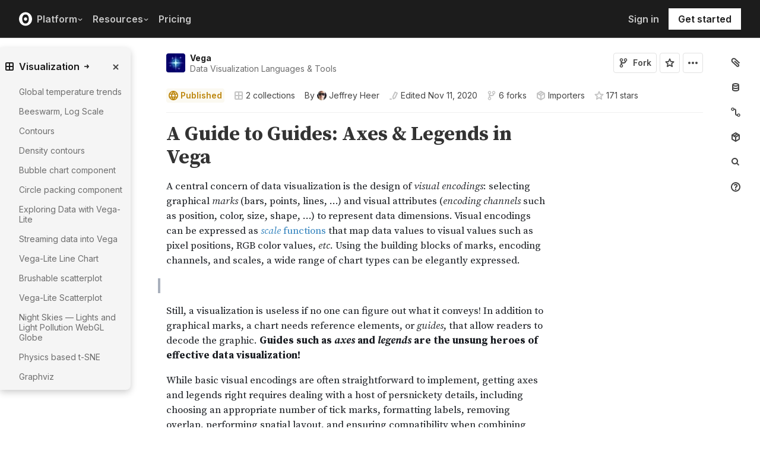

--- FILE ---
content_type: text/html; charset=utf-8
request_url: https://observablehq.com/@vega/a-guide-to-guides-axes-legends-in-vega?collection=@observablehq/visualization
body_size: 49831
content:
<!DOCTYPE html><html><head><meta charSet="utf-8"/><meta name="viewport" content="width=device-width, initial-scale=1, maximum-scale=1"/><link rel="apple-touch-icon" href="https://static.observablehq.com/favicon-512.0667824687f99c942a02e06e2db1a060911da0bf3606671676a255b1cf97b4fe.png"/><link rel="icon" type="image/png" href="https://static.observablehq.com/favicon-512.0667824687f99c942a02e06e2db1a060911da0bf3606671676a255b1cf97b4fe.png" sizes="512x512"/><link rel="search" type="application/opensearchdescription+xml" href="https://static.observablehq.com/opensearch.bf5e25ab3eef28bb53ee52e7f57ea5210eb03b2edb9f7c51328d4b7ed874497a.xml" title="Observable"/><title>A Guide to Guides: Axes &amp; Legends in Vega / Vega | Observable</title><link rel="canonical" href="https://observablehq.com/@vega/a-guide-to-guides-axes-legends-in-vega" class="jsx-89ba54f59fad5733"/><link rel="alternate" type="application/rss+xml" title="Vega | Observable" href="https://api.observablehq.com/documents/@vega.rss" class="jsx-89ba54f59fad5733"/><link rel="alternate" type="application/rss+xml" title="Visualization / Observable | Observable" href="https://api.observablehq.com/collection/@observablehq/visualization.rss" class="jsx-89ba54f59fad5733"/><link rel="alternate" type="application/rss+xml" title="Vega / Vega | Observable" href="https://api.observablehq.com/collection/@vega/vega.rss" class="jsx-89ba54f59fad5733"/><meta property="og:type" content="article"/><meta property="og:url" content="https://observablehq.com/@vega/a-guide-to-guides-axes-legends-in-vega"/><meta property="og:site_name" content="Observable"/><meta name="twitter:site" content="@observablehq"/><meta name="title" content="A Guide to Guides: Axes &amp; Legends in Vega"/><meta property="og:title" content="A Guide to Guides: Axes &amp; Legends in Vega"/><meta name="description" content="A central concern of data visualization is the design of visual encodings: selecting graphical marks (bars, points, lines, ...) and visual attributes (encoding channels such as position, color, size, shape, ...) to represent data dimensions. Visual encodings can be expressed as scale functions that map data values to visual values such as pixel positions, RGB color values, etc. Using the building blocks of marks, encoding channels, and scales, a wide range of chart types can be elegantly expressed. Still, a"/><meta property="og:description" content="A central concern of data visualization is the design of visual encodings: selecting graphical marks (bars, points, lines, ...) and visual attributes (encoding channels such as position, color, size, shape, ...) to represent data dimensions. Visual encodings can be expressed as scale functions that map data values to visual values such as pixel positions, RGB color values, etc. Using the building blocks of marks, encoding channels, and scales, a wide range of chart types can be elegantly expressed. Still, a"/><meta property="og:image" content="https://static.observableusercontent.com/thumbnail/07ab717926f08abad2c50bbd4a83c2db16dc8612721682ae1536436c7b4114e1.jpg"/><meta name="twitter:card" content="summary_large_image"/><meta name="author" content="Jeffrey Heer"/><meta name="article:author" content="https://observablehq.com/user/@jheer"/><meta property="article:published_time" content="2018-07-03T23:03:25.566Z"/><meta property="article:modified_time" content="2020-11-11T10:28:37.265Z"/><link rel="preload" as="image" imageSrcSet="/_next/image?url=https%3A%2F%2Fstatic.observablehq.com%2Fassets%2Fmarketing%2Fcomponents%2Fnotebook-signup-cta%2Fbg-raster.png&amp;w=3840&amp;q=100 1x" fetchpriority="high"/><link rel="preload" href="https://static.observablehq.com/assets/marketing/components/notebook-signup-cta/bg-vector.svg" as="image" fetchpriority="high"/><meta name="next-head-count" content="13"/><script async="" src="https://www.googletagmanager.com/gtag/js?id=G-9B88TP6PKQ"></script><script>window.dataLayer = window.dataLayer || [];
function gtag(){dataLayer.push(arguments);}
gtag('js', new Date());
gtag('config', "G-9B88TP6PKQ", { 'send_page_view': false });</script><script type="application/ld+json">{"@context":"https://schema.org","@type":"WebSite","name":"Observable","url":"https://observablehq.com"}</script><link rel="preload" href="/_next/static/media/c4b700dcb2187787-s.p.woff2" as="font" type="font/woff2" crossorigin="anonymous" data-next-font="size-adjust"/><link rel="preload" href="/_next/static/media/e4af272ccee01ff0-s.p.woff2" as="font" type="font/woff2" crossorigin="anonymous" data-next-font="size-adjust"/><link rel="preload" href="/_next/static/media/e02f7a71372872a3-s.p.woff2" as="font" type="font/woff2" crossorigin="anonymous" data-next-font="size-adjust"/><link rel="preload" href="/_next/static/css/128104ea8bd4d22f.css" as="style"/><link rel="stylesheet" href="/_next/static/css/128104ea8bd4d22f.css" data-n-g=""/><noscript data-n-css=""></noscript><script defer="" nomodule="" src="/_next/static/chunks/polyfills-42372ed130431b0a.js"></script><script defer="" src="/_next/static/chunks/5494.787e14c8d3937ab9.js"></script><script src="/_next/static/chunks/webpack-df1dd81cfc33aec5.js" defer=""></script><script src="/_next/static/chunks/framework-6761de23ac53dea2.js" defer=""></script><script src="/_next/static/chunks/main-c58989c3021235ab.js" defer=""></script><script src="/_next/static/chunks/pages/_app-511756eda5a5588f.js" defer=""></script><script src="/_next/static/chunks/8764-2e627aae7fb0f4fa.js" defer=""></script><script src="/_next/static/chunks/9273-d14a7c3909b5f026.js" defer=""></script><script src="/_next/static/chunks/3999-eb7c9b525e00cb6c.js" defer=""></script><script src="/_next/static/chunks/458-da327e6db3c10979.js" defer=""></script><script src="/_next/static/chunks/1582-a2f08f5ae2533d61.js" defer=""></script><script src="/_next/static/chunks/4169-6ad243c83836ace1.js" defer=""></script><script src="/_next/static/chunks/5337-980e9eb977a88127.js" defer=""></script><script src="/_next/static/chunks/2080-c6a5800a5b5cb795.js" defer=""></script><script src="/_next/static/chunks/3838-4b8e02e8f55e9cac.js" defer=""></script><script src="/_next/static/chunks/528-5df12660df5b8aca.js" defer=""></script><script src="/_next/static/chunks/4636-ecc57e6ad3c22d95.js" defer=""></script><script src="/_next/static/chunks/4022-095d79d3fe2cdfd3.js" defer=""></script><script src="/_next/static/chunks/1197-d153e92c03c4f338.js" defer=""></script><script src="/_next/static/chunks/9430-83e2254873be7112.js" defer=""></script><script src="/_next/static/chunks/2549-1c4d920a267519c5.js" defer=""></script><script src="/_next/static/chunks/8770-feb0767260761d09.js" defer=""></script><script src="/_next/static/chunks/5590-44cd7df546b28f0e.js" defer=""></script><script src="/_next/static/chunks/1207-71fe2d3f2061876e.js" defer=""></script><script src="/_next/static/chunks/3907-5d72c42e83208dff.js" defer=""></script><script src="/_next/static/chunks/372-5b944a1f88a19224.js" defer=""></script><script src="/_next/static/chunks/7297-bfdd73091e75e122.js" defer=""></script><script src="/_next/static/chunks/1453-be3e44006488a7ae.js" defer=""></script><script src="/_next/static/chunks/8234-8bff719d0e74da1e.js" defer=""></script><script src="/_next/static/chunks/7828-be8665dbf19de164.js" defer=""></script><script src="/_next/static/chunks/5946-b2ffdb2955e74bf4.js" defer=""></script><script src="/_next/static/chunks/9004-b9fbb88ab53d246b.js" defer=""></script><script src="/_next/static/chunks/pages/%5Bat%5D/%5B...specifiers%5D-90c85f7c084fde2e.js" defer=""></script><script src="/_next/static/9C2b5n6Fl4iaoitxcJRNQ/_buildManifest.js" defer=""></script><script src="/_next/static/9C2b5n6Fl4iaoitxcJRNQ/_ssgManifest.js" defer=""></script><style id="__jsx-5405015f029035ec">@-webkit-keyframes loading-animation{from{-webkit-transform:translatex(-100%);transform:translatex(-100%)}to{-webkit-transform:translatex(0);transform:translatex(0)}}@-moz-keyframes loading-animation{from{-moz-transform:translatex(-100%);transform:translatex(-100%)}to{-moz-transform:translatex(0);transform:translatex(0)}}@-o-keyframes loading-animation{from{-o-transform:translatex(-100%);transform:translatex(-100%)}to{-o-transform:translatex(0);transform:translatex(0)}}@keyframes loading-animation{from{-webkit-transform:translatex(-100%);-moz-transform:translatex(-100%);-o-transform:translatex(-100%);transform:translatex(-100%)}to{-webkit-transform:translatex(0);-moz-transform:translatex(0);-o-transform:translatex(0);transform:translatex(0)}}@-webkit-keyframes cycling-animation{from{background-position:right}to{background-position:left}}@-moz-keyframes cycling-animation{from{background-position:right}to{background-position:left}}@-o-keyframes cycling-animation{from{background-position:right}to{background-position:left}}@keyframes cycling-animation{from{background-position:right}to{background-position:left}}@-webkit-keyframes complete-animation{from{-webkit-transform:translatey(0);transform:translatey(0)}to{-webkit-transform:translatey(-3px);transform:translatey(-3px)}}@-moz-keyframes complete-animation{from{-moz-transform:translatey(0);transform:translatey(0)}to{-moz-transform:translatey(-3px);transform:translatey(-3px)}}@-o-keyframes complete-animation{from{-o-transform:translatey(0);transform:translatey(0)}to{-o-transform:translatey(-3px);transform:translatey(-3px)}}@keyframes complete-animation{from{-webkit-transform:translatey(0);-moz-transform:translatey(0);-o-transform:translatey(0);transform:translatey(0)}to{-webkit-transform:translatey(-3px);-moz-transform:translatey(-3px);-o-transform:translatey(-3px);transform:translatey(-3px)}}.active.jsx-5405015f029035ec,.complete.jsx-5405015f029035ec{height:3px;background-color:#5e513f;-webkit-background-size:25%100%;-moz-background-size:25%100%;-o-background-size:25%100%;background-size:25%100%;background-position:right;background-repeat:no-repeat;background-image:-webkit-linear-gradient(left,#5e513f,#a5765c,#ff7e6a,#ffb47e,#ffe694,#b3eb9f,#7ec4f6,#bb87fa,#5e513f);background-image:-moz-linear-gradient(left,#5e513f,#a5765c,#ff7e6a,#ffb47e,#ffe694,#b3eb9f,#7ec4f6,#bb87fa,#5e513f);background-image:-o-linear-gradient(left,#5e513f,#a5765c,#ff7e6a,#ffb47e,#ffe694,#b3eb9f,#7ec4f6,#bb87fa,#5e513f);background-image:linear-gradient(to right,#5e513f,#a5765c,#ff7e6a,#ffb47e,#ffe694,#b3eb9f,#7ec4f6,#bb87fa,#5e513f)}.active.jsx-5405015f029035ec{-webkit-animation:loading-animation 3s linear forwards,cycling-animation 3s 3s linear alternate infinite;-moz-animation:loading-animation 3s linear forwards,cycling-animation 3s 3s linear alternate infinite;-o-animation:loading-animation 3s linear forwards,cycling-animation 3s 3s linear alternate infinite;animation:loading-animation 3s linear forwards,cycling-animation 3s 3s linear alternate infinite}.complete.jsx-5405015f029035ec{-webkit-animation:complete-animation.2s linear forwards;-moz-animation:complete-animation.2s linear forwards;-o-animation:complete-animation.2s linear forwards;animation:complete-animation.2s linear forwards;visibility:hidden;-webkit-transition:visibility 0s .2s;-moz-transition:visibility 0s .2s;-o-transition:visibility 0s .2s;transition:visibility 0s .2s}</style><style id="__jsx-2774461501">:root{--navHeight:48px;--screenHeight:calc(100vh - var(--navHeight));--nav-color-text:#c5c5c5;--nav-color-text-active:#fff;--nav-color-bg:#1c1c1c;--nav-color-logo:#fff;--nav-color-button-text:#1c1c1c;--nav-color-button-bg-hover:#eeeeee;--nav-color-border:#4c4c4c}@media (min-width: 768px){:root{--navHeight:64px}}[data-reach-dialog-content]#mobile-nav-dialog{width:100%;min-width:unset;max-width:none;margin:0;min-height:unset;-webkit-border-radius:0;-moz-border-radius:0;border-radius:0;-webkit-box-shadow:none;-moz-box-shadow:none;box-shadow:none}</style><style id="__jsx-eedd486652830b1c">.action-button--default.jsx-eedd486652830b1c{border-color:var(--light-gray);color:var(--dark-gray)}.action-button--banner.jsx-eedd486652830b1c{border-color:transparent;color:var(--white)}.action-button--highlight.jsx-eedd486652830b1c{border-color:var(--light-gray);color:var(--blue)}.action-button--list.jsx-eedd486652830b1c{border-color:transparent;color:var(--moon-gray)}.action-button.jsx-eedd486652830b1c{margin-left:5px;padding:8px 8px;-webkit-transition:border-color 250ms ease;-moz-transition:border-color 250ms ease;-o-transition:border-color 250ms ease;transition:border-color 250ms ease}.action-button--default.jsx-eedd486652830b1c:hover{color:var(--black);background-color:var(--near-white)}.action-button--banner.jsx-eedd486652830b1c:hover{color:var(--white);background-color:rgba(0,0,0,.1)}.action-button--highlight.jsx-eedd486652830b1c:hover{color:var(--white);background-color:var(--blue)}.action-button--list.jsx-eedd486652830b1c:hover{color:var(--dark-gray)}.action-button.jsx-eedd486652830b1c:hover{border-color:transparent}.action-button[disabled].jsx-eedd486652830b1c{display:none}.stuck .action-button.jsx-eedd486652830b1c{border-color:transparent}</style><style id="__jsx-6659368c4cbab750">@-webkit-keyframes bump{0%{-webkit-transform:none;transform:none}25%{-webkit-transform:scale(1.5);transform:scale(1.5)}100%{-webkit-transform:none;transform:none}}@-moz-keyframes bump{0%{-moz-transform:none;transform:none}25%{-moz-transform:scale(1.5);transform:scale(1.5)}100%{-moz-transform:none;transform:none}}@-o-keyframes bump{0%{-o-transform:none;transform:none}25%{-o-transform:scale(1.5);transform:scale(1.5)}100%{-o-transform:none;transform:none}}@keyframes bump{0%{-webkit-transform:none;-moz-transform:none;-o-transform:none;transform:none}25%{-webkit-transform:scale(1.5);-moz-transform:scale(1.5);-o-transform:scale(1.5);transform:scale(1.5)}100%{-webkit-transform:none;-moz-transform:none;-o-transform:none;transform:none}}.bump{-webkit-animation-duration:350ms;-moz-animation-duration:350ms;-o-animation-duration:350ms;animation-duration:350ms;-webkit-animation-fill-mode:forwards;-moz-animation-fill-mode:forwards;-o-animation-fill-mode:forwards;animation-fill-mode:forwards;-webkit-animation-name:bump;-moz-animation-name:bump;-o-animation-name:bump;animation-name:bump}</style><style id="__jsx-d6d7e798d9e95d06">:root{--reach-menu-button:1}[data-reach-popover]{z-index:2}</style><style id="__jsx-e7b7d6e7b559af87">[data-reach-menu-item][data-selected]{color:var(--near-black);background-color:var(--near-white)}[data-reach-menu-item][data-selected].hover-blue{color:var(--blue)}[data-reach-menu-item][data-selected].hover-dark-red{color:var(--dark-red)}[data-reach-menu-item][data-selected].hover-bg-washed-red{background-color:var(--washed-red)}[data-reach-menu-item][aria-disabled]{opacity:.5;cursor:not-allowed}</style><style id="__jsx-2330415241">@media screen and (min-width: 60em){.body.jsx-2330415241{padding-right:var(--spacing-extra-large)}}@media screen and (min-width:90em){.body.jsx-2330415241{padding-right:var(--spacing-large)}}@media screen and (min-width:60em){.body.jsx-2330415241{padding-left:calc(max(216px + var(--spacing-large) - max((100vw - var(--max-width-page))/2, 0px), 0px) + var(--spacing-large))}}</style><style id="__jsx-1489295372">.sticky.jsx-1489295372{top:64px}@media screen and (min-width: 30em){.sticky.jsx-1489295372{top:64px}}.body.jsx-1489295372{padding-right:"calc(420px - max((100vw - 64rem)/2, 0px))"}</style><style id="__jsx-583862190">.fixed.jsx-583862190{top:64px;right:var(--spacing-medium);bottom:0}@media screen and (min-width: 60em){.fixed.jsx-583862190{right:0}}.pane.jsx-583862190{position:fixed;top:0;right:0;bottom:0;left:0}@media screen and (min-width: 30em){.pane.jsx-583862190{position:static;max-height:-webkit-calc(100vh - 64px - 41px - 38px);max-height:-moz-calc(100vh - 64px - 41px - 38px);max-height:calc(100vh - 64px - 41px - 38px);width:-webkit-calc(
              0px - 2 *
                var(--spacing-small) - var(--spacing-extra-small) - var(
                  --width-2
                )
                
            );width:-moz-calc(
              0px - 2 *
                var(--spacing-small) - var(--spacing-extra-small) - var(
                  --width-2
                )
                
            );width:calc(
              0px - 2 *
                var(--spacing-small) - var(--spacing-extra-small) - var(
                  --width-2
                )
                
            )}}.dismiss-button.jsx-583862190{top:0;right:0}</style><style id="__jsx-2619037014">.pane.jsx-2619037014{bottom:0;left:0;right:0;top:0}@media screen and (min-width: 30em){.pane.jsx-2619037014{top:64px;width:220px;max-height:-webkit-calc(100vh - 64px - 41px - 38px);max-height:-moz-calc(100vh - 64px - 41px - 38px);max-height:calc(100vh - 64px - 41px - 38px)}}</style><style id="__jsx-60a718ae68b8f767">.fullscreen-stretch.jsx-60a718ae68b8f767{padding:1em 4em;background-color:var(--white);width:100%;height:100%;overflow-y:scroll}</style><style id="__jsx-3574674509">.heading-one.jsx-3574674509{font-size:28px;line-height:36px}.heading-one.force-desktop-style.jsx-3574674509{font-size:56px;line-height:64px}@media screen and (min-width: 30em){.heading-one.jsx-3574674509{font-size:40px;line-height:48px}}@media screen and (min-width: 60em){.heading-one.jsx-3574674509{font-size:56px;line-height:64px}}</style><style id="__jsx-3ba17750e06cdfc4">.button-or-link.jsx-3ba17750e06cdfc4{--animation-transition:0.2s ease-in-out;font-size:14px;line-height:19px;position:relative}.button-or-link.jsx-3ba17750e06cdfc4:not(.disabled):hover .arrow-wrap{-webkit-transform:translatex(4px);-moz-transform:translatex(4px);-ms-transform:translatex(4px);-o-transform:translatex(4px);transform:translatex(4px)}.button-or-link.jsx-3ba17750e06cdfc4 .arrow-wrap{-webkit-transition:-webkit-transform var(--animation-transition);-moz-transition:-moz-transform var(--animation-transition);-o-transition:-o-transform var(--animation-transition);transition:-webkit-transform var(--animation-transition);transition:-moz-transform var(--animation-transition);transition:-o-transform var(--animation-transition);transition:transform var(--animation-transition)}.button-or-link.disabled.jsx-3ba17750e06cdfc4{cursor:not-allowed}.button-or-link.jsx-3ba17750e06cdfc4 .arrow-wrap{margin-left:4px}@media screen and (min-width: 30em){.button-or-link.jsx-3ba17750e06cdfc4{font-size:16px;margin-right:24px}.button-or-link.align-center.jsx-3ba17750e06cdfc4{margin-right:12px;margin-left:12px}.button-or-link.align-right.jsx-3ba17750e06cdfc4{margin-right:0;margin-left:24px}}</style><style id="__jsx-10cd985fcdaa9972">.button-or-link.fancy.jsx-10cd985fcdaa9972{--focus-border-offset:6px;--focus-border-width:2px;--animation-transition:0.2s ease-in-out;padding:12.5px 16px;color:var(--white);background-color:var(--near-black);border:2px solid var(--near-black);outline:none;-webkit-transition:background-color var(--animation-transition),border-color var(--animation-transition);-moz-transition:background-color var(--animation-transition),border-color var(--animation-transition);-o-transition:background-color var(--animation-transition),border-color var(--animation-transition);transition:background-color var(--animation-transition),border-color var(--animation-transition)}.button-or-link.fancy.jsx-10cd985fcdaa9972:hover{background-color:var(--dark-gray);border-color:var(--dark-gray)}.button-or-link.fancy.blue-theme.jsx-10cd985fcdaa9972{color:var(--near-black);background-color:var(--faint-blue);border-color:var(--faint-blue)}.button-or-link.fancy.blue-theme.jsx-10cd985fcdaa9972:hover{background-color:var(--washed-blue);border-color:var(--washed-blue)}.button-or-link.fancy.white-theme.jsx-10cd985fcdaa9972{color:var(--near-black);background-color:var(--white);border-color:var(--white)}.button-or-link.fancy.white-theme.jsx-10cd985fcdaa9972:hover{background-color:var(--near-white);border-color:var(--near-white)}.button-or-link.fancy.jsx-10cd985fcdaa9972:before{content:"";display:none;position:absolute;width:-webkit-calc(100% + (var(--focus-border-offset) + var(--focus-border-width)));width:-moz-calc(100% + (var(--focus-border-offset) + var(--focus-border-width)));width:calc(100% + (var(--focus-border-offset) + var(--focus-border-width)));height:-webkit-calc(100% + (var(--focus-border-offset) + var(--focus-border-width)));height:-moz-calc(100% + (var(--focus-border-offset) + var(--focus-border-width)));height:calc(100% + (var(--focus-border-offset) + var(--focus-border-width)));pointer-events:none;border:var(--focus-border-width)solid var(--blue);left:-webkit-calc(-1*var(--focus-border-offset));left:-moz-calc(-1*var(--focus-border-offset));left:calc(-1*var(--focus-border-offset));top:-webkit-calc(-1*var(--focus-border-offset));top:-moz-calc(-1*var(--focus-border-offset));top:calc(-1*var(--focus-border-offset))}.button-or-link.fancy.blue-theme.jsx-10cd985fcdaa9972:before{border-color:var(--white)}.button-or-link.fancy.jsx-10cd985fcdaa9972:focus-visible:before{display:block}.button-or-link.fancy.sz-tall.jsx-10cd985fcdaa9972{padding:16px}.button-or-link.fancy.secondary.jsx-10cd985fcdaa9972{color:var(--near-black);background-color:transparent;-webkit-backdrop-filter:blur(50px);backdrop-filter:blur(50px)}.button-or-link.fancy.secondary.jsx-10cd985fcdaa9972:hover{color:var(--near-black);background-color:rgba(0,0,0,.05);border-color:var(--near-black)}.button-or-link.fancy.blue-theme.secondary.jsx-10cd985fcdaa9972{color:var(--white);border-color:var(--white)}.button-or-link.fancy.blue-theme.secondary.jsx-10cd985fcdaa9972:hover{color:var(--white);border-color:var(--white);background-color:rgba(255,255,255,.05)}.button-or-link.fancy.white-theme.secondary.jsx-10cd985fcdaa9972{color:var(--white);border-color:var(--white)}.button-or-link.fancy.white-theme.secondary.jsx-10cd985fcdaa9972:hover{color:var(--white);border-color:var(--white);background-color:rgba(255,255,255,.05)}.button-or-link.fancy.primary.disabled.jsx-10cd985fcdaa9972,.button-or-link.fancy.secondary.disabled.jsx-10cd985fcdaa9972{color:var(--mid-gray);background-color:var(--silver);border-color:var(--silver)}.button-or-link.fancy.jsx-10cd985fcdaa9972 .arrow-wrap{margin-left:8px}@media screen and (min-width: 30em){.button-or-link.fancy.jsx-10cd985fcdaa9972{min-width:200px}.button-or-link.fancy.sz-tall.jsx-10cd985fcdaa9972{padding:20.5px 16px}}</style><style id="__jsx-301618467">.container-grid.jsx-301618467{--col-gap:var(--spacing-medium);display:grid;grid-template-columns:repeat(12,1fr);grid-column-gap:var(--col-gap)}@media screen and (min-width: 60em){.container-grid.jsx-301618467{--col-gap:var(--spacing-large)}}</style><style id="__jsx-1054704877">.container-grid .full-width{grid-column:1/span 12}.container-grid .left-half{grid-column:1/span 6}.container-grid .right-half{grid-column:7/span 6}</style><style id="__jsx-33d4ea7186cd0717">.grid-bg{position:relative;z-index:0}.grid-bg:before{content:"";height:100%;width:100%;display:block;position:absolute;top:0;left:0;opacity:var(--grid-opacity,1);background-image:-webkit-linear-gradient(var(--grid-color)1px,transparent 1px),-webkit-linear-gradient(left,var(--grid-color)1px,transparent 1px);background-image:-moz-linear-gradient(var(--grid-color)1px,transparent 1px),-moz-linear-gradient(left,var(--grid-color)1px,transparent 1px);background-image:-o-linear-gradient(var(--grid-color)1px,transparent 1px),-o-linear-gradient(left,var(--grid-color)1px,transparent 1px);background-image:linear-gradient(var(--grid-color)1px,transparent 1px),linear-gradient(90deg,var(--grid-color)1px,transparent 1px);-webkit-background-size:var(--grid-size)var(--grid-size);-moz-background-size:var(--grid-size)var(--grid-size);-o-background-size:var(--grid-size)var(--grid-size);background-size:var(--grid-size)var(--grid-size);background-position:top left;pointer-events:none;z-index:-1}</style><style id="__jsx-1914620835">.container-wrap.jsx-1914620835{height:var(--snap-height,auto);display:-webkit-box;display:-webkit-flex;display:-moz-box;display:-ms-flexbox;display:flex;-webkit-box-orient:vertical;-webkit-box-direction:normal;-webkit-flex-direction:column;-moz-box-orient:vertical;-moz-box-direction:normal;-ms-flex-direction:column;flex-direction:column;-webkit-transition:height.1s ease-in-out;-moz-transition:height.1s ease-in-out;-o-transition:height.1s ease-in-out;transition:height.1s ease-in-out}.container.jsx-1914620835{--container-padding-top:var(--spacing-large);--container-padding-horizontal:var(--spacing-medium);--container-padding-bottom:var(--spacing-large);padding:var(--container-padding-top)var(--container-padding-horizontal)var(--container-padding-bottom)}.container.reduced-top-padding.jsx-1914620835{--container-padding-top:var(--spacing-medium)}.container.reduced-bottom-padding.jsx-1914620835{--container-padding-bottom:var(--spacing-medium)}@media (min-width: 640px){.container.jsx-1914620835{--container-padding-top:var(--spacing-extra-large);--container-padding-horizontal:var(--spacing-large);--container-padding-bottom:var(--spacing-extra-large)}.container.reduced-top-padding.jsx-1914620835{--container-padding-top:var(--spacing-large)}.container.reduced-bottom-padding.jsx-1914620835{--container-padding-bottom:var(--spacing-large)}}@media (min-width: 1280px){.container.jsx-1914620835{--container-padding-top:80px;--container-padding-horizontal:0;--container-padding-bottom:80px}.container.reduced-top-padding.jsx-1914620835{--container-padding-top:64px}.container.reduced-bottom-padding.jsx-1914620835{--container-padding-bottom:64px}}</style><style id="__jsx-2536218499">.cta-buttons.jsx-2536218499 .button-or-link{font-size:14px;padding:16px 12px!important;display:-webkit-inline-box;display:-webkit-inline-flex;display:-moz-inline-box;display:-ms-inline-flexbox;display:inline-flex}@media screen and (min-width: 60em){.cta-buttons.jsx-2536218499 .button-or-link{padding:16px 24px!important}}</style><style id="__jsx-8d4ea8e40418e08b">ul.jsx-8d4ea8e40418e08b{margin:0;padding:0}li.jsx-8d4ea8e40418e08b{list-style:none}</style><style id="__jsx-89ba54f59fad5733">.following{scroll-behavior:smooth}</style><style id="__jsx-2ee58d861371c8b0">.tooltipped{position:relative}.tooltipped::after{position:absolute;z-index:1000000;display:none;padding:.5em .75em;font-weight:normal;font-variant:normal;font-size:11px;line-height:1.5;font-family:var(--sans-serif);-webkit-font-smoothing:subpixel-antialiased;color:#fff;text-align:center;text-decoration:none;text-shadow:none;text-transform:none;letter-spacing:normal;word-wrap:break-word;white-space:pre;pointer-events:none;content:attr(aria-label);background:var(--black);border:1px solid var(--dark-gray);-webkit-border-radius:4px;-moz-border-radius:4px;border-radius:4px;opacity:0}.tooltipped-error::after{background-color:var(--red)!important;border-color:var(--red)!important}@-webkit-keyframes tooltip-appear{from{opacity:0}to{opacity:1}}@-moz-keyframes tooltip-appear{from{opacity:0}to{opacity:1}}@-o-keyframes tooltip-appear{from{opacity:0}to{opacity:1}}@keyframes tooltip-appear{from{opacity:0}to{opacity:1}}@media(hover){.tooltipped:hover::after{display:inline-block;text-decoration:none;-webkit-animation-name:tooltip-appear;-moz-animation-name:tooltip-appear;-o-animation-name:tooltip-appear;animation-name:tooltip-appear;-webkit-animation-duration:.05s;-moz-animation-duration:.05s;-o-animation-duration:.05s;animation-duration:.05s;-webkit-animation-fill-mode:forwards;-moz-animation-fill-mode:forwards;-o-animation-fill-mode:forwards;animation-fill-mode:forwards;-webkit-animation-timing-function:ease-in;-moz-animation-timing-function:ease-in;-o-animation-timing-function:ease-in;animation-timing-function:ease-in;-webkit-animation-delay:.6s;-moz-animation-delay:.6s;-o-animation-delay:.6s;animation-delay:.6s}}.tooltipped-show .tooltipped::after{display:inline-block;text-decoration:none;-webkit-animation-name:tooltip-appear;-moz-animation-name:tooltip-appear;-o-animation-name:tooltip-appear;animation-name:tooltip-appear;-webkit-animation-duration:.05s;-moz-animation-duration:.05s;-o-animation-duration:.05s;animation-duration:.05s;-webkit-animation-fill-mode:forwards;-moz-animation-fill-mode:forwards;-o-animation-fill-mode:forwards;animation-fill-mode:forwards;-webkit-animation-timing-function:ease-in;-moz-animation-timing-function:ease-in;-o-animation-timing-function:ease-in;animation-timing-function:ease-in}.tooltipped-s::after,.tooltipped-se::after,.tooltipped-sw::after{top:100%;right:50%;margin-top:6px}.tooltipped-se::after{right:auto;left:50%;margin-left:-16px}.tooltipped-sw::after{margin-right:-16px}.tooltipped-n::after,.tooltipped-ne::after,.tooltipped-nw::after{right:50%;bottom:100%;margin-bottom:6px}.tooltipped-ne::after{right:auto;left:50%;margin-left:-16px}.tooltipped-nw::after{margin-right:-16px}.tooltipped-s::after,.tooltipped-n::after{-webkit-transform:translatex(50%);-moz-transform:translatex(50%);-ms-transform:translatex(50%);-o-transform:translatex(50%);transform:translatex(50%)}.tooltipped-w::after{right:100%;bottom:50%;margin-right:6px;-webkit-transform:translatey(50%);-moz-transform:translatey(50%);-ms-transform:translatey(50%);-o-transform:translatey(50%);transform:translatey(50%);text-align:right}.tooltipped-e::after{bottom:50%;left:100%;margin-left:6px;-webkit-transform:translatey(50%);-moz-transform:translatey(50%);-ms-transform:translatey(50%);-o-transform:translatey(50%);transform:translatey(50%);text-align:left}</style><style id="__jsx-3722355456">:root{--font-inter:'__Inter_e798ec', '__Inter_Fallback_e798ec', -apple-system, BlinkMacSystemFont, avenir next, avenir, helvetica, helvetica neue, ubuntu, roboto, noto, segoe ui, arial, sans-serif;--font-spline-mono:'__Spline_Sans_Mono_1999fd', '__Spline_Sans_Mono_Fallback_1999fd', SFMono-Regular, Menlo, Consolas, Monaco, Liberation Mono, Courier New, monospace}</style></head><body><div id="__next"><div style="will-change:transform" data-testid="page-loading-bar" class="jsx-5405015f029035ec w-100 z-999 fixed pen"></div><nav aria-label="Main" data-orientation="horizontal" dir="ltr" class="tw-z-[2] tw-sticky tw-top-0 tw-w-full max-md:tw-hidden"><span></span><div class="tw-relative tw-bg-[--nav-color-bg] tw-text-[--nav-color-text] tw-transition-colors tw-duration-300"><div style="position:relative"><ul data-orientation="horizontal" class="tw-flex tw-flex-row tw-justify-between tw-list-none tw-flex-nowrap tw-py-2 tw-px-8 tw-m-0 tw-h-[--navHeight] tw-border-0 tw-border-b tw-border-solid tw-border-[--nav-color-border]" dir="ltr"><div class="tw-flex tw-flex-row tw-flex-nowrap tw-gap-4 tw-items-center"><li><a class="tw-flex tw-items-center tw-border-none" data-radix-collection-item="" href="/"><svg role="img" viewBox="0 0 25 28" width="25" height="28" aria-label="Observable" fill="currentColor" style="width:22px" class="tw-text-[--nav-color-logo]"><path d="M12.5 22.6667C11.3458 22.6667 10.3458 22.4153 9.5 21.9127C8.65721 21.412 7.98339 20.7027 7.55521 19.8654C7.09997 18.9942 6.76672 18.0729 6.56354 17.1239C6.34796 16.0947 6.24294 15.0483 6.25 14C6.25 13.1699 6.30417 12.3764 6.41354 11.6176C6.52188 10.8598 6.72292 10.0894 7.01563 9.30748C7.30833 8.52555 7.68542 7.84763 8.14479 7.27274C8.62304 6.68378 9.24141 6.20438 9.95208 5.87163C10.6979 5.51244 11.5458 5.33333 12.5 5.33333C13.6542 5.33333 14.6542 5.58467 15.5 6.08733C16.3428 6.588 17.0166 7.29733 17.4448 8.13459C17.8969 8.99644 18.2271 9.9103 18.4365 10.8761C18.6448 11.841 18.75 12.883 18.75 14C18.75 14.8301 18.6958 15.6236 18.5865 16.3824C18.4699 17.1702 18.2639 17.9446 17.9719 18.6925C17.6698 19.4744 17.2948 20.1524 16.8427 20.7273C16.3906 21.3021 15.7927 21.7692 15.0479 22.1284C14.3031 22.4876 13.4542 22.6667 12.5 22.6667ZM14.7063 16.2945C15.304 15.6944 15.6365 14.864 15.625 14C15.625 13.1073 15.326 12.3425 14.7292 11.7055C14.1313 11.0685 13.3885 10.75 12.5 10.75C11.6115 10.75 10.8688 11.0685 10.2708 11.7055C9.68532 12.3123 9.36198 13.1405 9.375 14C9.375 14.8927 9.67396 15.6575 10.2708 16.2945C10.8688 16.9315 11.6115 17.25 12.5 17.25C13.3885 17.25 14.124 16.9315 14.7063 16.2945ZM12.5 27C19.4031 27 25 21.1792 25 14C25 6.82075 19.4031 1 12.5 1C5.59687 1 0 6.82075 0 14C0 21.1792 5.59687 27 12.5 27Z" fill="currentColor"></path></svg></a></li><li><button id="radix-:R16sm:-trigger-Platform" data-state="closed" aria-expanded="false" aria-controls="radix-:R16sm:-content-Platform" class="tw-flex tw-items-center tw-justify-between tw-bg-transparent tw-p-2 tw-no-underline tw-font-semibold tw-text-[16px] tw-border-none tw-group tw-select-none tw-gap-2 hover:tw-text-[--nav-color-text-active] tw-relative after:tw-content-[&#x27;&#x27;] after:tw-absolute after:-tw-bottom-4 after:tw-left-0 after:tw-w-full after:tw-h-4 after:tw-outline-none" data-radix-collection-item="">Platform<!-- --> <svg width="10" height="16" viewBox="0 0 16 16" fill="none" class="tw-relative tw-top-px tw-transition-transform tw-duration-[250] tw-ease-in group-data-[state=open]:-tw-rotate-180" aria-hidden="true"><path d="M3.5 6.18536L8 10.1854L12.5 6.18536" stroke="currentColor" stroke-width="2" stroke-linecap="round"></path></svg></button></li><li><button id="radix-:R16sm:-trigger-Resources" data-state="closed" aria-expanded="false" aria-controls="radix-:R16sm:-content-Resources" class="tw-flex tw-items-center tw-justify-between tw-bg-transparent tw-p-2 tw-no-underline tw-font-semibold tw-text-[16px] tw-border-none tw-group tw-select-none tw-gap-2 hover:tw-text-[--nav-color-text-active] tw-relative after:tw-content-[&#x27;&#x27;] after:tw-absolute after:-tw-bottom-4 after:tw-left-0 after:tw-w-full after:tw-h-4 after:tw-outline-none" data-radix-collection-item="">Resources<!-- --> <svg width="10" height="16" viewBox="0 0 16 16" fill="none" class="tw-relative tw-top-px tw-transition-transform tw-duration-[250] tw-ease-in group-data-[state=open]:-tw-rotate-180" aria-hidden="true"><path d="M3.5 6.18536L8 10.1854L12.5 6.18536" stroke="currentColor" stroke-width="2" stroke-linecap="round"></path></svg></button></li><li><a class="tw-flex tw-items-center tw-justify-between tw-bg-transparent tw-p-2 tw-no-underline tw-font-semibold tw-text-[16px] tw-border-none tw-group tw-select-none tw-gap-2 hover:tw-text-[--nav-color-text-active]" data-radix-collection-item="" href="/pricing">Pricing</a></li></div><div class="tw-flex tw-flex-row tw-flex-nowrap tw-gap-4 tw-items-center"><li><button class="tw-flex tw-items-center tw-justify-between tw-bg-transparent tw-p-2 tw-no-underline tw-font-semibold tw-text-[16px] tw-border-none tw-group tw-select-none tw-gap-2 hover:tw-text-[--nav-color-text-active] !tw-px-4 tw-cursor-pointer" data-radix-collection-item="">Sign in</button></li><li><a class="tw-flex tw-items-center tw-justify-between tw-bg-transparent tw-p-2 tw-no-underline tw-font-semibold tw-text-[16px] tw-border-none tw-group tw-select-none tw-gap-2 hover:tw-text-[--nav-color-text-active] !tw-px-4 !tw-bg-[--nav-color-logo] !tw-text-[--nav-color-button-text] hover:!tw-bg-[var(--nav-color-button-bg-hover,var(--nav-color-logo))]" data-radix-collection-item="" href="/get-started">Get started</a></li></div></ul></div><div class="tw-absolute tw-left-0 tw-top-full tw-flex tw-w-full tw-justify-center"><div data-state="closed" data-orientation="horizontal" class="tw-relative tw-w-full tw-bg-white tw-overflow-hidden tw-transition-[height] tw-duration-300 tw-h-[var(--radix-navigation-menu-viewport-height,auto)] data-[state=closed]:tw-h-0 tw-shadow-[0px_4px_4px_0px_rgba(0,0,0,0.25)]" style="pointer-events:none"></div></div></div></nav><nav class="tw-z-[2] tw-sticky tw-top-0 tw-w-full md:tw-hidden"><div class="tw-bg-[--nav-color-bg] tw-text-[--nav-color-text] tw-flex tw-flex-row tw-justify-between tw-items-center tw-py-2 tw-px-4 tw-h-[--navHeight] tw-border-0 tw-border-b tw-border-solid tw-border-gray-500 tw-transition-colors tw-duration-300"><a class="tw-inline-flex tw-items-center" href="/"><svg role="img" viewBox="0 0 25 28" width="25" height="28" aria-label="Observable" fill="currentColor" style="width:22px" class="tw-text-[--nav-color-logo]"><path d="M12.5 22.6667C11.3458 22.6667 10.3458 22.4153 9.5 21.9127C8.65721 21.412 7.98339 20.7027 7.55521 19.8654C7.09997 18.9942 6.76672 18.0729 6.56354 17.1239C6.34796 16.0947 6.24294 15.0483 6.25 14C6.25 13.1699 6.30417 12.3764 6.41354 11.6176C6.52188 10.8598 6.72292 10.0894 7.01563 9.30748C7.30833 8.52555 7.68542 7.84763 8.14479 7.27274C8.62304 6.68378 9.24141 6.20438 9.95208 5.87163C10.6979 5.51244 11.5458 5.33333 12.5 5.33333C13.6542 5.33333 14.6542 5.58467 15.5 6.08733C16.3428 6.588 17.0166 7.29733 17.4448 8.13459C17.8969 8.99644 18.2271 9.9103 18.4365 10.8761C18.6448 11.841 18.75 12.883 18.75 14C18.75 14.8301 18.6958 15.6236 18.5865 16.3824C18.4699 17.1702 18.2639 17.9446 17.9719 18.6925C17.6698 19.4744 17.2948 20.1524 16.8427 20.7273C16.3906 21.3021 15.7927 21.7692 15.0479 22.1284C14.3031 22.4876 13.4542 22.6667 12.5 22.6667ZM14.7063 16.2945C15.304 15.6944 15.6365 14.864 15.625 14C15.625 13.1073 15.326 12.3425 14.7292 11.7055C14.1313 11.0685 13.3885 10.75 12.5 10.75C11.6115 10.75 10.8688 11.0685 10.2708 11.7055C9.68532 12.3123 9.36198 13.1405 9.375 14C9.375 14.8927 9.67396 15.6575 10.2708 16.2945C10.8688 16.9315 11.6115 17.25 12.5 17.25C13.3885 17.25 14.124 16.9315 14.7063 16.2945ZM12.5 27C19.4031 27 25 21.1792 25 14C25 6.82075 19.4031 1 12.5 1C5.59687 1 0 6.82075 0 14C0 21.1792 5.59687 27 12.5 27Z" fill="currentColor"></path></svg></a><button class="tw-inline-flex tw-items-center tw-p-1 tw-border-none tw-bg-transparent -tw-mr-1 tw-cursor-pointer" data-testid="hamburger-button"><svg width="16" height="16" viewBox="0 0 16 16" fill="currentColor"><rect x="1" y="2" width="14" height="2" rx="0.7"></rect><rect x="1" y="7" width="14" height="2" rx="0.7"></rect><rect x="1" y="12" width="14" height="2" rx="0.7"></rect></svg></button></div></nav><div class="jsx-1489295372"></div><div class="jsx-1489295372 mb2 bg-white z-1 dn-print body bb mt3 b--transparent"><div style="min-height:52px" class="jsx-2330415241 mw-page mw-page-xl center ph4 pr5-l body tw-mt-sm tw-flex tw-flex-col-reverse tw-justify-center navlg:tw-flex-row navlg:tw-justify-between navlg:tw-items-center"><div class="flex items-center tw-w-full tw-max-w-[400px]"><a href="/@vega"><img alt="The avatar for @vega" title="@vega" loading="lazy" width="32" height="32" decoding="async" data-nimg="1" class="inline-flex mw-none br2" style="color:transparent;width:32px;height:32px;max-width:none;flex-shrink:0;display:block;background-color:var(--white)" srcSet="/_next/image?url=https%3A%2F%2Favatars-next.observableusercontent.com%2F55bc29c5c4844f24509efdf9a45191e8427474a9c67ba97be0284b4f265f6ab4&amp;w=32&amp;q=85 1x, /_next/image?url=https%3A%2F%2Favatars-next.observableusercontent.com%2F55bc29c5c4844f24509efdf9a45191e8427474a9c67ba97be0284b4f265f6ab4&amp;w=64&amp;q=85 2x" src="/_next/image?url=https%3A%2F%2Favatars-next.observableusercontent.com%2F55bc29c5c4844f24509efdf9a45191e8427474a9c67ba97be0284b4f265f6ab4&amp;w=64&amp;q=85"/></a><div class="pl2 f6 lh-f6 w-100"><div class="flex items-center justify-start"><a class="truncate truncate dib items-center no-underline near-black hover-blue pr2 fw7" href="/@vega">Vega</a></div><div class="fw4 f6 lh-f7 mid-gray line-clamp-1">Data Visualization Languages &amp; Tools</div></div></div><div class="tw-self-end navlg:tw-self-center nowrap body tw-mb-md navlg:tw-mb-0" data-cy="notebook-title"><div><div class="tw-flex tw-justify-between tw-items-center tw-h-full -tw-mx-md navlg:tw-mx-0"><div><a class="tw-hidden" href="/"><svg width="16" height="16" viewBox="0 0 16 16" fill="none" stroke="currentColor" stroke-width="1.6"><path d="M7.5 11L5 8L7.5 5"></path><line x1="4" y1="8" x2="12" y2="8"></line></svg>Workspace</a></div><div class="tw-float-right"><div class="inline-flex" style="margin-left:5px"><div style="width:16px;height:16px;visibility:hidden"></div></div><button data-cy="promoted-action" aria-label="Sign in to fork this notebook" class="jsx-eedd486652830b1c bg-transparent pointer ba br2 f6 fw6 inline-flex items-center action-button action-button--default  tooltipped tooltipped-sw"><svg width="16" height="16" viewBox="0 0 16 16" fill="currentColor" class="mr2 h1 w1"><path fill-rule="evenodd" clip-rule="evenodd" d="M4.5 1.75C3.80964 1.75 3.25 2.30964 3.25 3C3.25 3.69036 3.80964 4.25 4.5 4.25C5.19036 4.25 5.75 3.69036 5.75 3C5.75 2.30964 5.19036 1.75 4.5 1.75ZM1.75 3C1.75 1.48122 2.98122 0.25 4.5 0.25C6.01878 0.25 7.25 1.48122 7.25 3C7.25 4.16599 6.52434 5.1625 5.5 5.56253V7H8.5C9.4199 7 10.1947 6.37895 10.4281 5.53327C9.44188 5.11546 8.75 4.13853 8.75 3C8.75 1.48122 9.98122 0.25 11.5 0.25C13.0188 0.25 14.25 1.48122 14.25 3C14.25 4.18168 13.5047 5.18928 12.4585 5.57835C12.1782 7.51343 10.5127 9 8.5 9H5.5V10.4375C6.52434 10.8375 7.25 11.834 7.25 13C7.25 14.5188 6.01878 15.75 4.5 15.75C2.98122 15.75 1.75 14.5188 1.75 13C1.75 11.834 2.47566 10.8375 3.5 10.4375L3.5 9V7V5.56253C2.47566 5.1625 1.75 4.16599 1.75 3ZM4.5 11.75C3.80964 11.75 3.25 12.3096 3.25 13C3.25 13.6904 3.80964 14.25 4.5 14.25C5.19036 14.25 5.75 13.6904 5.75 13C5.75 12.3096 5.19036 11.75 4.5 11.75ZM10.25 3C10.25 2.30964 10.8096 1.75 11.5 1.75C12.1904 1.75 12.75 2.30964 12.75 3C12.75 3.69036 12.1904 4.25 11.5 4.25C10.8096 4.25 10.25 3.69036 10.25 3Z"></path></svg>Fork</button><button data-cy="promoted-action" aria-label="Sign in to star this notebook" class="jsx-eedd486652830b1c bg-transparent pointer ba br2 f6 fw6 inline-flex items-center action-button action-button--default  tooltipped tooltipped-sw"><svg width="16" height="16" viewBox="0 0 16 16" class="" color="var(--dark-gray)" fill="transparent"><path d="M9.928 6.7696C9.49177 6.7696 9.10588 6.48682 8.97446 6.07086L8.23838 3.74109C8.16479 3.50817 7.83519 3.50817 7.76161 3.74109L7.02552 6.07086C6.8941 6.48682 6.50821 6.7696 6.07198 6.7696H3.78447C3.54247 6.7696 3.44166 7.07913 3.63725 7.22165L5.49779 8.57734C5.84295 8.82885 5.99029 9.27179 5.86457 9.67994L5.21456 11.79C5.14448 12.0175 5.40195 12.205 5.59693 12.0684L7.42622 10.7869C7.77068 10.5456 8.2293 10.5456 8.57376 10.7869L10.4031 12.0684C10.598 12.205 10.8555 12.0175 10.7854 11.79L10.1377 9.68731C10.0109 9.27559 10.162 8.82891 10.5127 8.57876L12.4135 7.22314C12.6116 7.08186 12.5117 6.7696 12.2684 6.7696H9.928ZM5.44133 4.88671L1.32541 5.26579C0.449632 5.34646 0.0969983 6.43698 0.759735 7.01513L3.85999 9.71973L2.95054 13.7269C2.75648 14.5819 3.67841 15.255 4.43366 14.8096L7.99999 12.7067L11.5663 14.8096C12.3216 15.255 13.2435 14.5819 13.0494 13.7269L12.14 9.71973L15.2402 7.01513C15.903 6.43698 15.5503 5.34646 14.6746 5.26579L10.5587 4.88671L8.91744 1.10214C8.56927 0.299286 7.43071 0.299287 7.08254 1.10214L5.44133 4.88671Z" fill="currentColor" fill-rule="evenodd" clip-rule="evenodd"></path></svg></button><button aria-haspopup="true" aria-controls="menu--:R1qaesm:" class="jsx-eedd486652830b1c bg-transparent pointer ba br2 f6 fw6 inline-flex items-center action-button action-button--default" id="menu-button--menu--:R1qaesm:" type="button" data-reach-menu-button=""><svg viewBox="0 0 16 16" width="16" height="16" fill="currentColor" stroke="none" class="h1 w1" aria-label="Notebook actions"><circle r="2" cy="8" cx="2"></circle><circle r="2" cy="8" cx="8"></circle><circle r="2" cy="8" cx="14"></circle></svg></button></div></div></div></div></div></div><div class="jsx-2330415241 mw-page mw-page-xl center ph4 pr5-l body mt1 mt2-ns mb3 mb2-ns dn-print"><div class="jsx-1489295372 flex justify-between items-center bb b--light-silver"><div class="jsx-1489295372 flex flex-wrap"><div class="flex pb3 f6 dark-gray items-center flex-row flex-wrap lh-f6 mw-100" data-cy="metadata-bar"><div class="flex items-center mt2 mr3 min-w-0"> <div data-cy="access-level" class="lh-f7 flex items-center lh-solid fw6 br2 pa1 observable-dark-gold bg-washed-yellow" title="Anyone can see the published version of this notebook."><svg viewBox="0 0 16 16" width="16" height="16" fill="none" stroke="currentColor" stroke-width="1.8" class="currentColor mr1"><circle cx="8" cy="8" r="7.1"></circle><path d="M1.14285 10.5286 L14.8571 10.5286 M1.14285 5.71429H14.8571 M8 1.14285C7.42857 2.09523 5.14285 4.21428 5.14285 8C5.14285 12.5714 8 14.8571 8 14.8571 M8 1.14285C8.57143 2.09523 10.8571 4.21428 10.8571 8C10.8571 12.5714 8 14.8571 8 14.8571"></path></svg>Published</div> </div><div class="flex items-center mt2 mr3 min-w-0"><button aria-haspopup="true" aria-controls="menu--:R9cesm:" class="flex items-center pa0 bg-transparent bn hover-blue pointer no-underline" id="menu-button--menu--:R9cesm:" type="button" data-reach-menu-button=""><svg width="16" height="16" viewBox="0 0 16 16" fill="none" class="mr1 moon-gray" style="flex-shrink:0"><path d="M8 2H3C2.44772 2 2 2.44772 2 3V8M8 2V8M8 2H13C13.5523 2 14 2.44772 14 3V8M8 8H2M8 8V14M8 8H14M2 8V13C2 13.5523 2.44772 14 3 14H8M8 14H13C13.5523 14 14 13.5523 14 13V8" stroke="currentColor" stroke-width="2"></path></svg>2<!-- --> collections</button></div><div class="flex items-center mt2 mr3 min-w-0"><div class="relative inline-flex items-center"><button aria-label="See who wrote this notebook" class="flex flex-wrap items-center pa0 bn bg-transparent pointer hover-blue"><span class="mr1">By </span><div class="flex items-center"><img alt="The avatar for @jheer" title="@jheer" loading="lazy" width="16" height="16" decoding="async" data-nimg="1" class="w1 h1 mr1 br-100" style="color:transparent;width:16px;height:16px;max-width:none;flex-shrink:0;display:block;background-color:var(--white);vertical-align:text-bottom" srcSet="/_next/image?url=https%3A%2F%2Favatars-next.observableusercontent.com%2F230cea705fbda819b9f6b8bc87e05ebecf06d314098901fbd9946af2cdc51be4&amp;w=16&amp;q=85 1x, /_next/image?url=https%3A%2F%2Favatars-next.observableusercontent.com%2F230cea705fbda819b9f6b8bc87e05ebecf06d314098901fbd9946af2cdc51be4&amp;w=32&amp;q=85 2x" src="/_next/image?url=https%3A%2F%2Favatars-next.observableusercontent.com%2F230cea705fbda819b9f6b8bc87e05ebecf06d314098901fbd9946af2cdc51be4&amp;w=32&amp;q=85"/><div class="inline-flex items-center">Jeffrey Heer</div></div></button></div></div><div class="flex items-center mt2 mr3 min-w-0"><div class="flex items-center" title=""><svg width="16" height="17" viewBox="0 0 16 17" fill="none" class="mr1 moon-gray"><path fill-rule="evenodd" clip-rule="evenodd" d="M1 14C1 13.4477 1.44772 13 2 13L4 13C4.55228 13 5 13.4477 5 14C5 14.5523 4.55228 15 4 15L2 15C1.44772 15 1 14.5523 1 14Z" fill="currentColor"></path><path fill-rule="evenodd" clip-rule="evenodd" d="M10.884 3.65785L7.78484 10.3041L8.12765 11.9351L9.59745 11.1493L12.6967 4.50309L10.884 3.65785ZM10.823 1.42262C10.3224 1.18921 9.72744 1.40577 9.49404 1.90631L5.83135 9.76098C5.7399 9.95707 5.71453 10.1775 5.75904 10.3893L6.44467 13.6513C6.5818 14.3038 7.30684 14.6418 7.89476 14.3275L10.8344 12.7559C11.0252 12.6539 11.1778 12.4928 11.2692 12.2967L14.9319 4.44202C15.1653 3.94148 14.9487 3.3465 14.4482 3.11309L10.823 1.42262Z" fill="currentColor"></path></svg>Edited </div></div><div class="flex items-center mt2 mr3 min-w-0"><svg width="16" height="16" viewBox="0 0 16 16" fill="currentColor" class="mr1 moon-gray" style="flex-shrink:0"><path fill-rule="evenodd" clip-rule="evenodd" d="M4.5 1.75C3.80964 1.75 3.25 2.30964 3.25 3C3.25 3.69036 3.80964 4.25 4.5 4.25C5.19036 4.25 5.75 3.69036 5.75 3C5.75 2.30964 5.19036 1.75 4.5 1.75ZM1.75 3C1.75 1.48122 2.98122 0.25 4.5 0.25C6.01878 0.25 7.25 1.48122 7.25 3C7.25 4.16599 6.52434 5.1625 5.5 5.56253V7H8.5C9.4199 7 10.1947 6.37895 10.4281 5.53327C9.44188 5.11546 8.75 4.13853 8.75 3C8.75 1.48122 9.98122 0.25 11.5 0.25C13.0188 0.25 14.25 1.48122 14.25 3C14.25 4.18168 13.5047 5.18928 12.4585 5.57835C12.1782 7.51343 10.5127 9 8.5 9H5.5V10.4375C6.52434 10.8375 7.25 11.834 7.25 13C7.25 14.5188 6.01878 15.75 4.5 15.75C2.98122 15.75 1.75 14.5188 1.75 13C1.75 11.834 2.47566 10.8375 3.5 10.4375L3.5 9V7V5.56253C2.47566 5.1625 1.75 4.16599 1.75 3ZM4.5 11.75C3.80964 11.75 3.25 12.3096 3.25 13C3.25 13.6904 3.80964 14.25 4.5 14.25C5.19036 14.25 5.75 13.6904 5.75 13C5.75 12.3096 5.19036 11.75 4.5 11.75ZM10.25 3C10.25 2.30964 10.8096 1.75 11.5 1.75C12.1904 1.75 12.75 2.30964 12.75 3C12.75 3.69036 12.1904 4.25 11.5 4.25C10.8096 4.25 10.25 3.69036 10.25 3Z"></path></svg><div class="relative hover-blue pointer inline-flex items-center" data-cy="forks-dropdown"><span class="inline-flex items-center">6 forks</span></div></div><div class="flex items-center mt2 mr3 min-w-0"><svg width="16" height="16" viewBox="0 0 16 16" fill="currentColor" class="mr1 moon-gray" style="flex-shrink:0"><path fill-rule="evenodd" clip-rule="evenodd" d="M8 2.15771L3.98463 4.50001L5 5.0923L9.01537 2.75001L8 2.15771ZM11 3.90771L6.98463 6.25001L8 6.8423L12.0154 4.50001L11 3.90771ZM13 6.24104L9 8.57438V13.259L13 10.9256V6.24104ZM7 13.259V8.57438L3 6.24104V10.9256L7 13.259ZM7.24419 0.283189C7.71124 0.0107464 8.28876 0.0107473 8.75581 0.283189L14.5039 3.63623C14.8111 3.81544 15 4.14434 15 4.50001V11.2128C15 11.7463 14.7166 12.2397 14.2558 12.5085L8.50387 15.8638C8.19251 16.0454 7.80749 16.0454 7.49613 15.8638L1.74419 12.5085C1.28337 12.2397 1 11.7463 1 11.2128V4.50001C1 4.14434 1.18891 3.81544 1.49613 3.63623L7.24419 0.283189Z"></path></svg><div class="relative hover-blue pointer inline-flex items-center" data-cy="importers-dropdown"><span class="inline-flex items-center"><span>Importers</span></span></div></div><div class="flex items-center mt2 mr3 min-w-0"><svg width="16" height="16" viewBox="0 0 16 16" class="mr1" color="var(--moon-gray)"><path d="M9.928 6.7696C9.49177 6.7696 9.10588 6.48682 8.97446 6.07086L8.23838 3.74109C8.16479 3.50817 7.83519 3.50817 7.76161 3.74109L7.02552 6.07086C6.8941 6.48682 6.50821 6.7696 6.07198 6.7696H3.78447C3.54247 6.7696 3.44166 7.07913 3.63725 7.22165L5.49779 8.57734C5.84295 8.82885 5.99029 9.27179 5.86457 9.67994L5.21456 11.79C5.14448 12.0175 5.40195 12.205 5.59693 12.0684L7.42622 10.7869C7.77068 10.5456 8.2293 10.5456 8.57376 10.7869L10.4031 12.0684C10.598 12.205 10.8555 12.0175 10.7854 11.79L10.1377 9.68731C10.0109 9.27559 10.162 8.82891 10.5127 8.57876L12.4135 7.22314C12.6116 7.08186 12.5117 6.7696 12.2684 6.7696H9.928ZM5.44133 4.88671L1.32541 5.26579C0.449632 5.34646 0.0969983 6.43698 0.759735 7.01513L3.85999 9.71973L2.95054 13.7269C2.75648 14.5819 3.67841 15.255 4.43366 14.8096L7.99999 12.7067L11.5663 14.8096C12.3216 15.255 13.2435 14.5819 13.0494 13.7269L12.14 9.71973L15.2402 7.01513C15.903 6.43698 15.5503 5.34646 14.6746 5.26579L10.5587 4.88671L8.91744 1.10214C8.56927 0.299286 7.43071 0.299287 7.08254 1.10214L5.44133 4.88671Z" fill="currentColor" fill-rule="evenodd" clip-rule="evenodd"></path></svg>171<!-- --> star<!-- -->s</div></div></div></div></div><div class="jsx-583862190 flex fixed z-1 tw-mr-md"><div class="jsx-583862190 gray hover-black mt3 ml1 sidebar animate-all dn db-l"><div class="relative"><button type="button" title="Open files pane" class="dark-gray bg-white hover-bg-light-gray pointer animate-all ma2 pa2 f6 fw6 br-100 flex items-center ba b--transparent relative"><svg width="16" height="16" viewBox="0 0 16 16" fill="currentColor" stroke-width="2"><path d="M7.19855 2.52175L7.88131 1.79111L7.19855 2.52175ZM12.6 11.7764L13.2581 11.0234L12.6 11.7764ZM5.34191 6.76078L11.9419 12.5293L13.2581 11.0234L6.65809 5.2549L5.34191 6.76078ZM10.8958 13.6864L3.35462 6.63385L1.98852 8.09459L9.52965 15.1472L10.8958 13.6864ZM6.51578 3.25238L13.8172 10.0755L15.1828 8.61419L7.88131 1.79111L6.51578 3.25238ZM3.08395 3.55474C3.91017 2.45311 5.50967 2.31219 6.51578 3.25238L7.88131 1.79111C6.0058 0.0384695 3.02413 0.301162 1.48395 2.35474L3.08395 3.55474ZM3.35462 6.63385C2.49183 5.82695 2.37516 4.49978 3.08395 3.55474L1.48395 2.35474C0.162683 4.11642 0.380169 6.59044 1.98852 8.09459L3.35462 6.63385ZM11.993 13.6551C11.6977 13.9647 11.2082 13.9786 10.8958 13.6864L9.52965 15.1472C10.6432 16.1886 12.3878 16.1388 13.4402 15.0356L11.993 13.6551ZM11.9419 12.5293C12.2764 12.8216 12.2996 13.3337 11.993 13.6551L13.4402 15.0356C14.5328 13.8903 14.4499 12.0651 13.2581 11.0234L11.9419 12.5293Z"></path></svg></button></div><div class="relative"><button type="button" title="Open databases pane" class="dark-gray bg-white hover-bg-light-gray pointer animate-all ma2 pa2 f6 fw6 br-100 flex items-center ba b--transparent relative"><svg width="16" height="16" viewBox="0 0 16 16" fill="none"><path d="M13 4c0 .246-.225.737-1.205 1.227C10.875 5.687 9.535 6 8 6c-1.535 0-2.876-.313-3.795-.773C3.225 4.737 3 4.246 3 4c0-.246.225-.737 1.205-1.227C5.125 2.313 6.465 2 8 2c1.535 0 2.876.313 3.795.773C12.775 3.263 13 3.754 13 4z" stroke="currentColor" stroke-width="2"></path><path fill-rule="evenodd" clip-rule="evenodd" d="M12 6.236c1.227-.55 2-1.348 2-2.236v4.25C14 10.045 11.314 11 8 11s-6-.955-6-2.75V4c0 .888.772 1.687 2 2.236V8.147c.065.063.216.173.542.312C5.291 8.778 6.496 9 8 9c1.504 0 2.709-.222 3.458-.542.326-.139.477-.25.542-.312V6.236zm.042 1.853c.003 0-.002.014-.023.037.01-.026.02-.037.023-.037zm-8.084 0c.003 0 .013.011.023.037-.02-.023-.026-.036-.023-.037z" fill="currentColor"></path><path fill-rule="evenodd" clip-rule="evenodd" d="M12 6.236c1.227-.55 2-1.348 2-2.236v8c0 1.795-2.686 3-6 3s-6-1.205-6-3V4c0 .888.772 1.687 2 2.236V11.934c.046.068.196.23.629.439C5.37 12.733 6.553 13 8 13s2.63-.268 3.371-.627c.433-.21.583-.37.629-.439V6.236zm.018 5.663s-.001.008-.01.021c.005-.014.009-.021.01-.021zm-8.036 0c.001 0 .005.007.01.021-.009-.014-.01-.021-.01-.021z" fill="currentColor"></path></svg></button></div><div class="relative"><button type="button" title="Open minimap pane" class="dark-gray bg-white hover-bg-light-gray pointer animate-all ma2 pa2 f6 fw6 br-100 flex items-center ba b--transparent relative"><svg width="16" height="16" viewBox="0 0 16 16" fill="currentColor" fill-rule="evenodd" clip-rule="evenodd"><path d="M3 1.75C2.30964 1.75 1.75 2.30964 1.75 3C1.75 3.69036 2.30964 4.25 3 4.25C3.69036 4.25 4.25 3.69036 4.25 3C4.25 2.30964 3.69036 1.75 3 1.75ZM0.25 3C0.25 1.48122 1.48122 0.25 3 0.25C4.51878 0.25 5.75 1.48122 5.75 3C5.75 4.51878 4.51878 5.75 3 5.75C1.48122 5.75 0.25 4.51878 0.25 3Z"></path><path d="M13 11.75C12.3096 11.75 11.75 12.3096 11.75 13C11.75 13.6904 12.3096 14.25 13 14.25C13.6904 14.25 14.25 13.6904 14.25 13C14.25 12.3096 13.6904 11.75 13 11.75ZM10.25 13C10.25 11.4812 11.4812 10.25 13 10.25C14.5188 10.25 15.75 11.4812 15.75 13C15.75 14.5188 14.5188 15.75 13 15.75C11.4812 15.75 10.25 14.5188 10.25 13Z"></path><path d="M10 12C9.44771 12 9 11.5523 9 11V5C9 3.34315 7.65685 2 6 2H5V4H6C6.55228 4 7 4.44772 7 5V11C7 12.6569 8.34315 14 10 14H11V12H10Z"></path></svg></button></div><div class="relative"><button type="button" title="Open dependencies pane" class="dark-gray bg-white hover-bg-light-gray pointer animate-all ma2 pa2 f6 fw6 br-100 flex items-center ba b--transparent relative"><svg width="16" height="16" viewBox="0 0 16 16" fill="currentColor"><path fill-rule="evenodd" clip-rule="evenodd" d="M8 2.15771L3.98463 4.50001L5 5.0923L9.01537 2.75001L8 2.15771ZM11 3.90771L6.98463 6.25001L8 6.8423L12.0154 4.50001L11 3.90771ZM13 6.24104L9 8.57438V13.259L13 10.9256V6.24104ZM7 13.259V8.57438L3 6.24104V10.9256L7 13.259ZM7.24419 0.283189C7.71124 0.0107464 8.28876 0.0107473 8.75581 0.283189L14.5039 3.63623C14.8111 3.81544 15 4.14434 15 4.50001V11.2128C15 11.7463 14.7166 12.2397 14.2558 12.5085L8.50387 15.8638C8.19251 16.0454 7.80749 16.0454 7.49613 15.8638L1.74419 12.5085C1.28337 12.2397 1 11.7463 1 11.2128V4.50001C1 4.14434 1.18891 3.81544 1.49613 3.63623L7.24419 0.283189Z"></path></svg></button></div><div class="relative"><button type="button" title="Open find pane" class="dark-gray bg-white hover-bg-light-gray pointer animate-all ma2 pa2 f6 fw6 br-100 flex items-center ba b--transparent relative"><svg width="16" height="16" viewBox="0 0 16 16" fill="currentColor"><path fill-rule="evenodd" clip-rule="evenodd" d="M6.5 10C8.433 10 10 8.433 10 6.5C10 4.567 8.433 3 6.5 3C4.567 3 3 4.567 3 6.5C3 8.433 4.567 10 6.5 10ZM6.5 12C9.53757 12 12 9.53757 12 6.5C12 3.46243 9.53757 1 6.5 1C3.46243 1 1 3.46243 1 6.5C1 9.53757 3.46243 12 6.5 12Z"></path><rect x="9.17157" y="10.5858" width="2" height="5" transform="rotate(-45 9.17157 10.5858)"></rect></svg></button></div><div class="relative"><button type="button" title="Open help pane" class="dark-gray bg-white hover-bg-light-gray pointer animate-all ma2 pa2 f6 fw6 br-100 flex items-center ba b--transparent relative"><svg width="16" height="16" viewBox="0 0 16 16" fill="currentColor" fill-rule="evenodd" clip-rule="evenodd"><path d="M8 14C11.3137 14 14 11.3137 14 8C14 4.68629 11.3137 2 8 2C4.68629 2 2 4.68629 2 8C2 11.3137 4.68629 14 8 14ZM8 16C12.4183 16 16 12.4183 16 8C16 3.58172 12.4183 0 8 0C3.58172 0 0 3.58172 0 8C0 12.4183 3.58172 16 8 16Z"></path><path d="M8.00002 5C7.23823 5 6.75235 5.42428 6.33207 6.0547L4.66797 4.9453C5.24769 4.07572 6.26181 3 8.00002 3C8.85764 3 9.74527 3.22801 10.4006 3.82095C11.0961 4.45014 11.3871 5.36121 11.24 6.39142C11.0654 7.61316 10.1329 8.20968 9.62788 8.53274C9.61312 8.54219 9.59872 8.5514 9.58471 8.56038C9.28352 8.75365 9.13447 8.85248 9.03752 8.95193C9.01576 8.97425 9.00487 8.98888 9.00006 8.9961C9.00004 8.99719 9.00002 8.99848 9.00002 9V10H7.00002V9C7.00002 8.36831 7.27443 7.89539 7.60537 7.55588C7.87516 7.27912 8.21507 7.06207 8.45012 6.91197C8.46899 6.89992 8.48719 6.8883 8.50461 6.87712C9.08301 6.50598 9.22542 6.35112 9.26007 6.10858C9.32718 5.63879 9.19239 5.42486 9.05886 5.30405C8.88525 5.14699 8.54074 5 8.00002 5Z"></path><circle cx="8" cy="12" r="1.25"></circle></svg></button></div></div></div><div data-testid="collection-sidebar" style="box-shadow:var(--box-shadow-5)" class="jsx-2619037014 mt3-l fixed self-start bg-near-white overflow-y-auto pane z-1 br3 br--right dn-print"><div class="jsx-2619037014 pv3"><div class="jsx-2619037014 flex justify-between items-start ph2 mb1"><div class="jsx-2619037014 flex items-start "><a class="flex no-underline hover-blue pv2 db near-black items-start" href="/collection/@observablehq/visualization"><svg width="16" height="16" viewBox="0 0 16 16" fill="none" class="flex-shrink-0 mr2"><path d="M8 2H3C2.44772 2 2 2.44772 2 3V8M8 2V8M8 2H13C13.5523 2 14 2.44772 14 3V8M8 8H2M8 8V14M8 8H14M2 8V13C2 13.5523 2.44772 14 3 14H8M8 14H13C13.5523 14 14 13.5523 14 13V8" stroke="currentColor" stroke-width="2"></path></svg><span style="margin-top:-2px" class="jsx-2619037014 f5 lh-title fw6 mr1 break-word">Visualization</span><svg width="16" height="16" viewBox="0 0 16 16" fill="none" stroke="currentColor" stroke-width="1.6" class="flex-shrink-0"><path d="M8.5 11L11 8L8.5 5"></path><line x1="4" y1="8" x2="11" y2="8"></line></svg></a></div><button type="button" class="dark-gray bg-transparent hover-bg-black-05 pointer animate-all pa2 f6 fw6 br-100 flex items-center ba b--transparent relative"><svg width="16" height="16" viewBox="0 0 10 16" stroke="currentColor" stroke-width="2"><path d="M1 4L9 12M9 4L1 12"></path></svg></button></div><div class="jsx-2619037014"><a style="margin-left:16px" class="no-underline mid-gray hover-blue mt3 pl3 pr2 db break-word" title="Global temperature trends" href="/@d3/global-temperature-trends?collection=@observablehq/visualization">Global temperature trends</a><a style="margin-left:16px" class="no-underline mid-gray hover-blue mt3 pl3 pr2 db break-word" title="Beeswarm, Log Scale" href="/@d3/beeswarm-log?collection=@observablehq/visualization">Beeswarm, Log Scale</a><a style="margin-left:16px" class="no-underline mid-gray hover-blue mt3 pl3 pr2 db break-word" title="Contours" href="/@d3/contours?collection=@observablehq/visualization">Contours</a><a style="margin-left:16px" class="no-underline mid-gray hover-blue mt3 pl3 pr2 db break-word" title="Density contours" href="/@d3/density-contours?collection=@observablehq/visualization">Density contours</a><a style="margin-left:16px" class="no-underline mid-gray hover-blue mt3 pl3 pr2 db break-word" title="Bubble chart component" href="/@d3/bubble-chart-component?collection=@observablehq/visualization">Bubble chart component</a><a style="margin-left:16px" class="no-underline mid-gray hover-blue mt3 pl3 pr2 db break-word" title="Circle packing component" href="/@d3/pack-component?collection=@observablehq/visualization">Circle packing component</a><a style="margin-left:16px" class="no-underline mid-gray hover-blue mt3 pl3 pr2 db break-word" title="Exploring Data with Vega-Lite" href="/@mbostock/exploring-data-with-vega-lite?collection=@observablehq/visualization">Exploring Data with Vega-Lite</a><a style="margin-left:16px" class="no-underline mid-gray hover-blue mt3 pl3 pr2 db break-word" title="Streaming data into Vega" href="/@tmcw/streaming-data-into-vega?collection=@observablehq/visualization">Streaming data into Vega</a><a style="margin-left:16px" class="no-underline mid-gray hover-blue mt3 pl3 pr2 db break-word" title="Vega-Lite Line Chart" href="/@mbostock/vega-lite-line-chart?collection=@observablehq/visualization">Vega-Lite Line Chart</a><a style="margin-left:16px" class="no-underline mid-gray hover-blue mt3 pl3 pr2 db break-word" title="Brushable scatterplot" href="/@d3/brushable-scatterplot?collection=@observablehq/visualization">Brushable scatterplot</a><a style="margin-left:16px" class="no-underline mid-gray hover-blue mt3 pl3 pr2 db break-word" title="Vega-Lite Scatterplot" href="/@mbostock/vega-lite-scatterplot?collection=@observablehq/visualization">Vega-Lite Scatterplot</a><a style="margin-left:16px" class="no-underline mid-gray hover-blue mt3 pl3 pr2 db break-word" title="Night Skies — Lights and Light Pollution WebGL Globe" href="/@jashkenas/night-skies-lights-and-light-pollution-globe?collection=@observablehq/visualization">Night Skies — Lights and Light Pollution WebGL Globe</a><a style="margin-left:16px" class="no-underline mid-gray hover-blue mt3 pl3 pr2 db break-word" title="Physics based t-SNE" href="/@nstrayer/physics-based-t-sne?collection=@observablehq/visualization">Physics based t-SNE</a><a style="margin-left:16px" class="no-underline mid-gray hover-blue mt3 pl3 pr2 db break-word" title="Graphviz" href="/@observablehq/dot?collection=@observablehq/visualization">Graphviz</a><a style="margin-left:16px" class="no-underline mid-gray hover-blue mt3 pl3 pr2 db break-word" title="Ridgeline plot" href="/@d3/ridgeline-plot?collection=@observablehq/visualization">Ridgeline plot</a><a style="margin-left:16px" class="no-underline mid-gray hover-blue mt3 pl3 pr2 db break-word" title="Zoomable sunburst" href="/@d3/zoomable-sunburst?collection=@observablehq/visualization">Zoomable sunburst</a><a style="margin-left:16px" class="no-underline mid-gray hover-blue mt3 pl3 pr2 db break-word" title="Hierarchical edge bundling" href="/@d3/hierarchical-edge-bundling?collection=@observablehq/visualization">Hierarchical edge bundling</a><a style="margin-left:16px" class="no-underline mid-gray hover-blue mt3 pl3 pr2 db break-word" title="Methods of Comparison, Compared" href="/@mbostock/methods-of-comparison-compared?collection=@observablehq/visualization">Methods of Comparison, Compared</a><a style="margin-left:16px" class="no-underline mid-gray hover-blue mt3 pl3 pr2 db break-word" title="Chord diagram" href="/@d3/chord-diagram?collection=@observablehq/visualization">Chord diagram</a><div title="A Guide to Guides: Axes &amp; Legends in Vega" class="jsx-2619037014 flex near-black mt3 near-black break-word"><svg width="16" height="16" viewBox="0 0 16 16" fill="none" class="ph2 flex-shrink-0 self-start" style="margin-top:1px"><path d="M4.59998 8.5L7.09998 10.6429L11.6 6" stroke="currentColor" stroke-width="2" stroke-linecap="square"></path></svg><div class="jsx-2619037014 pr2">A Guide to Guides: Axes &amp; Legends in Vega</div></div><a style="margin-left:16px" class="no-underline mid-gray hover-blue mt3 pl3 pr2 db break-word" title="PSR B1919+21" href="/@d3/psr-b1919-21?collection=@observablehq/visualization">PSR B1919+21</a><a style="margin-left:16px" class="no-underline mid-gray hover-blue mt3 pl3 pr2 db break-word" title="Hexbin" href="/@d3/hexbin?collection=@observablehq/visualization">Hexbin</a><a style="margin-left:16px" class="no-underline mid-gray hover-blue mt3 pl3 pr2 db break-word" title="Stacked-to-grouped bars" href="/@d3/stacked-to-grouped-bars?collection=@observablehq/visualization">Stacked-to-grouped bars</a><a style="margin-left:16px" class="no-underline mid-gray hover-blue mt3 pl3 pr2 db break-word" title="Tree of Life" href="/@d3/tree-of-life?collection=@observablehq/visualization">Tree of Life</a><a style="margin-left:16px" class="no-underline mid-gray hover-blue mt3 pl3 pr2 db break-word" title="Heat index" href="/@sahilchinoy/heat-index?collection=@observablehq/visualization">Heat index</a><a style="margin-left:16px" class="no-underline mid-gray hover-blue mt3 pl3 pr2 db break-word" title="Zoomable circle packing" href="/@d3/zoomable-circle-packing?collection=@observablehq/visualization">Zoomable circle packing</a><a style="margin-left:16px" class="no-underline mid-gray hover-blue mt3 pl3 pr2 db break-word" title="Marimekko" href="/@d3/marimekko-chart?collection=@observablehq/visualization">Marimekko</a><a style="margin-left:16px" class="no-underline mid-gray hover-blue mt3 pl3 pr2 db break-word" title="Vizsla and Vega-Lite" href="/@gjmcn/vizsla-and-vega-lite?collection=@observablehq/visualization">Vizsla and Vega-Lite</a><a style="margin-left:16px" class="no-underline mid-gray hover-blue mt3 pl3 pr2 db break-word" title="Directly labelling lines" href="/@harrystevens/directly-labelling-lines?collection=@observablehq/visualization">Directly labelling lines</a><a style="margin-left:16px" class="no-underline mid-gray hover-blue mt3 pl3 pr2 db break-word" title="Parallel coordinates" href="/@d3/parallel-coordinates?collection=@observablehq/visualization">Parallel coordinates</a><a style="margin-left:16px" class="no-underline mid-gray hover-blue mt3 pl3 pr2 db break-word" title="Collapsible tree" href="/@d3/collapsible-tree?collection=@observablehq/visualization">Collapsible tree</a><a style="margin-left:16px" class="no-underline mid-gray hover-blue mt3 pl3 pr2 db break-word" title="Tangled tree visualization" href="/@nitaku/tangled-tree-visualization-ii?collection=@observablehq/visualization">Tangled tree visualization</a><a style="margin-left:16px" class="no-underline mid-gray hover-blue mt3 pl3 pr2 db break-word" title="Marey’s Trains" href="/@d3/mareys-trains?collection=@observablehq/visualization">Marey’s Trains</a><a style="margin-left:16px" class="no-underline mid-gray hover-blue mt3 pl3 pr2 db break-word" title="World History Timeline" href="/@tezzutezzu/world-history-timeline?collection=@observablehq/visualization">World History Timeline</a><a style="margin-left:16px" class="no-underline mid-gray hover-blue mt3 pl3 pr2 db break-word" title="Small multiple chart cartogram" href="/@aboutaaron/small-multiple-chart-cartogram?collection=@observablehq/visualization">Small multiple chart cartogram</a><a style="margin-left:16px" class="no-underline mid-gray hover-blue mt3 pl3 pr2 db break-word" title="The Real MVP in the NBA" href="/@russellsamora/the-real-mvp-in-the-nba?collection=@observablehq/visualization">The Real MVP in the NBA</a><a style="margin-left:16px" class="no-underline mid-gray hover-blue mt3 pl3 pr2 db break-word" title="Animated treemap" href="/@d3/animated-treemap?collection=@observablehq/visualization">Animated treemap</a><a style="margin-left:16px" class="no-underline mid-gray hover-blue mt3 pl3 pr2 db break-word" title="Density Contour Matrix with Brushing" href="/@pstuffa/density-contour-matrix-with-brushing?collection=@observablehq/visualization">Density Contour Matrix with Brushing</a><a style="margin-left:16px" class="no-underline mid-gray hover-blue mt3 pl3 pr2 db break-word" title="Stars and constellations" href="/@peatroot/stars-and-constellations?collection=@observablehq/visualization">Stars and constellations</a><a style="margin-left:16px" class="no-underline mid-gray hover-blue mt3 pl3 pr2 db break-word" title="Hertzsprung–Russell diagram" href="/@d3/hertzsprung-russell-diagram?collection=@observablehq/visualization">Hertzsprung–Russell diagram</a><a style="margin-left:16px" class="no-underline mid-gray hover-blue mt3 pl3 pr2 db break-word" title="The Coronavirus landscape" href="/@bmschmidt/the-coronavirus-landscape?collection=@observablehq/visualization">The Coronavirus landscape</a><a style="margin-left:16px" class="no-underline mid-gray hover-blue mt3 pl3 pr2 db break-word" title="GitHub Burndown" href="/@tmcw/github-burndown?collection=@observablehq/visualization">GitHub Burndown</a><a style="margin-left:16px" class="no-underline mid-gray hover-blue mt3 pl3 pr2 db break-word" title="Candlestick Chart" href="/@observablehq/observable-plot-candlestick?collection=@observablehq/visualization">Candlestick Chart</a><a style="margin-left:16px" class="no-underline mid-gray hover-blue mt3 pl3 pr2 db break-word" title="Concentration values vs. Time" href="/@francobollo/concentration-values-vs-time-scatterplot?collection=@observablehq/visualization">Concentration values vs. Time</a><a style="margin-left:16px" class="no-underline mid-gray hover-blue mt3 pl3 pr2 db break-word" title="A few days of CO2 levels in my home" href="/@bagami/a-few-days-of-co2-levels-in-my-home?collection=@observablehq/visualization">A few days of CO2 levels in my home</a><a style="margin-left:16px" class="no-underline mid-gray hover-blue mt3 pl3 pr2 db break-word" title="Irregular bins histogram" href="/@fil/irregular-bins-histogram?collection=@observablehq/visualization">Irregular bins histogram</a><a style="margin-left:16px" class="no-underline mid-gray hover-blue mt3 pl3 pr2 db break-word" title="ELD Viewer" href="/@fil/eld-viewer?collection=@observablehq/visualization">ELD Viewer</a><a style="margin-left:16px" class="no-underline mid-gray hover-blue mt3 pl3 pr2 db break-word" title="Distributions and summary statistics - a collection of Plot examples" href="/@ee2dev/distributions-and-summary-statistics-a-collection-of-plot?collection=@observablehq/visualization">Distributions and summary statistics - a collection of Plot examples</a><a style="margin-left:16px" class="no-underline mid-gray hover-blue mt3 pl3 pr2 db break-word" title="Mermaid" href="/@observablehq/mermaid?collection=@observablehq/visualization">Mermaid</a><a style="margin-left:16px" class="no-underline mid-gray hover-blue mt3 pl3 pr2 db break-word" title="Bivariate Bubble Map" href="/@gallowayevan/bivariate-bubble-map?collection=@observablehq/visualization">Bivariate Bubble Map</a><a style="margin-left:16px" class="no-underline mid-gray hover-blue mt3 pl3 pr2 db break-word" title="D3 gallery" href="/@d3/gallery?collection=@observablehq/visualization">D3 gallery</a><a style="margin-left:16px" class="no-underline mid-gray hover-blue mt3 pl3 pr2 db break-word" title="Calendar" href="/@d3/calendar/2?collection=@observablehq/visualization">Calendar</a><a style="margin-left:16px" class="no-underline mid-gray hover-blue mt3 pl3 pr2 db break-word" title="Stacked bar chart" href="/@d3/stacked-bar-chart/2?collection=@observablehq/visualization">Stacked bar chart</a><a style="margin-left:16px" class="no-underline mid-gray hover-blue mt3 pl3 pr2 db break-word" title="Dot plot" href="/@d3/dot-plot/2?collection=@observablehq/visualization">Dot plot</a><a style="margin-left:16px" class="no-underline mid-gray hover-blue mt3 pl3 pr2 db break-word" title="Connected scatterplot" href="/@d3/connected-scatterplot/2?collection=@observablehq/visualization">Connected scatterplot</a><a style="margin-left:16px" class="no-underline mid-gray hover-blue mt3 pl3 pr2 db break-word" title="Candlestick chart" href="/@d3/candlestick-chart/2?collection=@observablehq/visualization">Candlestick chart</a><a style="margin-left:16px" class="no-underline mid-gray hover-blue mt3 pl3 pr2 db break-word" title="Histogram" href="/@d3/histogram/2?collection=@observablehq/visualization">Histogram</a><a style="margin-left:16px" class="no-underline mid-gray hover-blue mt3 pl3 pr2 db break-word" title="Force-directed graph" href="/@d3/force-directed-graph/2?collection=@observablehq/visualization">Force-directed graph</a><a style="margin-left:16px" class="no-underline mid-gray hover-blue mt3 pl3 pr2 db break-word" title="Disjoint force-directed graph" href="/@d3/disjoint-force-directed-graph/2?collection=@observablehq/visualization">Disjoint force-directed graph</a><a style="margin-left:16px" class="no-underline mid-gray hover-blue mt3 pl3 pr2 db break-word" title="Index chart" href="/@d3/index-chart/2?collection=@observablehq/visualization">Index chart</a><a style="margin-left:16px" class="no-underline mid-gray hover-blue mt3 pl3 pr2 db break-word" title="Sankey diagram" href="/@d3/sankey/2?collection=@observablehq/visualization">Sankey diagram</a><a style="margin-left:16px" class="no-underline mid-gray hover-blue mt3 pl3 pr2 db break-word" title="Line chart, percent change" href="/@d3/change-line-chart/2?collection=@observablehq/visualization">Line chart, percent change</a><a style="margin-left:16px" class="no-underline mid-gray hover-blue mt3 pl3 pr2 db break-word" title="Stacked area chart" href="/@d3/stacked-area-chart/2?collection=@observablehq/visualization">Stacked area chart</a><a style="margin-left:16px" class="no-underline mid-gray hover-blue mt3 pl3 pr2 db break-word" title="Bubble chart" href="/@d3/bubble-chart/2?collection=@observablehq/visualization">Bubble chart</a><a style="margin-left:16px" class="no-underline mid-gray hover-blue mt3 pl3 pr2 db break-word" title="Area chart" href="/@d3/area-chart/2?collection=@observablehq/visualization">Area chart</a><a style="margin-left:16px" class="no-underline mid-gray hover-blue mt3 pl3 pr2 db break-word" title="Horizontal bar chart" href="/@d3/horizontal-bar-chart/2?collection=@observablehq/visualization">Horizontal bar chart</a><a style="margin-left:16px" class="no-underline mid-gray hover-blue mt3 pl3 pr2 db break-word" title="Radial tidy tree" href="/@d3/radial-tree/2?collection=@observablehq/visualization">Radial tidy tree</a><a style="margin-left:16px" class="no-underline mid-gray hover-blue mt3 pl3 pr2 db break-word" title="Circle packing" href="/@d3/pack/2?collection=@observablehq/visualization">Circle packing</a><a style="margin-left:16px" class="no-underline mid-gray hover-blue mt3 pl3 pr2 db break-word" title="Icicle" href="/@d3/icicle/2?collection=@observablehq/visualization">Icicle</a><a style="margin-left:16px" class="no-underline mid-gray hover-blue mt3 pl3 pr2 db break-word" title="Streamgraph" href="/@d3/streamgraph/2?collection=@observablehq/visualization">Streamgraph</a><a style="margin-left:16px" class="no-underline mid-gray hover-blue mt3 pl3 pr2 db break-word" title="Tidy tree" href="/@d3/tree/2?collection=@observablehq/visualization">Tidy tree</a><a style="margin-left:16px" class="no-underline mid-gray hover-blue mt3 pl3 pr2 db break-word" title="Cluster tree" href="/@d3/cluster/2?collection=@observablehq/visualization">Cluster tree</a><a style="margin-left:16px" class="no-underline mid-gray hover-blue mt3 pl3 pr2 db break-word" title="Sunburst" href="/@d3/sunburst/2?collection=@observablehq/visualization">Sunburst</a><a style="margin-left:16px" class="no-underline mid-gray hover-blue mt3 pl3 pr2 db break-word" title="Horizon chart" href="/@d3/horizon-chart/2?collection=@observablehq/visualization">Horizon chart</a><a style="margin-left:16px" class="no-underline mid-gray hover-blue mt3 pl3 pr2 db break-word" title="Box plot" href="/@d3/box-plot/2?collection=@observablehq/visualization">Box plot</a><a style="margin-left:16px" class="no-underline mid-gray hover-blue mt3 pl3 pr2 db break-word" title="Scatterplot" href="/@d3/scatterplot/2?collection=@observablehq/visualization">Scatterplot</a><a style="margin-left:16px" class="no-underline mid-gray hover-blue mt3 pl3 pr2 db break-word" title="Difference chart" href="/@d3/difference-chart/2?collection=@observablehq/visualization">Difference chart</a><a style="margin-left:16px" class="no-underline mid-gray hover-blue mt3 pl3 pr2 db break-word" title="Band chart" href="/@d3/band-chart/2?collection=@observablehq/visualization">Band chart</a><a style="margin-left:16px" class="no-underline mid-gray hover-blue mt3 pl3 pr2 db break-word" title="Bar chart transitions" href="/@d3/bar-chart-transitions/2?collection=@observablehq/visualization">Bar chart transitions</a><a style="margin-left:16px" class="no-underline mid-gray hover-blue mt3 pl3 pr2 db break-word" title="Treemap" href="/@d3/treemap/2?collection=@observablehq/visualization">Treemap</a><a style="margin-left:16px" class="no-underline mid-gray hover-blue mt3 pl3 pr2 db break-word" title="Line chart, multiple series" href="/@d3/multi-line-chart/2?collection=@observablehq/visualization">Line chart, multiple series</a><a style="margin-left:16px" class="no-underline mid-gray hover-blue mt3 pl3 pr2 db break-word" title="Scatterplot matrix" href="/@d3/splom/2?collection=@observablehq/visualization">Scatterplot matrix</a><a style="margin-left:16px" class="no-underline mid-gray hover-blue mt3 pl3 pr2 db break-word" title="Brushable scatterplot matrix" href="/@d3/brushable-scatterplot-matrix?collection=@observablehq/visualization">Brushable scatterplot matrix</a><a style="margin-left:16px" class="no-underline mid-gray hover-blue mt3 pl3 pr2 db break-word" title="Playfair&#x27;s Wheat and Wages" href="/@jwolondon/wheat-and-wages?collection=@observablehq/visualization">Playfair&#x27;s Wheat and Wages</a></div></div><div class="ph2 mt3 bt b--silver"><div class="ph2 mt3 near-black">Also listed in…</div><a class="no-underline hover-blue" href="/@vega/a-guide-to-guides-axes-legends-in-vega?collection=@vega/vega"><div class="flex items-start ph2 mv3"><svg width="16" height="16" viewBox="0 0 16 16" fill="none" class="mr2 flex-shrink-0" style="margin-top:1px"><path d="M8 2H3C2.44772 2 2 2.44772 2 3V8M8 2V8M8 2H13C13.5523 2 14 2.44772 14 3V8M8 8H2M8 8V14M8 8H14M2 8V13C2 13.5523 2.44772 14 3 14H8M8 14H13C13.5523 14 14 13.5523 14 13V8" stroke="currentColor" stroke-width="2"></path></svg><div title="Vega" class="mr1 f6 fw5 lh-title break-word">Vega</div></div></a></div></div><div class="jsx-2330415241 mw-page mw-page-xl center ph4 pr5-l body"><div style="min-height:calc(100vh - 34rem)" class="jsx-60a718ae68b8f767 "></div></div><div><div data-testid="notebook-signup-cta" style="--grid-size:51.62068965517241px;--grid-color:#000;--grid-opacity:0.7" class="jsx-33d4ea7186cd0717 jsx-1914620835 container-wrap grid-bg tw-bg-marketing-gray-black tw-text-moon-gray tw-overflow-hidden tw-justify-center"><div style="max-width:var(--max-width-page)" class="jsx-1054704877 jsx-301618467 jsx-33d4ea7186cd0717 jsx-1914620835 container w-100 center container-grid"><div class="jsx-2536218499 tw-col-span-full lg:tw-col-[1_/_span_6] tw-flex tw-flex-col tw-justify-center tw-text-gray-50"><h3 class="jsx-3574674509 heading-one tw-font-medium tw-break-words balanced tw-font-mono tw-my-0">Purpose-built for displays of data</h3><div class="body-content sans-serif tw-text-sm md:tw-text-xl tw-mt-4 lg:tw-mt-8 tw-relative tw-text-balance">Observable is your go-to platform for exploring data and creating expressive data visualizations. Use reactive JavaScript notebooks for prototyping and a collaborative canvas for visual data exploration and dashboard creation.</div><div class="jsx-2536218499 cta-buttons tw-flex tw-flex-row tw-justify-start md:tw-mt-4 lg:tw-mt-6"><button class="items-center justify-center button-or-link jsx-3ba17750e06cdfc4 fancy jsx-10cd985fcdaa9972 no-underline w-100 w-auto-ns sz-default primary sans-serif fw7 dib tc mt3 pointer align-left white-theme" style="margin-left:0;margin-right:12px"><span class="inner-wrap inline-flex"><span>Try it for free</span><span class="arrow-wrap inline-flex items-center"><svg xmlns="http://www.w3.org/2000/svg" width="16" height="16" viewBox="0 0 16 16" fill="none" class=""><path d="M2.66797 8H13.3346M13.3346 8L9.33464 4M13.3346 8L9.33464 12" stroke="currentColor" stroke-width="2" stroke-linecap="round" stroke-linejoin="round"></path></svg></span></span></button><a class="items-center justify-center button-or-link jsx-3ba17750e06cdfc4 fancy jsx-10cd985fcdaa9972 no-underline w-100 w-auto-ns sz-default secondary sans-serif fw7 dib tc mt3 pointer align-left white-theme" style="margin-left:12px;margin-right:0" href="/"><span class="inner-wrap inline-flex"><span>Learn more</span></span></a></div></div><div class="jsx-2536218499 tw-hidden tw-col-span-full lg:tw-row-[1] lg:tw-flex tw-justify-center tw-flex-col lg:tw-col-[7_/_span_6]"><div class="jsx-2536218499 tw-relative"><div class="jsx-2536218499 lg:tw-absolute tw-top-0 tw-w-full lg:tw-w-[210%] xl:tw-w-[160%] 2xl:tw-w-[175%] tw-left-0 tw-translate-y-[-50%] tw-transform"><div class="jsx-2536218499 tw-relative"><img alt="" fetchpriority="high" width="2362" height="1512" decoding="async" data-nimg="1" class="tw-w-auto tw-h-auto tw-block" style="color:transparent" srcSet="/_next/image?url=https%3A%2F%2Fstatic.observablehq.com%2Fassets%2Fmarketing%2Fcomponents%2Fnotebook-signup-cta%2Fbg-raster.png&amp;w=3840&amp;q=100 1x" src="/_next/image?url=https%3A%2F%2Fstatic.observablehq.com%2Fassets%2Fmarketing%2Fcomponents%2Fnotebook-signup-cta%2Fbg-raster.png&amp;w=3840&amp;q=100"/><img alt="" fetchpriority="high" width="2362" height="1512" decoding="async" data-nimg="1" class="tw-block tw-absolute tw-top-0 tw-left-0 tw-w-full tw-h-full" style="color:transparent" src="https://static.observablehq.com/assets/marketing/components/notebook-signup-cta/bg-vector.svg"/></div></div></div></div></div></div></div><div><footer class="jsx-8d4ea8e40418e08b tw-grow tw-bg-near-black tw-py-8 tw-text-[12px] tw-text-white md:tw-pt-12 print:tw-hidden"><div class="jsx-8d4ea8e40418e08b tw-mt-6 tw-px-8 first:tw-mt-0 md:tw-mt-6 md:tw-px-8 lg:tw-mt-8 tw-max-w-[1140px] tw-justify-between lg:tw-flex"><a title="Home" class="tw-mr-4 sm:tw-mr-8" href="/"><svg role="img" width="173" height="24" viewBox="0 0 173 24" aria-label="Observable" fill="currentColor"><path d="M40.8496 20.6083C39.7407 20.6083 38.6757 20.4234 37.6548 20.0538C36.6339 19.6842 35.7186 19.1209 34.9089 18.364C34.1168 17.607 33.4919 16.6565 33.0343 15.5124C32.5766 14.3683 32.3478 13.0218 32.3478 11.4727C32.3478 9.92375 32.5766 8.57718 33.0343 7.43305C33.5095 6.2889 34.1432 5.33839 34.9353 4.5815C35.7274 3.82462 36.6339 3.26135 37.6548 2.8917C38.6757 2.52205 39.7407 2.33723 40.8496 2.33723C41.9585 2.33723 43.0234 2.52205 44.0444 2.8917C45.0653 3.26135 45.9718 3.82462 46.7639 4.5815C47.556 5.33839 48.1809 6.2889 48.6386 7.43305C49.1138 8.57718 49.3514 9.92375 49.3514 11.4727C49.3514 13.0218 49.1225 14.3683 48.665 15.5124C48.2073 16.6565 47.5736 17.607 46.7639 18.364C45.9718 19.1209 45.0653 19.6842 44.0444 20.0538C43.0234 20.4234 41.9585 20.6083 40.8496 20.6083ZM40.8496 18.9977C41.6065 18.9977 42.2049 18.6896 42.645 18.0736C43.1027 17.4398 43.4283 16.5598 43.622 15.4332C43.8332 14.3067 43.9388 12.9865 43.9388 11.4727C43.9388 9.95894 43.8332 8.63879 43.622 7.51226C43.4283 6.38572 43.1027 5.50562 42.645 4.87193C42.2049 4.23826 41.6065 3.92142 40.8496 3.92142C40.1103 3.92142 39.5118 4.23826 39.0542 4.87193C38.5965 5.50562 38.2621 6.38572 38.0509 7.51226C37.8572 8.63879 37.7604 9.95894 37.7604 11.4727C37.7604 12.9865 37.8572 14.3067 38.0509 15.4332C38.2621 16.5598 38.5965 17.4398 39.0542 18.0736C39.5118 18.6896 40.1103 18.9977 40.8496 18.9977ZM50.5773 20.1066V18.76L51.7655 18.496C51.7831 17.8622 51.7919 17.1846 51.7919 16.4629C51.7919 15.7413 51.7919 15.1076 51.7919 14.5619V3.60459L50.3661 3.41977V2.23162L56.386 1.04348L56.8349 1.33392L56.7293 5.00396V8.33075C57.7678 7.30983 59.0175 6.79937 60.4785 6.79937C61.4466 6.79937 62.3267 7.0546 63.1188 7.56506C63.9109 8.05792 64.5358 8.80601 64.9934 9.80933C65.4687 10.7951 65.7063 12.0448 65.7063 13.5586C65.7063 15.002 65.4335 16.2429 64.8878 17.2814C64.3422 18.3199 63.6293 19.1209 62.7491 19.6842C61.8867 20.2298 60.9626 20.5026 59.9768 20.5026C59.22 20.5026 58.5599 20.3706 57.9966 20.1066C57.4333 19.8601 56.9405 19.4993 56.518 19.0241L55.99 20.5026L50.5773 20.1066ZM58.0494 9.41329C57.8206 9.41329 57.6006 9.44848 57.3893 9.5189C57.1957 9.5893 57.0021 9.68612 56.8085 9.80933V17.5982C57.1605 17.8447 57.5742 17.968 58.0494 17.968C58.7535 17.968 59.3168 17.607 59.7392 16.8853C60.1616 16.1637 60.3729 15.0548 60.3729 13.5586C60.3729 12.0448 60.1616 10.9799 59.7392 10.3638C59.3168 9.73012 58.7535 9.41329 58.0494 9.41329ZM71.7275 20.5026C69.8968 20.5026 68.2775 20.0714 66.8693 19.2089L67.0013 15.8292H69.404L69.8264 18.5752C70.1257 18.6984 70.4337 18.7952 70.7505 18.8657C71.0674 18.9185 71.3931 18.9449 71.7275 18.9449C72.3964 18.9449 72.9156 18.8393 73.2852 18.628C73.6549 18.4168 73.8397 18.0647 73.8397 17.5718C73.8397 17.2198 73.699 16.903 73.4173 16.6213C73.1532 16.3397 72.5812 16.0845 71.7011 15.8556L70.1961 15.4596C69.1575 15.178 68.3654 14.6851 67.8198 13.981C67.2742 13.2594 67.0013 12.3881 67.0013 11.3671C67.0013 10.047 67.503 8.95563 68.5063 8.09312C69.5272 7.23062 70.9882 6.79937 72.8892 6.79937C73.699 6.79937 74.447 6.88738 75.1335 7.06341C75.8376 7.23942 76.5505 7.50345 77.2721 7.8555L77.0609 10.839H74.6318L74.0509 8.48917C73.8749 8.45397 73.6813 8.42757 73.4701 8.40996C73.2765 8.37476 73.0389 8.35715 72.7572 8.35715C72.2644 8.35715 71.8419 8.47157 71.4898 8.70039C71.1554 8.91162 70.9882 9.24606 70.9882 9.70372C70.9882 9.98535 71.1115 10.2582 71.3578 10.5222C71.6043 10.7862 72.1851 11.0414 73.1004 11.2879L74.579 11.6839C75.8112 12.0184 76.6912 12.5377 77.2193 13.2417C77.765 13.9459 78.0379 14.8172 78.0379 15.8556C78.0379 17.4047 77.4658 18.5664 76.3216 19.3409C75.1951 20.1153 73.6637 20.5026 71.7275 20.5026ZM85.8767 8.22514C85.4718 8.22514 85.1286 8.52438 84.847 9.12285C84.5653 9.72132 84.4069 10.839 84.3717 12.476H85.6127C86.2464 12.476 86.6688 12.3528 86.88 12.1064C87.1088 11.8424 87.2233 11.3759 87.2233 10.707C87.2233 9.79173 87.0824 9.14926 86.8008 8.7796C86.5368 8.40996 86.2287 8.22514 85.8767 8.22514ZM85.9559 20.5026C84.6358 20.5026 83.4564 20.2298 82.4179 19.6842C81.3969 19.1384 80.5873 18.3552 79.9887 17.3342C79.3903 16.2957 79.091 15.0548 79.091 13.6114C79.091 12.4673 79.2935 11.4727 79.6983 10.6278C80.1032 9.78293 80.6488 9.07884 81.3353 8.51557C82.0219 7.93471 82.7876 7.50345 83.6325 7.22182C84.4774 6.94018 85.331 6.79937 86.1936 6.79937C87.4609 6.79937 88.5082 7.06341 89.3355 7.59147C90.1804 8.10193 90.8141 8.79721 91.2365 9.67732C91.659 10.5398 91.8702 11.5079 91.8702 12.5816C91.8702 12.8633 91.8614 13.1097 91.8438 13.3209C91.8262 13.5146 91.791 13.7346 91.7382 13.981H84.3981C84.5389 15.266 84.9174 16.1989 85.5335 16.7797C86.1672 17.3606 86.8712 17.651 87.6457 17.651C88.3145 17.651 88.8867 17.5367 89.3619 17.3078C89.8547 17.0614 90.286 16.7622 90.6557 16.4101L91.6854 17.4134C91.1221 18.4872 90.3477 19.2704 89.3619 19.7634C88.3937 20.2562 87.2584 20.5026 85.9559 20.5026ZM92.9624 20.0802V18.7336L94.2298 18.4432C94.2473 17.8094 94.2562 17.1406 94.2562 16.4365C94.2562 15.7149 94.2562 15.0812 94.2562 14.5355V12.8721C94.2562 12.3792 94.2473 11.9832 94.2298 11.6839C94.2298 11.3848 94.221 11.1119 94.2034 10.8654C94.2034 10.6014 94.1945 10.2934 94.177 9.94135L92.7512 9.70372V8.62118L98.5863 6.79937L99.0615 7.08981L99.2727 10.1526C99.6248 9.00844 100.127 8.16353 100.778 7.61787C101.447 7.0722 102.098 6.79937 102.732 6.79937C103.383 6.79937 103.929 6.99299 104.369 7.38024C104.826 7.74988 105.099 8.33956 105.187 9.14925C105.152 9.85333 104.941 10.4078 104.553 10.8126C104.166 11.1998 103.709 11.3935 103.18 11.3935C102.371 11.3935 101.631 10.9094 100.963 9.94135L100.831 9.75652C100.514 10.1086 100.197 10.5662 99.88 11.1295C99.5808 11.6928 99.3784 12.2736 99.2727 12.8721V14.5355C99.2727 15.046 99.2727 15.6444 99.2727 16.3309C99.2727 17.0173 99.2816 17.6687 99.2991 18.2848L101.359 18.7336V20.0802H92.9624ZM114.743 8.46277V7.22182H119.707V8.46277L118.123 8.7268L113.766 20.0802H111.39L106.69 8.7268L105.423 8.46277V7.22182H113.37V8.46277L111.971 8.7796L114.162 14.8523L116.195 8.7532L114.743 8.46277ZM129.974 20.5026C129.147 20.5026 128.478 20.3442 127.967 20.0274C127.475 19.6929 127.114 19.2265 126.885 18.628C126.374 19.1912 125.855 19.6489 125.327 20.001C124.817 20.3354 124.086 20.5026 123.136 20.5026C122.097 20.5026 121.261 20.2034 120.627 19.6049C120.011 19.0064 119.703 18.1703 119.703 17.0966C119.703 16.4101 119.853 15.8028 120.152 15.2747C120.469 14.7291 121.015 14.2363 121.789 13.7962C122.581 13.3386 123.69 12.9249 125.116 12.5552C125.327 12.5024 125.574 12.4409 125.855 12.3704C126.137 12.2825 126.427 12.2033 126.727 12.1328V11.1823C126.727 10.0558 126.594 9.28127 126.33 8.85881C126.084 8.43636 125.547 8.22514 124.72 8.22514C124.649 8.22514 124.579 8.22514 124.509 8.22514C124.456 8.22514 124.394 8.22514 124.324 8.22514V9.12285C124.324 10.1966 124.104 10.9622 123.664 11.4199C123.224 11.86 122.722 12.08 122.159 12.08C121.085 12.08 120.416 11.6047 120.152 10.6542C120.152 9.51009 120.689 8.58599 121.763 7.8819C122.854 7.16021 124.465 6.79937 126.594 6.79937C128.425 6.79937 129.71 7.20422 130.449 8.01391C131.206 8.80601 131.585 10.1086 131.585 11.9216V17.968C131.585 18.2671 131.734 18.4168 132.034 18.4168C132.139 18.4168 132.245 18.3816 132.35 18.3112C132.456 18.2232 132.588 18.0647 132.746 17.8358L133.512 18.2584C133.195 19.0681 132.755 19.6489 132.192 20.001C131.646 20.3354 130.907 20.5026 129.974 20.5026ZM124.245 16.2781C124.245 16.9294 124.377 17.4134 124.641 17.7302C124.905 18.0472 125.23 18.2056 125.618 18.2056C125.741 18.2056 125.873 18.1792 126.014 18.1264C126.172 18.0559 126.41 17.9152 126.727 17.7038V13.3737C126.462 13.4442 126.207 13.541 125.961 13.6642C125.591 13.8403 125.213 14.1394 124.825 14.5619C124.438 14.9843 124.245 15.5564 124.245 16.2781ZM134.041 20.1066V18.76L135.229 18.496C135.247 17.8622 135.256 17.1846 135.256 16.4629C135.256 15.7413 135.256 15.1076 135.256 14.5619V3.60459L133.83 3.41977V2.23162L139.85 1.04348L140.299 1.33392L140.193 5.00396V8.33075C141.232 7.30983 142.481 6.79937 143.942 6.79937C144.91 6.79937 145.791 7.0546 146.583 7.56506C147.375 8.05792 148 8.80601 148.457 9.80933C148.933 10.7951 149.17 12.0448 149.17 13.5586C149.17 15.002 148.898 16.2429 148.352 17.2814C147.806 18.3199 147.093 19.1209 146.213 19.6842C145.351 20.2298 144.426 20.5026 143.441 20.5026C142.684 20.5026 142.024 20.3706 141.461 20.1066C140.897 19.8601 140.405 19.4993 139.982 19.0241L139.454 20.5026L134.041 20.1066ZM141.513 9.41329C141.284 9.41329 141.064 9.44848 140.853 9.5189C140.659 9.5893 140.466 9.68612 140.272 9.80933V17.5982C140.625 17.8447 141.038 17.968 141.513 17.968C142.217 17.968 142.781 17.607 143.203 16.8853C143.626 16.1637 143.837 15.0548 143.837 13.5586C143.837 12.0448 143.626 10.9799 143.203 10.3638C142.781 9.73012 142.217 9.41329 141.513 9.41329ZM150.465 20.0802V18.7336L151.653 18.4696C151.671 17.8007 151.679 17.1406 151.679 16.4893C151.697 15.838 151.707 15.1868 151.707 14.5355V3.6838L150.28 3.41977V2.23162L156.379 1.04348L156.828 1.33392L156.723 5.00396V14.5355C156.723 15.1868 156.723 15.8469 156.723 16.5157C156.74 17.167 156.758 17.8271 156.776 18.496L157.963 18.7336V20.0802H150.465ZM165.938 8.22514C165.533 8.22514 165.189 8.52438 164.908 9.12285C164.626 9.72132 164.467 10.839 164.432 12.476H165.674C166.307 12.476 166.73 12.3528 166.94 12.1064C167.169 11.8424 167.284 11.3759 167.284 10.707C167.284 9.79173 167.143 9.14926 166.861 8.7796C166.597 8.40996 166.289 8.22514 165.938 8.22514ZM166.016 20.5026C164.696 20.5026 163.517 20.2298 162.478 19.6842C161.457 19.1384 160.647 18.3552 160.049 17.3342C159.45 16.2957 159.152 15.0548 159.152 13.6114C159.152 12.4673 159.354 11.4727 159.759 10.6278C160.164 9.78293 160.71 9.07884 161.395 8.51557C162.082 7.93471 162.848 7.50345 163.693 7.22182C164.537 6.94018 165.392 6.79937 166.254 6.79937C167.522 6.79937 168.568 7.06341 169.396 7.59147C170.241 8.10193 170.874 8.79721 171.297 9.67732C171.719 10.5398 171.93 11.5079 171.93 12.5816C171.93 12.8633 171.922 13.1097 171.904 13.3209C171.886 13.5146 171.851 13.7346 171.799 13.981H164.459C164.6 15.266 164.978 16.1989 165.594 16.7797C166.228 17.3606 166.932 17.651 167.706 17.651C168.375 17.651 168.947 17.5367 169.423 17.3078C169.915 17.0614 170.346 16.7622 170.716 16.4101L171.746 17.4134C171.182 18.4872 170.408 19.2704 169.423 19.7634C168.454 20.2562 167.319 20.5026 166.016 20.5026Z"></path><path d="M11.4413 19.7265C10.3849 19.7265 9.46964 19.4977 8.69544 19.04C7.92403 18.5841 7.30727 17.9383 6.91536 17.1761C6.49867 16.3829 6.19365 15.5442 6.00767 14.6801C5.81035 13.743 5.71422 12.7903 5.72068 11.8359C5.72068 11.0802 5.77027 10.3577 5.87038 9.66687C5.96953 8.97688 6.15355 8.27548 6.42147 7.56358C6.68939 6.85167 7.03454 6.23445 7.45501 5.71104C7.89276 5.17482 8.45875 4.73835 9.10924 4.4354C9.79191 4.10837 10.568 3.9453 11.4413 3.9453C12.4977 3.9453 13.4131 4.17413 14.1873 4.63178C14.9587 5.08762 15.5755 5.73343 15.9674 6.49571C16.3811 7.28039 16.6834 8.11242 16.875 8.99178C17.0658 9.87026 17.1621 10.8189 17.1621 11.8359C17.1621 12.5917 17.1125 13.3141 17.0123 14.0049C16.9057 14.7222 16.7171 15.4272 16.4498 16.1082C16.1733 16.8201 15.8301 17.4374 15.4162 17.9608C15.0025 18.4842 14.4552 18.9094 13.7735 19.2364C13.0918 19.5634 12.3147 19.7265 11.4413 19.7265ZM13.4608 13.9249C14.0079 13.3785 14.3122 12.6225 14.3017 11.8359C14.3017 11.0232 14.0281 10.3268 13.4817 9.74686C12.9344 9.1669 12.2547 8.87692 11.4413 8.87692C10.628 8.87692 9.94827 9.1669 9.40099 9.74686C8.86507 10.2993 8.56912 11.0534 8.58102 11.8359C8.58102 12.6486 8.85467 13.3449 9.40099 13.9249C9.94827 14.5049 10.628 14.7949 11.4413 14.7949C12.2547 14.7949 12.9278 14.5049 13.4608 13.9249ZM11.4413 23.6718C17.7599 23.6718 22.8828 18.3723 22.8828 11.8359C22.8828 5.29952 17.7599 0 11.4413 0C5.12287 0 0 5.29952 0 11.8359C0 18.3723 5.12287 23.6718 11.4413 23.6718Z"></path></svg></a><div class="jsx-8d4ea8e40418e08b tw-hidden lg:tw-contents"><div class="tw-grid tw-w-full tw-max-w-[800px] tw-flex-grow tw-grid-cols-2 tw-flex-wrap tw-justify-between tw-gap-x-2 tw-gap-y-4 min-[480px]:tw-grid-cols-2 sm:tw-grid-cols-4 lg:tw-inline-flex lg:tw-w-auto lg:tw-gap-4"><div class="jsx-8d4ea8e40418e08b "><div class="jsx-8d4ea8e40418e08b tw-mb-2 tw-text-[12px] tw-font-semibold lg:tw-text-[14px]">Platform</div><ul class="jsx-8d4ea8e40418e08b"><li class="jsx-8d4ea8e40418e08b tw-mb-2"><a href="/platform/canvases">Observable Canvases</a></li><li class="jsx-8d4ea8e40418e08b tw-mb-2"><a href="/platform/notebooks">Observable Notebooks</a></li><li class="jsx-8d4ea8e40418e08b tw-mb-2"><a href="/pricing">Pricing</a></li></ul></div><div class="jsx-8d4ea8e40418e08b "><div class="jsx-8d4ea8e40418e08b tw-mb-2 tw-text-[12px] tw-font-semibold lg:tw-text-[14px]">Docs</div><ul class="jsx-8d4ea8e40418e08b"><li class="jsx-8d4ea8e40418e08b tw-mb-2"><a href="/documentation/">Observable</a></li><li class="jsx-8d4ea8e40418e08b tw-mb-2"><a href="https://observablehq.com/framework/">Observable Framework</a></li><li class="jsx-8d4ea8e40418e08b tw-mb-2"><a href="/plot/">Observable Plot</a></li><li class="jsx-8d4ea8e40418e08b tw-mb-2"><a href="https://d3js.org/">D3</a></li><li class="jsx-8d4ea8e40418e08b tw-mb-2"><a href="/release-notes">Release notes</a></li></ul></div><div class="jsx-8d4ea8e40418e08b "><div class="jsx-8d4ea8e40418e08b tw-mb-2 tw-text-[12px] tw-font-semibold lg:tw-text-[14px]">Resources</div><ul class="jsx-8d4ea8e40418e08b"><li class="jsx-8d4ea8e40418e08b tw-mb-2"><a href="/blog">Blog</a></li><li class="jsx-8d4ea8e40418e08b tw-mb-2"><a href="/resource-center#webinars">Webinars</a></li><li class="jsx-8d4ea8e40418e08b tw-mb-2"><a href="/resource-center#videos">Videos</a></li><li class="jsx-8d4ea8e40418e08b tw-mb-2"><a href="/customer-stories">Customer stories</a></li><li class="jsx-8d4ea8e40418e08b tw-mb-2"><a target="_blank" rel="noopener noreferrer" href="https://observablehq.com/slack/join">Community Slack</a></li><li class="jsx-8d4ea8e40418e08b tw-mb-2"><a href="https://talk.observablehq.com/">Forum</a></li></ul></div><div class="jsx-8d4ea8e40418e08b "><div class="jsx-8d4ea8e40418e08b tw-mb-2 tw-text-[12px] tw-font-semibold lg:tw-text-[14px]">Company</div><ul class="jsx-8d4ea8e40418e08b"><li class="jsx-8d4ea8e40418e08b tw-mb-2"><a href="/about">About</a></li><li class="jsx-8d4ea8e40418e08b tw-mb-2"><a href="/about#jobs">Careers</a></li><li class="jsx-8d4ea8e40418e08b tw-mb-2"><button class="tw-cursor-pointer tw-border-none tw-bg-transparent tw-p-0 tw-text-left hover:tw-underline">Contact us</button></li><li class="jsx-8d4ea8e40418e08b tw-mb-2"><button class="tw-cursor-pointer tw-border-none tw-bg-transparent tw-p-0 tw-text-left hover:tw-underline">Newsletter signup</button></li><li class="jsx-8d4ea8e40418e08b tw-mb-2"><a href="https://github.com/observablehq">GitHub</a></li></ul></div></div></div><div class="jsx-8d4ea8e40418e08b logos tw-mt-4 lg:tw-hidden"><div class="inline-flex"><span class=""><a href="https://github.com/observablehq/"><svg viewBox="0 0 16 16" width="16" height="16" fill="currentColor"><title>GitHub</title><path d="M14.0609 4.65755C13.435 3.58505 12.5859 2.73595 11.5135 2.11005C10.4409 1.48413 9.26999 1.17125 7.99989 1.17125C6.72994 1.17125 5.55864 1.48423 4.4863 2.11005C3.4138 2.73591 2.56476 3.58505 1.9388 4.65755C1.31295 5.73002 1 6.90116 1 8.17095C1 9.69625 1.44501 11.0678 2.33526 12.2861C3.22542 13.5044 4.37536 14.3474 5.78501 14.8153C5.94909 14.8457 6.07056 14.8243 6.14954 14.7516C6.22855 14.6787 6.26801 14.5875 6.26801 14.4782C6.26801 14.46 6.26644 14.296 6.26341 13.9861C6.26028 13.6761 6.25881 13.4057 6.25881 13.175L6.04917 13.2113C5.91551 13.2358 5.74689 13.2461 5.54331 13.2432C5.33983 13.2404 5.1286 13.219 4.90989 13.1794C4.69109 13.1401 4.48757 13.0489 4.29919 12.9062C4.11091 12.7634 3.97725 12.5764 3.89823 12.3457L3.80709 12.136C3.74634 11.9963 3.6507 11.8412 3.52004 11.6712C3.38937 11.501 3.25724 11.3856 3.12358 11.3249L3.05977 11.2792C3.01724 11.2488 2.97779 11.2122 2.9413 11.1697C2.90484 11.1273 2.87755 11.0847 2.85932 11.0421C2.84106 10.9995 2.85619 10.9646 2.90487 10.9371C2.95356 10.9097 3.04154 10.8964 3.1692 10.8964L3.35142 10.9236C3.47295 10.948 3.62328 11.0208 3.80259 11.1424C3.98181 11.2639 4.12914 11.4218 4.2446 11.6162C4.38443 11.8654 4.55289 12.0552 4.75046 12.1859C4.94788 12.3166 5.14692 12.3818 5.3474 12.3818C5.54788 12.3818 5.72103 12.3666 5.86692 12.3364C6.01265 12.306 6.14938 12.2603 6.27704 12.1996C6.33173 11.7923 6.48062 11.4794 6.72359 11.2607C6.37728 11.2243 6.06593 11.1695 5.78938 11.0966C5.51299 11.0236 5.22737 10.9052 4.93271 10.741C4.6379 10.577 4.39334 10.3733 4.19895 10.1304C4.00454 9.88734 3.84499 9.56824 3.72052 9.17337C3.59598 8.77835 3.5337 8.32268 3.5337 7.80622C3.5337 7.07086 3.77377 6.4451 4.2538 5.92858C4.02893 5.37573 4.05016 4.75597 4.31755 4.06936C4.49377 4.01461 4.75509 4.05569 5.1014 4.19236C5.44777 4.32909 5.70137 4.44621 5.86245 4.54332C6.02354 4.6404 6.15261 4.72267 6.24984 4.78939C6.81505 4.63147 7.39832 4.55249 7.99982 4.55249C8.60133 4.55249 9.18473 4.63147 9.74996 4.78939L10.0963 4.57075C10.3331 4.42486 10.6128 4.29116 10.9347 4.16963C11.2567 4.04816 11.503 4.0147 11.6732 4.06945C11.9465 4.75609 11.9709 5.37582 11.7459 5.92867C12.2259 6.4452 12.4661 7.07112 12.4661 7.80632C12.4661 8.32277 12.4036 8.77989 12.2793 9.17794C12.1548 9.57606 11.9938 9.89485 11.7964 10.135C11.5988 10.3751 11.3526 10.5771 11.058 10.7411C10.7633 10.9052 10.4776 11.0236 10.2012 11.0966C9.92465 11.1695 9.6133 11.2244 9.26699 11.2608C9.58284 11.5342 9.7408 11.9656 9.7408 12.555V14.478C9.7408 14.5872 9.77879 14.6784 9.85483 14.7513C9.93078 14.8241 10.0507 14.8455 10.2148 14.815C11.6246 14.3472 12.7746 13.5041 13.6647 12.2858C14.5547 11.0676 14.9999 9.69599 14.9999 8.17069C14.9996 6.90106 14.6865 5.73002 14.0609 4.65755Z"></path></svg></a></span><span class="tw-ml-2"><a href="https://www.linkedin.com/company/observable"><svg viewBox="0 0 16 16" width="16" height="16" fill="currentColor"><title>LinkedIn</title><path d="M13.6801 1.33336C14.2237 1.33336 14.6665 1.7638 14.6665 2.29473V13.7046C14.6665 14.2355 14.2237 14.6667 13.6801 14.6667H2.31692C1.77437 14.6667 1.3335 14.2355 1.3335 13.7046V2.29473C1.3335 1.7638 1.77437 1.33336 2.31692 1.33336H13.6801ZM12.6952 12.6947V9.20517C12.6952 7.4915 12.3252 6.17399 10.3229 6.17399C9.36082 6.17399 8.71557 6.70154 8.45188 7.20175H8.42481V6.3319H6.52917V12.6947H8.50434V9.54769C8.50434 8.71761 8.66136 7.91339 9.69034 7.91339C10.7052 7.91339 10.7179 8.86266 10.7179 9.60051V12.6947H12.6952ZM5.28858 6.3319H3.30903V12.6947H5.28858V6.3319ZM4.29933 3.16893C3.6642 3.16893 3.15207 3.68273 3.15207 4.31569C3.15207 4.94881 3.6642 5.46259 4.29933 5.46259C4.93195 5.46259 5.44554 4.94881 5.44554 4.31569C5.44554 3.68273 4.93195 3.16893 4.29933 3.16893Z"></path></svg></a></span><span class="tw-ml-2"><a href="https://bsky.app/profile/observablehq.com"><svg viewBox="0 0 16 16" width="16" height="16" fill="currentColor"><title>Bluesky</title><path d="M4.22355 2.79023C5.75218 3.93783 7.3964 6.26469 8.00008 7.51342C8.6038 6.26478 10.2479 3.93781 11.7766 2.79023C12.8796 1.96216 14.6667 1.32145 14.6667 3.36022C14.6667 3.76739 14.4333 6.78066 14.2963 7.26986C13.8204 8.97063 12.0861 9.40442 10.5435 9.14187C13.24 9.60081 13.926 11.121 12.4446 12.6412C9.63101 15.5283 8.40067 11.9168 8.08527 10.9914C8.02748 10.8217 8.00044 10.7424 8.00004 10.8098C7.99964 10.7424 7.9726 10.8217 7.91481 10.9914C7.59954 11.9168 6.36923 15.5284 3.55552 12.6412C2.07406 11.121 2.76001 9.60072 5.45659 9.14187C3.91389 9.40442 2.1796 8.97063 1.70374 7.26986C1.56682 6.78062 1.33337 3.76735 1.33337 3.36022C1.33337 1.32145 3.12054 1.96216 4.22347 2.79023H4.22355Z"></path></svg></a></span><span class="tw-ml-2"><a href="https://www.youtube.com/c/Observablehq"><svg height="16" style="fill:currentColor" version="1.1" viewBox="0 0 512 512" width="16"><title>YouTube</title><path d="M501.303,132.765c-5.887,-22.03 -23.235,-39.377 -45.265,-45.265c-39.932,-10.7 -200.038,-10.7 -200.038,-10.7c0,0 -160.107,0 -200.039,10.7c-22.026,5.888 -39.377,23.235 -45.264,45.265c-10.697,39.928 -10.697,123.238 -10.697,123.238c0,0 0,83.308 10.697,123.232c5.887,22.03 23.238,39.382 45.264,45.269c39.932,10.696 200.039,10.696 200.039,10.696c0,0 160.106,0 200.038,-10.696c22.03,-5.887 39.378,-23.239 45.265,-45.269c10.696,-39.924 10.696,-123.232 10.696,-123.232c0,0 0,-83.31 -10.696,-123.238Zm-296.506,200.039l0,-153.603l133.019,76.802l-133.019,76.801Z" style="fill-rule:nonzero"></path></svg></a></span><span class="tw-ml-2"><a href="https://x.com/observablehq"><svg viewBox="0 0 16 16" width="16" height="16" fill="currentColor"><title>X</title><path d="M9.24132 6.97908L14.0982 1.33333H12.9473L8.73005 6.23546L5.36175 1.33333H1.47681L6.57034 8.74622L1.47681 14.6667H2.6278L7.08132 9.48984L10.6385 14.6667H14.5234L9.24104 6.97908H9.24132ZM7.66488 8.81153L7.1488 8.07337L3.04252 2.19978H4.81038L8.1242 6.93996L8.64028 7.67811L12.9478 13.8396H11.18L7.66488 8.81181V8.81153Z"></path></svg></a></span></div></div></div><div class="jsx-8d4ea8e40418e08b tw-mt-6 tw-px-8 first:tw-mt-0 md:tw-mt-6 md:tw-px-8 lg:tw-mt-8 lg:tw-hidden"><div class="tw-grid tw-w-full tw-max-w-[800px] tw-flex-grow tw-grid-cols-2 tw-flex-wrap tw-justify-between tw-gap-x-2 tw-gap-y-4 min-[480px]:tw-grid-cols-2 sm:tw-grid-cols-4 lg:tw-inline-flex lg:tw-w-auto lg:tw-gap-4"><div class="jsx-8d4ea8e40418e08b "><div class="jsx-8d4ea8e40418e08b tw-mb-2 tw-text-[12px] tw-font-semibold lg:tw-text-[14px]">Platform</div><ul class="jsx-8d4ea8e40418e08b"><li class="jsx-8d4ea8e40418e08b tw-mb-2"><a href="/platform/canvases">Observable Canvases</a></li><li class="jsx-8d4ea8e40418e08b tw-mb-2"><a href="/platform/notebooks">Observable Notebooks</a></li><li class="jsx-8d4ea8e40418e08b tw-mb-2"><a href="/pricing">Pricing</a></li></ul></div><div class="jsx-8d4ea8e40418e08b "><div class="jsx-8d4ea8e40418e08b tw-mb-2 tw-text-[12px] tw-font-semibold lg:tw-text-[14px]">Docs</div><ul class="jsx-8d4ea8e40418e08b"><li class="jsx-8d4ea8e40418e08b tw-mb-2"><a href="/documentation/">Observable</a></li><li class="jsx-8d4ea8e40418e08b tw-mb-2"><a href="https://observablehq.com/framework/">Observable Framework</a></li><li class="jsx-8d4ea8e40418e08b tw-mb-2"><a href="/plot/">Observable Plot</a></li><li class="jsx-8d4ea8e40418e08b tw-mb-2"><a href="https://d3js.org/">D3</a></li><li class="jsx-8d4ea8e40418e08b tw-mb-2"><a href="/release-notes">Release notes</a></li></ul></div><div class="jsx-8d4ea8e40418e08b "><div class="jsx-8d4ea8e40418e08b tw-mb-2 tw-text-[12px] tw-font-semibold lg:tw-text-[14px]">Resources</div><ul class="jsx-8d4ea8e40418e08b"><li class="jsx-8d4ea8e40418e08b tw-mb-2"><a href="/blog">Blog</a></li><li class="jsx-8d4ea8e40418e08b tw-mb-2"><a href="/resource-center#webinars">Webinars</a></li><li class="jsx-8d4ea8e40418e08b tw-mb-2"><a href="/resource-center#videos">Videos</a></li><li class="jsx-8d4ea8e40418e08b tw-mb-2"><a href="/customer-stories">Customer stories</a></li><li class="jsx-8d4ea8e40418e08b tw-mb-2"><a target="_blank" rel="noopener noreferrer" href="https://observablehq.com/slack/join">Community Slack</a></li><li class="jsx-8d4ea8e40418e08b tw-mb-2"><a href="https://talk.observablehq.com/">Forum</a></li></ul></div><div class="jsx-8d4ea8e40418e08b "><div class="jsx-8d4ea8e40418e08b tw-mb-2 tw-text-[12px] tw-font-semibold lg:tw-text-[14px]">Company</div><ul class="jsx-8d4ea8e40418e08b"><li class="jsx-8d4ea8e40418e08b tw-mb-2"><a href="/about">About</a></li><li class="jsx-8d4ea8e40418e08b tw-mb-2"><a href="/about#jobs">Careers</a></li><li class="jsx-8d4ea8e40418e08b tw-mb-2"><button class="tw-cursor-pointer tw-border-none tw-bg-transparent tw-p-0 tw-text-left hover:tw-underline">Contact us</button></li><li class="jsx-8d4ea8e40418e08b tw-mb-2"><button class="tw-cursor-pointer tw-border-none tw-bg-transparent tw-p-0 tw-text-left hover:tw-underline">Newsletter signup</button></li><li class="jsx-8d4ea8e40418e08b tw-mb-2"><a href="https://github.com/observablehq">GitHub</a></li></ul></div></div></div><div class="jsx-8d4ea8e40418e08b tw-mt-6 tw-px-8 first:tw-mt-0 md:tw-mt-6 md:tw-px-8 lg:tw-mt-8 tw-flex tw-flex-wrap tw-gap-4 lg:tw-gap-8"><span class="jsx-8d4ea8e40418e08b tw-hidden lg:tw-inline-block"><div class="inline-flex"><span class=""><a href="https://github.com/observablehq/"><svg viewBox="0 0 16 16" width="16" height="16" fill="currentColor"><title>GitHub</title><path d="M14.0609 4.65755C13.435 3.58505 12.5859 2.73595 11.5135 2.11005C10.4409 1.48413 9.26999 1.17125 7.99989 1.17125C6.72994 1.17125 5.55864 1.48423 4.4863 2.11005C3.4138 2.73591 2.56476 3.58505 1.9388 4.65755C1.31295 5.73002 1 6.90116 1 8.17095C1 9.69625 1.44501 11.0678 2.33526 12.2861C3.22542 13.5044 4.37536 14.3474 5.78501 14.8153C5.94909 14.8457 6.07056 14.8243 6.14954 14.7516C6.22855 14.6787 6.26801 14.5875 6.26801 14.4782C6.26801 14.46 6.26644 14.296 6.26341 13.9861C6.26028 13.6761 6.25881 13.4057 6.25881 13.175L6.04917 13.2113C5.91551 13.2358 5.74689 13.2461 5.54331 13.2432C5.33983 13.2404 5.1286 13.219 4.90989 13.1794C4.69109 13.1401 4.48757 13.0489 4.29919 12.9062C4.11091 12.7634 3.97725 12.5764 3.89823 12.3457L3.80709 12.136C3.74634 11.9963 3.6507 11.8412 3.52004 11.6712C3.38937 11.501 3.25724 11.3856 3.12358 11.3249L3.05977 11.2792C3.01724 11.2488 2.97779 11.2122 2.9413 11.1697C2.90484 11.1273 2.87755 11.0847 2.85932 11.0421C2.84106 10.9995 2.85619 10.9646 2.90487 10.9371C2.95356 10.9097 3.04154 10.8964 3.1692 10.8964L3.35142 10.9236C3.47295 10.948 3.62328 11.0208 3.80259 11.1424C3.98181 11.2639 4.12914 11.4218 4.2446 11.6162C4.38443 11.8654 4.55289 12.0552 4.75046 12.1859C4.94788 12.3166 5.14692 12.3818 5.3474 12.3818C5.54788 12.3818 5.72103 12.3666 5.86692 12.3364C6.01265 12.306 6.14938 12.2603 6.27704 12.1996C6.33173 11.7923 6.48062 11.4794 6.72359 11.2607C6.37728 11.2243 6.06593 11.1695 5.78938 11.0966C5.51299 11.0236 5.22737 10.9052 4.93271 10.741C4.6379 10.577 4.39334 10.3733 4.19895 10.1304C4.00454 9.88734 3.84499 9.56824 3.72052 9.17337C3.59598 8.77835 3.5337 8.32268 3.5337 7.80622C3.5337 7.07086 3.77377 6.4451 4.2538 5.92858C4.02893 5.37573 4.05016 4.75597 4.31755 4.06936C4.49377 4.01461 4.75509 4.05569 5.1014 4.19236C5.44777 4.32909 5.70137 4.44621 5.86245 4.54332C6.02354 4.6404 6.15261 4.72267 6.24984 4.78939C6.81505 4.63147 7.39832 4.55249 7.99982 4.55249C8.60133 4.55249 9.18473 4.63147 9.74996 4.78939L10.0963 4.57075C10.3331 4.42486 10.6128 4.29116 10.9347 4.16963C11.2567 4.04816 11.503 4.0147 11.6732 4.06945C11.9465 4.75609 11.9709 5.37582 11.7459 5.92867C12.2259 6.4452 12.4661 7.07112 12.4661 7.80632C12.4661 8.32277 12.4036 8.77989 12.2793 9.17794C12.1548 9.57606 11.9938 9.89485 11.7964 10.135C11.5988 10.3751 11.3526 10.5771 11.058 10.7411C10.7633 10.9052 10.4776 11.0236 10.2012 11.0966C9.92465 11.1695 9.6133 11.2244 9.26699 11.2608C9.58284 11.5342 9.7408 11.9656 9.7408 12.555V14.478C9.7408 14.5872 9.77879 14.6784 9.85483 14.7513C9.93078 14.8241 10.0507 14.8455 10.2148 14.815C11.6246 14.3472 12.7746 13.5041 13.6647 12.2858C14.5547 11.0676 14.9999 9.69599 14.9999 8.17069C14.9996 6.90106 14.6865 5.73002 14.0609 4.65755Z"></path></svg></a></span><span class="tw-ml-2"><a href="https://www.linkedin.com/company/observable"><svg viewBox="0 0 16 16" width="16" height="16" fill="currentColor"><title>LinkedIn</title><path d="M13.6801 1.33336C14.2237 1.33336 14.6665 1.7638 14.6665 2.29473V13.7046C14.6665 14.2355 14.2237 14.6667 13.6801 14.6667H2.31692C1.77437 14.6667 1.3335 14.2355 1.3335 13.7046V2.29473C1.3335 1.7638 1.77437 1.33336 2.31692 1.33336H13.6801ZM12.6952 12.6947V9.20517C12.6952 7.4915 12.3252 6.17399 10.3229 6.17399C9.36082 6.17399 8.71557 6.70154 8.45188 7.20175H8.42481V6.3319H6.52917V12.6947H8.50434V9.54769C8.50434 8.71761 8.66136 7.91339 9.69034 7.91339C10.7052 7.91339 10.7179 8.86266 10.7179 9.60051V12.6947H12.6952ZM5.28858 6.3319H3.30903V12.6947H5.28858V6.3319ZM4.29933 3.16893C3.6642 3.16893 3.15207 3.68273 3.15207 4.31569C3.15207 4.94881 3.6642 5.46259 4.29933 5.46259C4.93195 5.46259 5.44554 4.94881 5.44554 4.31569C5.44554 3.68273 4.93195 3.16893 4.29933 3.16893Z"></path></svg></a></span><span class="tw-ml-2"><a href="https://bsky.app/profile/observablehq.com"><svg viewBox="0 0 16 16" width="16" height="16" fill="currentColor"><title>Bluesky</title><path d="M4.22355 2.79023C5.75218 3.93783 7.3964 6.26469 8.00008 7.51342C8.6038 6.26478 10.2479 3.93781 11.7766 2.79023C12.8796 1.96216 14.6667 1.32145 14.6667 3.36022C14.6667 3.76739 14.4333 6.78066 14.2963 7.26986C13.8204 8.97063 12.0861 9.40442 10.5435 9.14187C13.24 9.60081 13.926 11.121 12.4446 12.6412C9.63101 15.5283 8.40067 11.9168 8.08527 10.9914C8.02748 10.8217 8.00044 10.7424 8.00004 10.8098C7.99964 10.7424 7.9726 10.8217 7.91481 10.9914C7.59954 11.9168 6.36923 15.5284 3.55552 12.6412C2.07406 11.121 2.76001 9.60072 5.45659 9.14187C3.91389 9.40442 2.1796 8.97063 1.70374 7.26986C1.56682 6.78062 1.33337 3.76735 1.33337 3.36022C1.33337 1.32145 3.12054 1.96216 4.22347 2.79023H4.22355Z"></path></svg></a></span><span class="tw-ml-2"><a href="https://www.youtube.com/c/Observablehq"><svg height="16" style="fill:currentColor" version="1.1" viewBox="0 0 512 512" width="16"><title>YouTube</title><path d="M501.303,132.765c-5.887,-22.03 -23.235,-39.377 -45.265,-45.265c-39.932,-10.7 -200.038,-10.7 -200.038,-10.7c0,0 -160.107,0 -200.039,10.7c-22.026,5.888 -39.377,23.235 -45.264,45.265c-10.697,39.928 -10.697,123.238 -10.697,123.238c0,0 0,83.308 10.697,123.232c5.887,22.03 23.238,39.382 45.264,45.269c39.932,10.696 200.039,10.696 200.039,10.696c0,0 160.106,0 200.038,-10.696c22.03,-5.887 39.378,-23.239 45.265,-45.269c10.696,-39.924 10.696,-123.232 10.696,-123.232c0,0 0,-83.31 -10.696,-123.238Zm-296.506,200.039l0,-153.603l133.019,76.802l-133.019,76.801Z" style="fill-rule:nonzero"></path></svg></a></span><span class="tw-ml-2"><a href="https://x.com/observablehq"><svg viewBox="0 0 16 16" width="16" height="16" fill="currentColor"><title>X</title><path d="M9.24132 6.97908L14.0982 1.33333H12.9473L8.73005 6.23546L5.36175 1.33333H1.47681L6.57034 8.74622L1.47681 14.6667H2.6278L7.08132 9.48984L10.6385 14.6667H14.5234L9.24104 6.97908H9.24132ZM7.66488 8.81153L7.1488 8.07337L3.04252 2.19978H4.81038L8.1242 6.93996L8.64028 7.67811L12.9478 13.8396H11.18L7.66488 8.81181V8.81153Z"></path></svg></a></span></div></span><span class="jsx-8d4ea8e40418e08b tw-w-full sm:tw-w-auto">© 2026 Observable, Inc.</span><span class="jsx-8d4ea8e40418e08b"><a href="/privacy-policy">Privacy</a></span><span class="jsx-8d4ea8e40418e08b"><a href="/security">Security</a></span><span class="jsx-8d4ea8e40418e08b"><a href="/terms-of-service">Terms<span class="jsx-8d4ea8e40418e08b tw-hidden lg:tw-inline"> of Service</span></a></span><span class="jsx-8d4ea8e40418e08b"><a href="/responsible-disclosure">Vulnerability Disclosure</a></span></div></footer></div></div><script id="__NEXT_DATA__" type="application/json">{"props":{"pageProps":{"initialSpecifier":{"login":"vega","slug":"a-guide-to-guides-axes-legends-in-vega"},"initialNotebook":{"id":"5a6d77d00729bcb1","slug":"a-guide-to-guides-axes-legends-in-vega","trashed":false,"description":"","likes":171,"publish_level":"public","forks":6,"fork_of":null,"has_importers":true,"update_time":"2020-11-11T10:28:37.265Z","first_public_version":null,"paused_version":null,"publish_time":"2018-07-03T23:03:25.566Z","publish_version":1292,"latest_version":1292,"thumbnail":"07ab717926f08abad2c50bbd4a83c2db16dc8612721682ae1536436c7b4114e1","default_thumbnail":"07ab717926f08abad2c50bbd4a83c2db16dc8612721682ae1536436c7b4114e1","roles":[],"sharing":null,"owner":{"id":"faa3d64559fbe807","avatar_url":"https://avatars.observableusercontent.com/avatar/55bc29c5c4844f24509efdf9a45191e8427474a9c67ba97be0284b4f265f6ab4","login":"vega","name":"Vega","bio":"Data Visualization Languages \u0026 Tools","home_url":"https://vega.github.io","type":"team","tier":"starter_2024"},"creator":{"id":"ecf15dc33ed8cd37","avatar_url":"https://avatars.observableusercontent.com/avatar/230cea705fbda819b9f6b8bc87e05ebecf06d314098901fbd9946af2cdc51be4","login":"jheer","name":"Jeffrey Heer","bio":"UW Computer Science Professor. Co-Founder of Trifacta. Data, visualization \u0026 interaction. @uwdata @trifacta @d3 @vega ","home_url":"http://homes.cs.washington.edu/~jheer","tier":"public"},"authors":[{"id":"ecf15dc33ed8cd37","avatar_url":"https://avatars.observableusercontent.com/avatar/230cea705fbda819b9f6b8bc87e05ebecf06d314098901fbd9946af2cdc51be4","name":"Jeffrey Heer","login":"jheer","bio":"UW Computer Science Professor. Co-Founder of Trifacta. Data, visualization \u0026 interaction. @uwdata @trifacta @d3 @vega ","home_url":"http://homes.cs.washington.edu/~jheer","tier":"public","approved":true,"description":""}],"collections":[{"id":"d9df4fb5263ace62","type":"public","slug":"visualization","title":"Visualization","description":"Explore and explain patterns in quantitative data using D3, Vega, and Observable Plot","update_time":"2023-07-19T17:50:40.230Z","pinned":true,"ordered":true,"custom_thumbnail":"09e385d95ce7df7d392b0133d68e97dd5675378190775d038d21516ea62178ba","default_thumbnail":"32ad600cf556f7b9991b2a11f7b6b8e55abe7ada6062ef88a5a7de422bb261ab","thumbnail":"09e385d95ce7df7d392b0133d68e97dd5675378190775d038d21516ea62178ba","listing_count":84,"parent_collection_count":1,"owner":{"id":"f35c755083683fe5","avatar_url":"https://avatars.observableusercontent.com/avatar/5a51c3b908225a581d20577e488e2aba8cbc9541c52982c638638c370c3e5e8e","login":"observablehq","name":"Observable","bio":"The end-to-end solution for building and hosting better data apps, dashboards, and reports.","home_url":"https://observablehq.com","type":"team","tier":"enterprise_2024"}},{"id":"a1f78c24e8764cc2","type":"public","slug":"vega","title":"Vega","description":"A visualization grammar.","update_time":"2021-04-04T19:19:46.685Z","pinned":false,"ordered":true,"custom_thumbnail":null,"default_thumbnail":"07ab717926f08abad2c50bbd4a83c2db16dc8612721682ae1536436c7b4114e1","thumbnail":"07ab717926f08abad2c50bbd4a83c2db16dc8612721682ae1536436c7b4114e1","listing_count":4,"parent_collection_count":0,"owner":{"id":"faa3d64559fbe807","avatar_url":"https://avatars.observableusercontent.com/avatar/55bc29c5c4844f24509efdf9a45191e8427474a9c67ba97be0284b4f265f6ab4","login":"vega","name":"Vega","bio":"Data Visualization Languages \u0026 Tools","home_url":"https://vega.github.io","type":"team","tier":"starter_2024"}}],"files":[],"comments":[{"id":"702060a47a15e6ee","content":"Bugfix import using\n\n```\nrandomNormal = import('https://unpkg.com/vega-statistics@1.7.9/build/vega-statistics.module.js?module');\n```","node_id":1282,"create_time":"2020-11-07T23:26:53.303Z","update_time":null,"resolved":true,"user":{"id":"28d8040bf3e1886d","avatar_url":"https://avatars.observableusercontent.com/avatar/c8a2b9cdc3c73b2d0c335cac68acb059217e8e699a470e7f04da9649bb5a3aa6","login":"michals2","name":"Luke Michals","bio":"","home_url":"","tier":"public"}},{"id":"7d6a42e26f2da139","content":"Thanks!!","node_id":1282,"create_time":"2020-11-11T10:28:29.212Z","update_time":null,"resolved":true,"user":{"id":"ecf15dc33ed8cd37","avatar_url":"https://avatars.observableusercontent.com/avatar/230cea705fbda819b9f6b8bc87e05ebecf06d314098901fbd9946af2cdc51be4","login":"jheer","name":"Jeffrey Heer","bio":"UW Computer Science Professor. Co-Founder of Trifacta. Data, visualization \u0026 interaction. @uwdata @trifacta @d3 @vega ","home_url":"http://homes.cs.washington.edu/~jheer","tier":"public"}}],"commenting_lock":null,"suggestion_from":null,"suggestions_to":[],"version":1292,"title":"A Guide to Guides: Axes \u0026 Legends in Vega","license":null,"copyright":"","nodes":[{"id":0,"value":"md`# A Guide to Guides: Axes \u0026 Legends in Vega`","pinned":false,"mode":"js","data":null,"name":null},{"id":276,"value":"md`A central concern of data visualization is the design of _visual encodings_: selecting graphical _marks_ (bars, points, lines, ...) and visual attributes (_encoding channels_ such as position, color, size, shape, ...) to represent data dimensions. Visual encodings can be expressed as [_scale_ functions](https://medium.com/@mbostock/introducing-d3-scale-61980c51545f) that map data values to visual values such as pixel positions, RGB color values, _etc._ Using the building blocks of marks, encoding channels, and scales, a wide range of chart types can be elegantly expressed.`","pinned":false,"mode":"js","data":null,"name":null},{"id":301,"value":"plot({\n  width: 620,\n  height: 200,\n  padding: 0,\n  autosize: \"fit\",\n  data: [\n    {\n      name: \"values\",\n      values: [\n        {c: \"a\", x: 1, y: 3.0}, {c: \"b\", x: 2, y: 5.0}, {c: \"c\", x: 3, y: 6.0},\n        {c: \"d\", x: 4, y: 3.5}, {c: \"e\", x: 5, y: 8.0}, {c: \"f\", x: 6, y: 5.5},\n        {c: \"g\", x: 7, y: 2.0}, {c: \"h\", x: 8, y: 8.5}, {c: \"i\", x: 9, y: 7.0},\n      ]\n    }\n  ],\n  scales: [\n    {name: \"xscale\", type: \"linear\",  domain: {data: \"values\", field: \"x\"}, range: [0, 300]},\n    {name: \"yscale\", type: \"linear\",  domain: {data: \"values\", field: \"y\"}, range: \"height\"},\n    {name: \"bscale\", type: \"band\",    domain: {data: \"values\", field: \"c\"}, range: [320, 620]},\n    {name: \"cscale\", type: \"ordinal\", domain: {data: \"values\", field: \"c\"}, range: \"category\"}\n  ],\n  marks: [\n    {\n      type: \"symbol\",\n      from: {data: \"values\"},\n      encode: {\n        enter: {\n          x: {scale: \"xscale\", field: \"x\"},\n          y: {scale: \"yscale\", field: \"y\"},\n          fill: {scale: \"cscale\", field: \"c\"},\n          size: {value: 200}\n        }\n      }\n    },\n    {\n      type: \"rect\",\n      from: {data: \"values\"},\n      encode: {\n        enter: {\n          x: {scale: \"bscale\", field: \"c\"},\n          width: {scale: \"bscale\", band: 1, offset: -1},\n          y: {scale: \"yscale\", field: \"y\"},\n          y2: {scale: \"yscale\", value: 0},\n          fill: {scale: \"cscale\", field: \"c\"}\n        }\n      }\n    },\n    {\n      type: \"text\",\n      encode: {\n        enter: {\n          x: {value: 150},\n          y: {signal: \"height / 2\"},\n          align: {value: \"center\"},\n          baseline: {value: \"middle\"},\n          font: {value: \"Times New Roman, serif\"},\n          fontSize: {value: 170},\n          fontWeight: {value: \"bold\"},\n          fill: {value: \"#000\"},\n          stroke: {value: \"#ddd\"},\n          strokeWidth: {value: 1},\n          text: {value: \"?\"}\n        }\n      }\n    },\n    {\n      type: \"text\",\n      encode: {\n        enter: {\n          x: {value: 470},\n          y: {signal: \"height / 2\"},\n          align: {value: \"center\"},\n          baseline: {value: \"middle\"},\n          font: {value: \"Times New Roman, serif\"},\n          fontSize: {value: 170},\n          fontWeight: {value: \"bold\"},\n          fill: {value: \"#000\"},\n          stroke: {value: \"#ddd\"},\n          strokeWidth: {value: 1},\n          text: {value: \"?\"}\n        }\n      }\n    }\n  ]\n})","pinned":false,"mode":"js","data":null,"name":null},{"id":299,"value":"md`Still, a visualization is useless if no one can figure out what it conveys! In addition to graphical marks, a chart needs reference elements, or _guides_, that allow readers to decode the graphic. **Guides such as _axes_ and _legends_ are the unsung heroes of effective data visualization!**\n\nWhile basic visual encodings are often straightforward to implement, getting axes and legends right requires dealing with a host of persnickety details, including choosing an appropriate number of tick marks, formatting labels, removing overlap, performing spatial layout, and ensuring compatibility when combining multiple plots together. While many existing toolkits provide support for axes and legends, users regularly run into limitations and customization needs.\n\nThis article provides a tour of axes and legends in the [Vega visualization grammar](https://vega.github.io/vega), reviewing common forms of guides and exploring ways to customize and style them. To promote interaction and ensure all controls for an example are simultaneously visible on the screen, the examples below are presented with minimal commentary.\n\n**To view additional notes, expand each cell by clicking on the left margin!** The last cell in each section provides the current Vega axis or legend definition.\n`","pinned":false,"mode":"js","data":null,"name":null},{"id":117,"value":"md`\u003chr/\u003e\n## Quantitative Axes`","pinned":false,"mode":"js","data":null,"name":null},{"id":396,"value":"md`A quantitative axis represents a continuous domain of numbers as a spatial range of pixels. The mapping from numbers to pixels may be linear, or use a non-linear logarithmic or power (e.g., square root) transformation.`","pinned":false,"mode":"js","data":null,"name":null},{"id":13,"value":"// The Vega axis definition.\nviewof qAxis = plot({\n  \"width\": qAxisWidth,\n  \"height\": 0,\n  \"padding\": {\"top\": 30, \"left\": 20, \"right\": 20, \"bottom\": 50},\n  \"autosize\": \"none\",\n  \"scales\": [\n    {\n      \"name\": \"xscale\",\n      \"type\": scaleType, \n      \"domain\": [1, 1e4],\n      \"padding\": +scalePadding,\n      \"range\": \"width\",\n    }\n  ],\n  \"axes\": [qAxisDef]\n})","pinned":false,"mode":"js","data":null,"name":null},{"id":50,"value":"// The width of the axis in pixels. Adjust the width to see to examine issues\n// with aspects such as the appropriate tick count and label overlap.\nviewof qAxisWidth = slider('Axis Width', 500, 50, 900, 1)","pinned":false,"mode":"js","data":null,"name":null},{"id":1011,"value":"// The type of scale transform to use. For the log scale, the tickCount\n// parameter below adjusts the number of visible labels, while retaining\n// all tick marks to communicate the non-linear step size.\nviewof scaleType = menu('Scale Type', [\n  ['linear', 'Linear'],\n  ['log', 'Logarithmic'],\n  ['sqrt', 'Square Root']\n])","pinned":false,"mode":"js","data":null,"name":null},{"id":142,"value":"// Padding adjusts the scale domain, extending the minimum and maximum\n// values to accommodate a requested number of pixels. Padding can be\n// used to ensure extra space to accommodate labels and marks.\n// For example, a large circle positioned at x=0 in a scatter plot might\n// exceed the plotting area. Padding can adjust this area such that all\n// the elements fit within the plotting area!\nviewof scalePadding = slider('Domain Padding', 0, 0, 25, 1)","pinned":false,"mode":"js","data":null,"name":null},{"id":57,"value":"// The tick count requests an approximate number of tick marks and labels\n// to include in the axis. A good setting can depend both on the axis width\n// and the length of the labels. Here, the \"Automatic\" setting simply sets\n// the tick count to the axis width divided by 40.\nviewof tickCount = menu('Tick Count', [\n  ['auto', 'Automatic'], 1, 2, 5, [10, '10', true], 20, 30\n])","pinned":false,"mode":"js","data":null,"name":null},{"id":31,"value":"// Sometimes a designer may want a chart to fit within a specific area and\n// not overflow the bounds. For example, when putting multiple charts\n// side-by-side, you don't want axis labels from one chart to overlap labels\n// from the other chart. By default, the labels above for \"0\" and \"10,000\"\n// extend past the edges of the axis. The labelFlush setting changes the\n// text alignment of labels on the edge of the axis so that they stay inside\n// the span of the axis.\nviewof labelFlush = checkbox('Flush Labels', false)","pinned":false,"mode":"js","data":null,"name":null},{"id":66,"value":"// Sometimes axis labels can get too long, particularly for large numbers.\n// Changing the format (for example, using units like \"k\" for thousands) can help.\nviewof labelFormat = menu('Label Format', [[',f', 'Number'], ['s', 'SI Unit']])","pinned":false,"mode":"js","data":null,"name":null},{"id":42,"value":"// Axis labels may overlap if their ticks are placed close enough to each other.\n// Label overlap removal methods can selectively omit labels to reduce clutter.\n// The \"parity\" strategy simply removes every other label until no overlap is\n// detected. This strategy works well for linear axes.\n// The \"greedy\" strategy performs a linear scan and only removes labels that\n// overlap. This strategy is typically a better fit for logarithmic axes.\n// Adjust the axis width to see the effects of these different strategies!\nviewof labelOverlap = menu('Label Overlap', [['', 'none'], 'parity', 'greedy'])","pinned":false,"mode":"js","data":null,"name":null},{"id":109,"value":"// Adjusts the padding between the axis title and the rest of the axis.\nviewof titlePadding = slider('Title Padding', 4, 0, 20, 1)","pinned":false,"mode":"js","data":null,"name":null},{"id":1121,"value":"// Adjusts the placement and alignment of the title along the axis\nviewof titleAnchor = menu('Title Anchor', [\n  ['start', 'Start'], ['middle', 'Middle', true], ['end', 'End']\n])","pinned":false,"mode":"js","data":null,"name":null},{"id":1123,"value":"// If specified, overrides the default title layout with a custom coordinate\n// If a title coordinate is provided, the title padding is ignored\nviewof titleY = menu('Title Y-Coord', [[null, 'Automatic'], -5])","pinned":false,"mode":"js","data":null,"name":null},{"id":81,"value":"// The Vega axis definition.\nqAxisDef = {\n  const axis = {\n    scale: \"xscale\",\n    orient: \"bottom\",\n    format: labelFormat,\n    labelFlush: labelFlush || undefined,\n    labelOverlap: labelOverlap || undefined,\n    tickCount: tickCount === 'auto' ? {signal: \"width / 50\"} : +tickCount,\n    title: \"Quantitative Axis\",\n    titlePadding: +titlePadding,\n    titleAnchor: titleAnchor || undefined,\n    titleBaseline: +titleY ? 'bottom' : undefined,\n    titleY : +titleY || undefined\n  };\n  \n  return axis;\n}","pinned":false,"mode":"js","data":null,"name":null},{"id":121,"value":"md`\u003chr/\u003e\n## Ordinal Axes`","pinned":false,"mode":"js","data":null,"name":null},{"id":398,"value":"md`An ordinal axis represents a discrete domain of values as a spatial range of pixels, subdividing space into equal-sized bins for each value.`","pinned":false,"mode":"js","data":null,"name":null},{"id":125,"value":"viewof oAxis = plot({\n  \"width\": oAxisWidth,\n  \"height\": 0,\n  \"padding\": {\"top\": 30, \"left\": 20, \"right\": 20, \"bottom\": 45},\n  \"autosize\": \"none\",\n  \"scales\": [\n    {\n      \"name\": \"xscale\", \"type\": \"band\", \"range\": \"width\",\n      \"paddingOuter\": +paddingOuter,\n      \"domain\": [\"Alpha\", \"Beta\", \"Gamma\", \"Delta\", \"Epsilon\", \"Zeta\", \"Eta\", \"Theta\", \"Iota\", \"Kappa\"]\n    }\n  ],\n  \"axes\": [oAxisDef]\n})","pinned":false,"mode":"js","data":null,"name":null},{"id":134,"value":"// The width of the axis in pixels. Adjust the width to see to examine issues\n// label overlap. Adjust the labelAngle if necessary!\nviewof oAxisWidth = slider('Axis Width', 500, 50, 900, 1)","pinned":false,"mode":"js","data":null,"name":null},{"id":159,"value":"// If an ordinal axis is too small, the labels may start to overlap. While\n// overlap removal can be applied, this can be problematic for ordinal axes\n// as there may be no way to see what value a bin represents. An alternative\n// is to change the label angle so that the labels no longer overlap!\nviewof labelAngle = slider('Label Angle', 0, -90, 0, 1)","pinned":false,"mode":"js","data":null,"name":null},{"id":181,"value":"// The outer padding is the relative amount of extra space on the ends of the axis.\nviewof paddingOuter = slider('Outer Padding', 0, 0, 1, 0.01)","pinned":false,"mode":"js","data":null,"name":null},{"id":137,"value":"// By default, Vega's ordinal axes uses single tick marks for each value.\n// However, by changing a few configuration properties the axes can instead\n// show intervals, with labels positioned between boundary ticks.\nviewof axisTickStyle = menu('Axis Tick Style', [['tick', 'Tick'], ['interval', 'Interval']])","pinned":false,"mode":"js","data":null,"name":null},{"id":407,"value":"// The Vega axis definition.\noAxisDef = {\n  const axis = {\n    scale: \"xscale\",\n    orient: \"bottom\",\n    labelAngle: +labelAngle,\n    tickOffset: 0\n  };\n  \n  if (labelAngle \u003c -14) {\n    axis.labelAlign = \"right\";\n    axis.labelBaseline = \"middle\";\n  }\n  \n  if (axisTickStyle === \"interval\") {\n    axis.bandPosition = 1;\n    axis.tickExtra = true;\n    axis.tickOffset = 0;\n    axis.labelPadding = -1;\n  }\n\n  return axis;\n}","pinned":false,"mode":"js","data":null,"name":null},{"id":262,"value":"md`\u003chr/\u003e\n## Symbol Legends`","pinned":false,"mode":"js","data":null,"name":null},{"id":271,"value":"md`Symbol legends consist of a list of symbol-value pairs. They are used to visualize scales for categorical color encodings, shape encodings, and size encodings. A single symbol legend can also convey redundant encodings across multiple visual channels. Though often shown as a simple list, symbol legends may use different orientations as well as grid layouts with multiple rows and columns.`","pinned":false,"mode":"js","data":null,"name":null},{"id":529,"value":"viewof symbolLegend = plot({\n  autosize: \"pad\",\n  data: [\n    {\n      name: \"values\",\n      values: [\"Alpha\", \"Beta\", \"Gamma\", \"Delta\", \"Epsilon\", \"Zeta\"]\n    }\n  ],\n  scales: [\n    {\n      name: \"symbolColor\",\n      type: \"ordinal\",\n      domain: {data: \"values\", field: \"data\"},\n      range: \"category\"\n    },\n    {\n      name: \"symbolSize\",\n      type: \"ordinal\",\n      domain: {data: \"values\", field: \"data\"},\n      range: [400, 500, 650, 850, 1100, 1400]\n    }\n  ],\n  legends: [Object.assign({offset: 0}, symbolLegendDef)]\n})","pinned":false,"mode":"js","data":null,"name":null},{"id":568,"value":"viewof symbolSize = checkbox('Sized Symbols', true)","pinned":false,"mode":"js","data":null,"name":null},{"id":527,"value":"// The direction of the legend: either horizontal or vertical.\nviewof symbolDirection = menu('Direction', [\n  ['horizontal', 'Horizontal'], ['vertical', 'Vertical']\n])","pinned":false,"mode":"js","data":null,"name":null},{"id":588,"value":"// The number of grid columns for arranging legend entries\nviewof columns = menu('Grid Columns', [['', 'Default', true], 2, 3])","pinned":false,"mode":"js","data":null,"name":null},{"id":626,"value":"// The vertical spacing between rows in the legend.\nviewof rowPadding = slider('Row Padding', 2, 0, 20, 1)","pinned":false,"mode":"js","data":null,"name":null},{"id":628,"value":"// The horizontal spacing between columns in the legend.\nviewof columnPadding = slider('Column Padding', 10, 0, 20, 1)","pinned":false,"mode":"js","data":null,"name":null},{"id":614,"value":"// If symbol sizes become uncomfortably large for the legend, one option is to\n// clip them to a fixed height, showing only a central portion of the symbol.\n// This approach works well for circles, as viewers can imagine the rest\n// of the shape; however, it may be ill-advised for less regular shapes.\nviewof symbolClipHeight = menu('Clip Height', [[0, 'None'], 10, 20])","pinned":false,"mode":"js","data":null,"name":null},{"id":1169,"value":"// Title orientation (placement) relative to the legend content\nviewof symbolTitleOrient = menu('Title Orient', [\n  ['left', 'Left'], ['top', 'Top', true], ['right', 'Right'], ['bottom', 'Bottom']\n])","pinned":false,"mode":"js","data":null,"name":null},{"id":521,"value":"// The Vega legend definition.\nsymbolLegendDef = {\n  return {\n    type: \"symbol\",\n    title: \"Symbol Legend\",\n    fill: \"symbolColor\",\n    size: symbolSize ? \"symbolSize\" : undefined,\n    direction: symbolDirection,\n    columns: +columns || undefined,\n    rowPadding: rowPadding,\n    columnPadding: columnPadding,\n    clipHeight: +symbolClipHeight,\n    titleOrient: symbolTitleOrient,\n    symbolStrokeColor: '#fff',\n    symbolStrokeWidth: 1\n  };\n}","pinned":false,"mode":"js","data":null,"name":null},{"id":264,"value":"md`\u003chr/\u003e\n## Gradient Legends`","pinned":false,"mode":"js","data":null,"name":null},{"id":436,"value":"md`Gradient legends represent a continuous domain of numbers using a continuous color gradient. Effective quantitative colormaps use equal perceptual steps in lightness (and sometimes also hue) to accurately convey steps in value.`","pinned":false,"mode":"js","data":null,"name":null},{"id":441,"value":"viewof gradientLegend = plot({\n  \"autosize\": \"pad\",\n  \"scales\": [\n    {\n      \"name\": \"gradientColor\",\n      \"type\": \"linear\",\n      \"domain\": [0, 100],\n      \"range\": {scheme: gradientScheme}\n    }\n  ],\n  \"legends\": [Object.assign({offset: 0}, gradientLegendDef)]\n})","pinned":false,"mode":"js","data":null,"name":null},{"id":443,"value":"// The color scheme to use.\nviewof gradientScheme = menu('Color Scheme', [\n  'Viridis', 'Plasma', 'Blues', 'Greens', 'BlueOrange', 'PurpleGreen', 'YellowGreenBlue'\n])","pinned":false,"mode":"js","data":null,"name":null},{"id":457,"value":"// The direction of the legend: either horizontal or vertical.\nviewof gradientDirection = menu('Direction', [\n  ['horizontal', 'Horizontal'], ['vertical', 'Vertical']\n])","pinned":false,"mode":"js","data":null,"name":null},{"id":449,"value":"// The length of the gradient, along the number line.\nviewof gradientLength = slider('Length', 300, 20, 900)","pinned":false,"mode":"js","data":null,"name":null},{"id":452,"value":"// The thickness of the gradient, perpendicular to the number line.\nviewof gradientThickness = slider('Thickness', 15, 5, 50)","pinned":false,"mode":"js","data":null,"name":null},{"id":1145,"value":"// Title orientation (placement) relative to the legend content\nviewof gradientTitleOrient = menu('Title Orient', [\n  ['left', 'Left'], ['top', 'Top', true], ['right', 'Right'], ['bottom', 'Bottom']\n])","pinned":false,"mode":"js","data":null,"name":null},{"id":1143,"value":"// Title text anchor position alongside the legend content\nviewof gradientTitleAnchor = menu('Title Anchor', [\n  [null, 'Automatic'], ['start', 'Start'], ['middle', 'Middle'], ['end', 'End']\n])","pinned":false,"mode":"js","data":null,"name":null},{"id":434,"value":"// The Vega legend definition.\ngradientLegendDef = {\n  return {\n    type: \"gradient\",\n    title: \"Gradient Legend\",\n    fill: \"gradientColor\",\n    direction: gradientDirection,\n    gradientLength: +gradientLength,\n    gradientThickness: +gradientThickness,\n    titleOrient: gradientTitleOrient,\n    titleAnchor: gradientTitleAnchor === \"null\" ? null : gradientTitleAnchor\n  };\n}","pinned":false,"mode":"js","data":null,"name":null},{"id":266,"value":"md`\n\u003chr/\u003e\n## Discrete Gradient Legends`","pinned":false,"mode":"js","data":null,"name":null},{"id":505,"value":"md`Discrete gradient legends discretize a continuous domain of numbers into a discrete set of colors. Grouping values into a smaller set of classes can make it easier to identify and compare colors, in part by limiting effects of [simultaneous contrast](https://en.wikipedia.org/wiki/Simultaneous_contrast). Discrete gradient legends indicate value ranges along a number line and label the boundary values between discrete groups.`","pinned":false,"mode":"js","data":null,"name":null},{"id":479,"value":"viewof discreteLegend = plot({\n  \"autosize\": \"pad\",\n  \"scales\": [\n    {\n      \"name\": \"discreteColor\",\n      \"type\": discreteScale,\n      \"domain\": discreteDomain,\n      \"range\": {scheme: discreteScheme, count: discreteCount}\n    }\n  ],\n  \"legends\": [Object.assign({offset: 0}, discreteLegendDef)]\n})","pinned":false,"mode":"js","data":null,"name":null},{"id":483,"value":"// An important consideration is the number of classes into which to group\n// the data. Common settings are around 5-7, as these lead to a distinguishable\n// and memorizable set of values.\nviewof discreteCount = slider('Step Count', 5, 2, 20, 1)","pinned":false,"mode":"js","data":null,"name":null},{"id":481,"value":"// A quantize scale divides a continuous domain into a set of equal-sized bins.\n// A quantile scale computes quantile boundaries: each resulting bin contains\n// the same number of data points, but may have non-uniform extents.\nviewof discreteScale = menu('Scale Type', [\n ['quantize', 'Quantize'], ['quantile', 'Quantile']\n])","pinned":false,"mode":"js","data":null,"name":null},{"id":477,"value":"// The color scheme to use.\nviewof discreteScheme = menu('Color Scheme', [\n  'Viridis', 'Plasma', 'Blues', 'Greens', 'BlueOrange',\n  ['PurpleGreen', 'PurpleGreen', true], 'YellowGreenBlue'\n])","pinned":false,"mode":"js","data":null,"name":null},{"id":475,"value":"// The direction of the legend: either horizontal or vertical.\nviewof discreteDirection = menu('Direction', [\n  ['horizontal', 'Horizontal'], ['vertical', 'Vertical']\n])","pinned":false,"mode":"js","data":null,"name":null},{"id":473,"value":"// The length of the discrete gradient, along the number line.\nviewof discreteLength = slider('Length', 300, 50, 900)","pinned":false,"mode":"js","data":null,"name":null},{"id":471,"value":"// The thickness of the discrete gradient, perpendicular to the number line.\nviewof discreteThickness = slider('Thickness', 15, 5, 50)","pinned":false,"mode":"js","data":null,"name":null},{"id":1159,"value":"viewof discreteTitleOrient = menu('Title Orient', [\n  ['left', 'Left'], ['top', 'Top', true], ['right', 'Right'], ['bottom', 'Bottom']\n])","pinned":false,"mode":"js","data":null,"name":null},{"id":1161,"value":"viewof discreteTitleAnchor = menu('Title Anchor', [\n  [null, 'Automatic'], ['start', 'Start'], ['middle', 'Middle'], ['end', 'End']\n])","pinned":false,"mode":"js","data":null,"name":null},{"id":493,"value":"// The scale domain to use. For quantize scales, simply use the domain [-100, 100].\n// For quantile scales, compute quantile boundaries for 1000 random samples drawn\n// from a normal (Gaussian) distribution with mean 0 and stdev 50.\ndiscreteDomain = {\n  let domain;\n  if (discreteScale === 'quantize') {\n    domain = [-100, 100];\n  } else if (discreteScale === 'quantile') {\n    domain = Array(1000);\n    const r = randomNormal(0, 50);\n    for (let i=0; i\u003c1000; ++i) {\n      domain[i] = r.sample();\n    }\n    domain.sort((a, b) =\u003e a - b);\n  }\n  return domain;\n}","pinned":false,"mode":"js","data":null,"name":null},{"id":469,"value":"// The Vega legend definition\ndiscreteLegendDef = {\n  return {\n    type: \"gradient\",\n    title: \"Discrete Gradient\",\n    fill: \"discreteColor\",\n    format: \".0f\",\n    direction: discreteDirection,\n    gradientLength: +discreteLength,\n    gradientThickness: +discreteThickness,\n    titleOrient: discreteTitleOrient,\n    titleAnchor: discreteTitleAnchor === \"null\" ? null : discreteTitleAnchor\n  };\n}","pinned":false,"mode":"js","data":null,"name":null},{"id":774,"value":"md`\u003chr/\u003e\n## Axis \u0026amp; Legend Placement`","pinned":false,"mode":"js","data":null,"name":null},{"id":830,"value":"md`We can now use our axes and legends to form the frame of a chart. We should consider the layout of our guides and whether or not to include gridlines. We place our ordinal domain along the x-axis and our quantitative domain along the y-axis. By default, we place legends to right of a plot. However, legends might also be placed within the plotting region to produce a more compact visualization \u0026mdash; this practice is common in academic publishing, where paper space is at a premium!\n\nMany of the settings above determine the axes and legends shown here. Reload this page if you'd like to start over with the default settings, then explore the different orientation, offset, and gridline options below...`","pinned":false,"mode":"js","data":null,"name":null},{"id":833,"value":"viewof axisPlacement = plot({\n  \"width\": 500,\n  \"height\": 180,\n  \"padding\": 5,\n  \"autosize\": \"pad\",\n  \n  \"data\": [\n    {\n      \"name\": \"values\",\n      \"values\": [\"Alpha\", \"Beta\", \"Gamma\"]\n    }\n  ],\n  \n  \"scales\": [\n    {\n      \"name\": \"yscale\",\n      \"type\": scaleType, \n      \"domain\": [1, 1e4],\n      \"padding\": +scalePadding,\n      \"range\": \"height\"\n    },\n    {\n      \"name\": \"xscale\",\n      \"type\": \"band\",\n      \"domain\": [\"Alpha\", \"Beta\", \"Gamma\", \"Delta\", \"Epsilon\", \"Zeta\", \"Eta\", \"Theta\", \"Iota\", \"Kappa\"],\n      \"paddingOuter\": +paddingOuter,\n      \"range\": \"width\"\n    },\n    {\n      \"name\": \"symbolColor\",\n      \"type\": \"ordinal\",\n      \"domain\": {\"data\": \"values\", \"field\": \"data\"},\n      \"range\": \"category\"\n    },\n    {\n      \"name\": \"symbolSize\",\n      \"type\": \"ordinal\",\n      \"domain\": {\"data\": \"values\", \"field\": \"data\"},\n      \"range\": [100]\n    },\n    {\n      \"name\": \"gradientColor\",\n      \"type\": \"sequential\",\n      \"domain\": [0, 100],\n      \"range\": {scheme: gradientScheme}\n    }\n  ],\n  \n  \"config\": {\n    \"legend\": {\n      \"layout\": legendLayout\n    }\n  },\n  \n  \"axes\": [\n    yAxisDef,\n    xAxisDef\n  ],\n  \n  \"legends\": [\n    sLegendDef,\n    gLegendDef\n  ]\n})","pinned":false,"mode":"js","data":null,"name":null},{"id":849,"value":"// The y-axis orientation: either left or right.\nviewof yAxisOrient = menu('Y-Axis Orient', [['left', 'Left'], ['right', 'Right']])","pinned":false,"mode":"js","data":null,"name":null},{"id":852,"value":"// The pixel offset of the y-axis from the plotting area.\nviewof yAxisOffset = slider('Y-Axis Offset', 0, 0, 20, 1)","pinned":false,"mode":"js","data":null,"name":null},{"id":844,"value":"// Toggle inclusion of horizontal gridlines for the y-axis.\nviewof yAxisGrid = checkbox('Y-Axis Grid', false)","pinned":false,"mode":"js","data":null,"name":null},{"id":855,"value":"// The symbol legend orientation relative to the plotting area.\n// For left/right/top/bottom orientations, places legend outside the plotting area.\n// For other orientations, places legend inside the plotting area, anchored\n// to the specified orientation point (e.g., top-left).\nviewof sLegendOrient = menu('Symbol Orient', [\n  ['left', 'Left'], ['right', 'Right', true], ['top', 'Top'], ['bottom', 'Bottom'],\n  ['top-left', 'Top-Left'],\n  ['top-right', 'Top-Right'],\n  ['bottom-left', 'Bottom-Left'],\n  ['bottom-right', 'Bottom-Right']\n])","pinned":false,"mode":"js","data":null,"name":null},{"id":875,"value":"// The gradient legend orientation relative to the plotting area.\n// For left/right/top/bottom orientations, places legend outside the plotting area.\n// For other orientations, places legend inside the plotting area, anchored\n// to the specified orientation point (e.g., top-left).\nviewof gLegendOrient = menu('Gradient Orient', [\n  ['left', 'Left'], ['right', 'Right', true], ['top', 'Top'], ['bottom', 'Bottom'],\n  ['top-left', 'Top-Left'],\n  ['top-right', 'Top-Right'],\n  ['bottom-left', 'Bottom-Left'],\n  ['bottom-right', 'Bottom-Right']\n])","pinned":false,"mode":"js","data":null,"name":null},{"id":879,"value":"// The pixel offset of the legends from the chart body.\n// For left/right/top/bottom, offsets the legend away from the plotting area.\n// For other orientations, offsets from the corresponding corner (e.g., top-left).\nviewof legendOffset = slider('Legend Offset', 5, 0, 30, 1)","pinned":false,"mode":"js","data":null,"name":null},{"id":1243,"value":"// The anchor point for placing legends with a shared orient value.\n// The legend anchor applies only to left/right/top/bottom orientations.\n// Anchor values are relative to the legend orientation.\n// For example, when orient is \"top\", start/middle/end map to left/center/right.\nviewof legendAnchor = menu('Legend Anchor', [\n  ['start', 'Start', true],\n  ['middle', 'Middle'],\n  ['end', 'End']\n])","pinned":false,"mode":"js","data":null,"name":null},{"id":1237,"value":"// The direction along which to place subsequent legends with the same orient value.\nviewof legendDirection = menu('Legend Direction', [\n  ['horizontal', 'Horizontal'],\n  ['vertical', 'Vertical', true]\n])","pinned":false,"mode":"js","data":null,"name":null},{"id":898,"value":"// Internal padding (in pixels) within the legend frame\nviewof legendPadding = slider('Legend Padding', 5, 0, 15, 1)","pinned":false,"mode":"js","data":null,"name":null},{"id":903,"value":"viewof legendBorder = checkbox('Legend Border', true)","pinned":false,"mode":"js","data":null,"name":null},{"id":861,"value":"// The Vega x-axis definition.\nxAxisDef = Object.assign({}, oAxisDef, {scale: \"xscale\"})","pinned":false,"mode":"js","data":null,"name":null},{"id":864,"value":"// The Vega y-axis definition.\nyAxisDef = Object.assign({}, qAxisDef, {\n  scale: \"yscale\",\n  grid: yAxisGrid,\n  orient: yAxisOrient,\n  offset: +yAxisOffset,\n  title: null\n})","pinned":false,"mode":"js","data":null,"name":null},{"id":867,"value":"// The Vega symbol legend definition.\nsLegendDef = {\n  return Object.assign({}, symbolLegendDef, {\n    title: \"Symbols\",\n    orient: sLegendOrient,\n    padding: +legendPadding,\n    cornerRadius: 4,\n    fillColor: '#fff',\n    strokeColor: legendBorder ? '#ccc' : null\n  });\n}","pinned":false,"mode":"js","data":null,"name":null},{"id":871,"value":"// The Vega gradient legend definition.\ngLegendDef = {\n  return Object.assign({}, gradientLegendDef, {\n    title: 'Gradient',\n    orient: gLegendOrient,\n    padding: +legendPadding,\n    gradientLength: 150,\n    gradientThickness: 12,\n    cornerRadius: 4,\n    fillColor: '#fff',\n    strokeColor: legendBorder ? '#ccc' : null\n  });\n}","pinned":false,"mode":"js","data":null,"name":null},{"id":1227,"value":"legendLayout = {\n  return {\n    [sLegendOrient]: {\n      anchor: legendAnchor,\n      direction: legendDirection,\n      offset: +legendOffset\n    },\n    [gLegendOrient]: {\n      anchor: legendAnchor,\n      direction: legendDirection,\n      offset: +legendOffset\n    }\n  };\n}","pinned":false,"mode":"js","data":null,"name":null},{"id":251,"value":"md`\u003chr/\u003e\n## Imports, etc.`","pinned":false,"mode":"js","data":null,"name":null},{"id":10,"value":"import {plot} from '@vega/vega-plot';","pinned":false,"mode":"js","data":null,"name":null},{"id":1206,"value":"import {slider, menu, checkbox} from '@jheer/dom-utilities'","pinned":false,"mode":"js","data":null,"name":null},{"id":1282,"value":"randomNormal = (await import('vega-statistics')).randomNormal","pinned":false,"mode":"js","data":null,"name":null}],"resolutions":[],"schedule":null,"last_view_time":null},"initialAutosave":true,"initialPaused":false,"initialSafe":false,"initialCurrentUser":null,"initialContext":{"id":"faa3d64559fbe807","avatar_url":"https://avatars.observableusercontent.com/avatar/55bc29c5c4844f24509efdf9a45191e8427474a9c67ba97be0284b4f265f6ab4","login":"vega","name":"Vega","bio":"Data Visualization Languages \u0026 Tools","home_url":"https://vega.github.io","type":"team","tier":"starter_2024"},"initialCollection":{"id":"d9df4fb5263ace62","type":"public","slug":"visualization","title":"Visualization","description":"Explore and explain patterns in quantitative data using D3, Vega, and Observable Plot","update_time":"2023-07-19T17:50:40.230Z","pinned":true,"ordered":true,"custom_thumbnail":"09e385d95ce7df7d392b0133d68e97dd5675378190775d038d21516ea62178ba","default_thumbnail":"32ad600cf556f7b9991b2a11f7b6b8e55abe7ada6062ef88a5a7de422bb261ab","thumbnail":"09e385d95ce7df7d392b0133d68e97dd5675378190775d038d21516ea62178ba","listing_count":84,"owner":{"id":"f35c755083683fe5","avatar_url":"https://avatars.observableusercontent.com/avatar/5a51c3b908225a581d20577e488e2aba8cbc9541c52982c638638c370c3e5e8e","login":"observablehq","name":"Observable","bio":"The end-to-end solution for building and hosting better data apps, dashboards, and reports.","home_url":"https://observablehq.com","type":"team","tier":"enterprise_2024"},"listings":[{"id":"6385515f0d4f42bd","type":"notebook_reader","publish_level":"live","version":142,"publish_version":142,"title":"Global temperature trends","update_time":"2023-08-01T14:33:25.151Z","publish_time":"2023-06-20T15:46:34.356Z","likes":74,"like":false,"comment_count":0,"slug":"global-temperature-trends","thumbnail":"32ad600cf556f7b9991b2a11f7b6b8e55abe7ada6062ef88a5a7de422bb261ab","default_thumbnail":null,"fork_of":false,"collection_count":1,"roles":[],"authors":[],"sharing":null,"notebook_description":"","listing_type":"notebook","owner":{"type":"team","id":"863951e3ebe4c0ae","login":"d3","name":"D3","bio":"Bring your data to life.","home_url":"https://d3js.org","avatar_url":"https://avatars.observableusercontent.com/avatar/5af16e327a90b2873351dda8a596c0d2d3bf954f64523deefe80177c9764d0f7","tier":"pro_2024"},"creator":{"type":"individual","id":"074c414ad1d825f5","login":"mbostock","name":"Mike Bostock","bio":"Visualization toolmaker. Founder @observablehq. Creator @d3. Former @nytgraphics. Pronounced BOSS-tock.","home_url":"https://bost.ocks.org/mike/","avatar_url":"https://avatars.observableusercontent.com/avatar/82811927da99f8938001b2ef1f552ad2c47083e46ebc55a3a146a5a5848c4519","tier":"pro"},"last_view_time":null},{"id":"710d6c8d3b8ba262","type":"notebook_reader","publish_level":"public","version":353,"publish_version":353,"title":"Beeswarm, Log Scale","update_time":"2021-10-20T18:19:43.110Z","publish_time":"2018-01-11T04:59:44.872Z","likes":19,"like":false,"comment_count":1,"slug":"beeswarm-log","thumbnail":"cf9f2a33c1a61bfda9adf7a5b1cb0dc365e685460f639a37e55b78165cf87452","default_thumbnail":null,"fork_of":false,"collection_count":1,"roles":[],"authors":[{"id":"074c414ad1d825f5","avatar_url":"https://avatars.observableusercontent.com/avatar/82811927da99f8938001b2ef1f552ad2c47083e46ebc55a3a146a5a5848c4519","name":"Mike Bostock","login":"mbostock","bio":"Visualization toolmaker. Founder @observablehq. Creator @d3. Former @nytgraphics. Pronounced BOSS-tock.","home_url":"https://bost.ocks.org/mike/","tier":"pro","approved":true,"description":""}],"sharing":null,"notebook_description":"","listing_type":"notebook","owner":{"type":"team","id":"863951e3ebe4c0ae","login":"d3","name":"D3","bio":"Bring your data to life.","home_url":"https://d3js.org","avatar_url":"https://avatars.observableusercontent.com/avatar/5af16e327a90b2873351dda8a596c0d2d3bf954f64523deefe80177c9764d0f7","tier":"pro_2024"},"creator":{"type":"individual","id":"074c414ad1d825f5","login":"mbostock","name":"Mike Bostock","bio":"Visualization toolmaker. Founder @observablehq. Creator @d3. Former @nytgraphics. Pronounced BOSS-tock.","home_url":"https://bost.ocks.org/mike/","avatar_url":"https://avatars.observableusercontent.com/avatar/82811927da99f8938001b2ef1f552ad2c47083e46ebc55a3a146a5a5848c4519","tier":"pro"},"last_view_time":null},{"id":"9d7cc1d26bcca7c7","type":"notebook_reader","publish_level":"live","version":358,"publish_version":358,"title":"Contours","update_time":"2023-08-01T14:16:37.283Z","publish_time":"2023-07-06T11:00:12.280Z","likes":62,"like":false,"comment_count":1,"slug":"contours","thumbnail":"32e2c8cb5bfa293cdf99191238d0ae78e643bcb72edbbaa1493b1864a8f2c3b8","default_thumbnail":null,"fork_of":false,"collection_count":3,"roles":[],"authors":[{"id":"074c414ad1d825f5","avatar_url":"https://avatars.observableusercontent.com/avatar/82811927da99f8938001b2ef1f552ad2c47083e46ebc55a3a146a5a5848c4519","name":"Mike Bostock","login":"mbostock","bio":"Visualization toolmaker. Founder @observablehq. Creator @d3. Former @nytgraphics. Pronounced BOSS-tock.","home_url":"https://bost.ocks.org/mike/","tier":"pro","approved":true,"description":""}],"sharing":null,"notebook_description":"","listing_type":"notebook","owner":{"type":"team","id":"863951e3ebe4c0ae","login":"d3","name":"D3","bio":"Bring your data to life.","home_url":"https://d3js.org","avatar_url":"https://avatars.observableusercontent.com/avatar/5af16e327a90b2873351dda8a596c0d2d3bf954f64523deefe80177c9764d0f7","tier":"pro_2024"},"creator":{"type":"individual","id":"074c414ad1d825f5","login":"mbostock","name":"Mike Bostock","bio":"Visualization toolmaker. Founder @observablehq. Creator @d3. Former @nytgraphics. Pronounced BOSS-tock.","home_url":"https://bost.ocks.org/mike/","avatar_url":"https://avatars.observableusercontent.com/avatar/82811927da99f8938001b2ef1f552ad2c47083e46ebc55a3a146a5a5848c4519","tier":"pro"},"last_view_time":null},{"id":"9117990d82b96033","type":"notebook_reader","publish_level":"live","version":196,"publish_version":196,"title":"Density contours","update_time":"2024-09-23T09:44:14.627Z","publish_time":"2023-06-16T12:09:08.263Z","likes":76,"like":false,"comment_count":0,"slug":"density-contours","thumbnail":"55a25892ba594ba4617d5c0b89c9d5bde4c8540fc4fc3bdf78f679294eb4b833","default_thumbnail":null,"fork_of":false,"collection_count":3,"roles":[],"authors":[{"id":"074c414ad1d825f5","avatar_url":"https://avatars.observableusercontent.com/avatar/82811927da99f8938001b2ef1f552ad2c47083e46ebc55a3a146a5a5848c4519","name":"Mike Bostock","login":"mbostock","bio":"Visualization toolmaker. Founder @observablehq. Creator @d3. Former @nytgraphics. Pronounced BOSS-tock.","home_url":"https://bost.ocks.org/mike/","tier":"pro","approved":true,"description":""}],"sharing":null,"notebook_description":"","listing_type":"notebook","owner":{"type":"team","id":"863951e3ebe4c0ae","login":"d3","name":"D3","bio":"Bring your data to life.","home_url":"https://d3js.org","avatar_url":"https://avatars.observableusercontent.com/avatar/5af16e327a90b2873351dda8a596c0d2d3bf954f64523deefe80177c9764d0f7","tier":"pro_2024"},"creator":{"type":"individual","id":"074c414ad1d825f5","login":"mbostock","name":"Mike Bostock","bio":"Visualization toolmaker. Founder @observablehq. Creator @d3. Former @nytgraphics. Pronounced BOSS-tock.","home_url":"https://bost.ocks.org/mike/","avatar_url":"https://avatars.observableusercontent.com/avatar/82811927da99f8938001b2ef1f552ad2c47083e46ebc55a3a146a5a5848c4519","tier":"pro"},"last_view_time":null},{"id":"64e74b1cb96692d4","type":"notebook_reader","publish_level":"live","version":387,"publish_version":387,"title":"Bubble chart component","update_time":"2024-09-23T09:37:21.353Z","publish_time":"2023-09-27T12:52:27.108Z","likes":133,"like":false,"comment_count":2,"slug":"bubble-chart-component","thumbnail":"011738b63696e7a0880733a003c3358bdaa71afd0cc32e91fd1872ee63ffca9f","default_thumbnail":null,"fork_of":true,"collection_count":5,"roles":[],"authors":[{"id":"074c414ad1d825f5","avatar_url":"https://avatars.observableusercontent.com/avatar/82811927da99f8938001b2ef1f552ad2c47083e46ebc55a3a146a5a5848c4519","name":"Mike Bostock","login":"mbostock","bio":"Visualization toolmaker. Founder @observablehq. Creator @d3. Former @nytgraphics. Pronounced BOSS-tock.","home_url":"https://bost.ocks.org/mike/","tier":"pro","approved":true,"description":""}],"sharing":null,"notebook_description":"","listing_type":"notebook","owner":{"type":"team","id":"863951e3ebe4c0ae","login":"d3","name":"D3","bio":"Bring your data to life.","home_url":"https://d3js.org","avatar_url":"https://avatars.observableusercontent.com/avatar/5af16e327a90b2873351dda8a596c0d2d3bf954f64523deefe80177c9764d0f7","tier":"pro_2024"},"creator":{"type":"individual","id":"074c414ad1d825f5","login":"mbostock","name":"Mike Bostock","bio":"Visualization toolmaker. Founder @observablehq. Creator @d3. Former @nytgraphics. Pronounced BOSS-tock.","home_url":"https://bost.ocks.org/mike/","avatar_url":"https://avatars.observableusercontent.com/avatar/82811927da99f8938001b2ef1f552ad2c47083e46ebc55a3a146a5a5848c4519","tier":"pro"},"last_view_time":null},{"id":"0edfeb766ced5a8c","type":"notebook_reader","publish_level":"live","version":383,"publish_version":383,"title":"Circle packing component","update_time":"2024-09-23T09:37:41.135Z","publish_time":"2023-09-27T12:51:09.620Z","likes":98,"like":false,"comment_count":0,"slug":"pack-component","thumbnail":"2471c1145e33b39a1d5e38b7bb5460a2620aadf1c32717a270347620b1e981bd","default_thumbnail":null,"fork_of":false,"collection_count":5,"roles":[],"authors":[{"id":"074c414ad1d825f5","avatar_url":"https://avatars.observableusercontent.com/avatar/82811927da99f8938001b2ef1f552ad2c47083e46ebc55a3a146a5a5848c4519","name":"Mike Bostock","login":"mbostock","bio":"Visualization toolmaker. Founder @observablehq. Creator @d3. Former @nytgraphics. Pronounced BOSS-tock.","home_url":"https://bost.ocks.org/mike/","tier":"pro","approved":true,"description":""}],"sharing":null,"notebook_description":"","listing_type":"notebook","owner":{"type":"team","id":"863951e3ebe4c0ae","login":"d3","name":"D3","bio":"Bring your data to life.","home_url":"https://d3js.org","avatar_url":"https://avatars.observableusercontent.com/avatar/5af16e327a90b2873351dda8a596c0d2d3bf954f64523deefe80177c9764d0f7","tier":"pro_2024"},"creator":{"type":"individual","id":"074c414ad1d825f5","login":"mbostock","name":"Mike Bostock","bio":"Visualization toolmaker. Founder @observablehq. Creator @d3. Former @nytgraphics. Pronounced BOSS-tock.","home_url":"https://bost.ocks.org/mike/","avatar_url":"https://avatars.observableusercontent.com/avatar/82811927da99f8938001b2ef1f552ad2c47083e46ebc55a3a146a5a5848c4519","tier":"pro"},"last_view_time":null},{"id":"3060555851f11d95","type":"notebook_reader","publish_level":"public","version":86,"publish_version":86,"title":"Exploring Data with Vega-Lite","update_time":"2019-09-17T16:39:42.449Z","publish_time":"2017-12-20T05:39:51.522Z","likes":38,"like":false,"comment_count":0,"slug":"exploring-data-with-vega-lite","thumbnail":"4eede53e8bf7c0804779f908ef8a013cf3bb9851b23c54d911cabc5266f2eb86","default_thumbnail":null,"fork_of":false,"collection_count":1,"roles":[],"authors":[{"id":"074c414ad1d825f5","avatar_url":"https://avatars.observableusercontent.com/avatar/82811927da99f8938001b2ef1f552ad2c47083e46ebc55a3a146a5a5848c4519","name":"Mike Bostock","login":"mbostock","bio":"Visualization toolmaker. Founder @observablehq. Creator @d3. Former @nytgraphics. Pronounced BOSS-tock.","home_url":"https://bost.ocks.org/mike/","tier":"pro","approved":true,"description":""}],"sharing":null,"notebook_description":"","listing_type":"notebook","owner":{"type":"team","id":"8c2e47252fd4995c","login":"mbostock","name":"Mike Bostock","bio":"Visualization toolmaker. Founder @observablehq. Creator @d3. Former @nytgraphics. Pronounced BOSS-tock.","home_url":"https://bost.ocks.org/mike/","avatar_url":"https://avatars.observableusercontent.com/avatar/82811927da99f8938001b2ef1f552ad2c47083e46ebc55a3a146a5a5848c4519","tier":"starter_2024"},"creator":{"type":"individual","id":"074c414ad1d825f5","login":"mbostock","name":"Mike Bostock","bio":"Visualization toolmaker. Founder @observablehq. Creator @d3. Former @nytgraphics. Pronounced BOSS-tock.","home_url":"https://bost.ocks.org/mike/","avatar_url":"https://avatars.observableusercontent.com/avatar/82811927da99f8938001b2ef1f552ad2c47083e46ebc55a3a146a5a5848c4519","tier":"pro"},"last_view_time":null},{"id":"9451c783395e2e9c","type":"notebook_reader","publish_level":"public","version":55,"publish_version":55,"title":"Streaming data into Vega","update_time":"2017-12-19T22:31:32.657Z","publish_time":"2017-12-19T22:30:43.141Z","likes":18,"like":false,"comment_count":0,"slug":"streaming-data-into-vega","thumbnail":"b5b85f0f305d1e54b2092205ef5597838f05bc2838a430dbadf3bcf15ab788ec","default_thumbnail":null,"fork_of":false,"collection_count":1,"roles":[],"authors":[{"id":"0bf14b8d9c6eb88a","avatar_url":"https://avatars.observableusercontent.com/avatar/669bdd774da8a1b9c1b7706ecbc1ea5136b9932c3d5e86b753aa5a098005f674","name":"Tom MacWright","login":"tmcw","bio":"hi!","home_url":"https://macwright.com/","tier":"pro","approved":true,"description":""}],"sharing":null,"notebook_description":"","listing_type":"notebook","owner":{"type":"team","id":"b47c3705cfcd7c1b","login":"tmcw","name":"Tom MacWright","bio":"hi!","home_url":"https://macwright.com/","avatar_url":"https://avatars.observableusercontent.com/avatar/669bdd774da8a1b9c1b7706ecbc1ea5136b9932c3d5e86b753aa5a098005f674","tier":"starter_2024"},"creator":{"type":"individual","id":"0bf14b8d9c6eb88a","login":"tmcw","name":"Tom MacWright","bio":"hi!","home_url":"https://macwright.com/","avatar_url":"https://avatars.observableusercontent.com/avatar/669bdd774da8a1b9c1b7706ecbc1ea5136b9932c3d5e86b753aa5a098005f674","tier":"pro"},"last_view_time":null},{"id":"2a36a6481532606a","type":"notebook_reader","publish_level":"public","version":136,"publish_version":136,"title":"Vega-Lite Line Chart","update_time":"2019-02-07T21:14:32.468Z","publish_time":"2017-12-06T17:14:39.750Z","likes":3,"like":false,"comment_count":0,"slug":"vega-lite-line-chart","thumbnail":"b366d742ed864ac660a255458c6c43585b333a0bb36b866d491ccd7689c3ac63","default_thumbnail":null,"fork_of":true,"collection_count":1,"roles":[],"authors":[{"id":"074c414ad1d825f5","avatar_url":"https://avatars.observableusercontent.com/avatar/82811927da99f8938001b2ef1f552ad2c47083e46ebc55a3a146a5a5848c4519","name":"Mike Bostock","login":"mbostock","bio":"Visualization toolmaker. Founder @observablehq. Creator @d3. Former @nytgraphics. Pronounced BOSS-tock.","home_url":"https://bost.ocks.org/mike/","tier":"pro","approved":true,"description":""}],"sharing":null,"notebook_description":"","listing_type":"notebook","owner":{"type":"team","id":"8c2e47252fd4995c","login":"mbostock","name":"Mike Bostock","bio":"Visualization toolmaker. Founder @observablehq. Creator @d3. Former @nytgraphics. Pronounced BOSS-tock.","home_url":"https://bost.ocks.org/mike/","avatar_url":"https://avatars.observableusercontent.com/avatar/82811927da99f8938001b2ef1f552ad2c47083e46ebc55a3a146a5a5848c4519","tier":"starter_2024"},"creator":{"type":"individual","id":"074c414ad1d825f5","login":"mbostock","name":"Mike Bostock","bio":"Visualization toolmaker. Founder @observablehq. Creator @d3. Former @nytgraphics. Pronounced BOSS-tock.","home_url":"https://bost.ocks.org/mike/","avatar_url":"https://avatars.observableusercontent.com/avatar/82811927da99f8938001b2ef1f552ad2c47083e46ebc55a3a146a5a5848c4519","tier":"pro"},"last_view_time":null},{"id":"589f9a25112ad1c2","type":"notebook_reader","publish_level":"live","version":289,"publish_version":289,"title":"Brushable scatterplot","update_time":"2023-08-01T13:51:02.256Z","publish_time":"2023-07-16T10:03:50.772Z","likes":68,"like":false,"comment_count":2,"slug":"brushable-scatterplot","thumbnail":"40b84094122c77cc98865bdcdef30a928945df8e13574efea4e65ad851a0f1fe","default_thumbnail":null,"fork_of":false,"collection_count":3,"roles":[],"authors":[{"id":"074c414ad1d825f5","avatar_url":"https://avatars.observableusercontent.com/avatar/82811927da99f8938001b2ef1f552ad2c47083e46ebc55a3a146a5a5848c4519","name":"Mike Bostock","login":"mbostock","bio":"Visualization toolmaker. Founder @observablehq. Creator @d3. Former @nytgraphics. Pronounced BOSS-tock.","home_url":"https://bost.ocks.org/mike/","tier":"pro","approved":true,"description":""}],"sharing":null,"notebook_description":"","listing_type":"notebook","owner":{"type":"team","id":"863951e3ebe4c0ae","login":"d3","name":"D3","bio":"Bring your data to life.","home_url":"https://d3js.org","avatar_url":"https://avatars.observableusercontent.com/avatar/5af16e327a90b2873351dda8a596c0d2d3bf954f64523deefe80177c9764d0f7","tier":"pro_2024"},"creator":{"type":"individual","id":"074c414ad1d825f5","login":"mbostock","name":"Mike Bostock","bio":"Visualization toolmaker. Founder @observablehq. Creator @d3. Former @nytgraphics. Pronounced BOSS-tock.","home_url":"https://bost.ocks.org/mike/","avatar_url":"https://avatars.observableusercontent.com/avatar/82811927da99f8938001b2ef1f552ad2c47083e46ebc55a3a146a5a5848c4519","tier":"pro"},"last_view_time":null},{"id":"c6193ba34b9845b2","type":"notebook_reader","publish_level":"public","version":110,"publish_version":110,"title":"Vega-Lite Scatterplot","update_time":"2019-09-17T16:39:55.986Z","publish_time":"2017-11-28T20:44:08.672Z","likes":12,"like":false,"comment_count":0,"slug":"vega-lite-scatterplot","thumbnail":"3318d5c94c4e74cc945c374844030fb9edb406f59a8a6714540ebff3d9e4b540","default_thumbnail":null,"fork_of":false,"collection_count":1,"roles":[],"authors":[{"id":"074c414ad1d825f5","avatar_url":"https://avatars.observableusercontent.com/avatar/82811927da99f8938001b2ef1f552ad2c47083e46ebc55a3a146a5a5848c4519","name":"Mike Bostock","login":"mbostock","bio":"Visualization toolmaker. Founder @observablehq. Creator @d3. Former @nytgraphics. Pronounced BOSS-tock.","home_url":"https://bost.ocks.org/mike/","tier":"pro","approved":true,"description":""}],"sharing":null,"notebook_description":"","listing_type":"notebook","owner":{"type":"team","id":"8c2e47252fd4995c","login":"mbostock","name":"Mike Bostock","bio":"Visualization toolmaker. Founder @observablehq. Creator @d3. Former @nytgraphics. Pronounced BOSS-tock.","home_url":"https://bost.ocks.org/mike/","avatar_url":"https://avatars.observableusercontent.com/avatar/82811927da99f8938001b2ef1f552ad2c47083e46ebc55a3a146a5a5848c4519","tier":"starter_2024"},"creator":{"type":"individual","id":"074c414ad1d825f5","login":"mbostock","name":"Mike Bostock","bio":"Visualization toolmaker. Founder @observablehq. Creator @d3. Former @nytgraphics. Pronounced BOSS-tock.","home_url":"https://bost.ocks.org/mike/","avatar_url":"https://avatars.observableusercontent.com/avatar/82811927da99f8938001b2ef1f552ad2c47083e46ebc55a3a146a5a5848c4519","tier":"pro"},"last_view_time":null},{"id":"cde23550c6e17e8a","type":"notebook_reader","publish_level":"public","version":1029,"publish_version":1029,"title":"Night Skies — Lights and Light Pollution WebGL Globe","update_time":"2018-10-08T22:10:27.082Z","publish_time":"2018-01-09T02:09:25.889Z","likes":40,"like":false,"comment_count":0,"slug":"night-skies-lights-and-light-pollution-globe","thumbnail":"30d4d60e45de8e250cb887af2241cbbc5d81ec87d486c210b7ef2ee615e72320","default_thumbnail":null,"fork_of":false,"collection_count":2,"roles":[],"authors":[{"id":"783616ba9fb55f5d","avatar_url":"https://avatars.observableusercontent.com/avatar/fa1903f8171d4621ef49de28e0ff1fb965960ec87df175d8b543c4b09508b45b","name":"Jeremy Ashkenas","login":"jashkenas","bio":"Used to work on @observablehq — still think it rocks.\n🏍 🌎 👶","home_url":"http://ashkenas.com","tier":"public","approved":true,"description":""}],"sharing":null,"notebook_description":"","listing_type":"notebook","owner":{"type":"team","id":"172cc08ef8a18a4b","login":"jashkenas","name":"Jeremy Ashkenas","bio":"Used to work on @observablehq — still think it rocks.\n🏍 🌎 👶","home_url":"http://ashkenas.com","avatar_url":"https://avatars.observableusercontent.com/avatar/fa1903f8171d4621ef49de28e0ff1fb965960ec87df175d8b543c4b09508b45b","tier":"starter_2024"},"creator":{"type":"individual","id":"783616ba9fb55f5d","login":"jashkenas","name":"Jeremy Ashkenas","bio":"Used to work on @observablehq — still think it rocks.\n🏍 🌎 👶","home_url":"http://ashkenas.com","avatar_url":"https://avatars.observableusercontent.com/avatar/fa1903f8171d4621ef49de28e0ff1fb965960ec87df175d8b543c4b09508b45b","tier":"public"},"last_view_time":null},{"id":"5ed65e94c1f9c537","type":"notebook_reader","publish_level":"public","version":297,"publish_version":297,"title":"Physics based t-SNE","update_time":"2019-06-21T22:03:03.496Z","publish_time":"2018-01-31T20:08:36.602Z","likes":23,"like":false,"comment_count":0,"slug":"physics-based-t-sne","thumbnail":"c2f478be69e253a4baa1dd7925c5d3b0562b349cde04e0931d8a7ff32c578bdc","default_thumbnail":null,"fork_of":true,"collection_count":1,"roles":[],"authors":[{"id":"e253fe2c017ea3f1","avatar_url":"https://avatars.observableusercontent.com/avatar/56ce9e43c9ae8d967575f2641fd299251ce5e022874e0c8fe8d04becea060719","name":"Nick Strayer","login":"nstrayer","bio":"Engineer on the Shiny team at RStudio. Biostats Ph.D. from Vanderbilt.","home_url":"http://nickstrayer.me","tier":"public","approved":true,"description":""}],"sharing":null,"notebook_description":"","listing_type":"notebook","owner":{"type":"team","id":"c7ceaaf194433370","login":"nstrayer","name":"Nick Strayer","bio":"Engineer on the Shiny team at RStudio. Biostats Ph.D. from Vanderbilt.","home_url":"http://nickstrayer.me","avatar_url":"https://avatars.observableusercontent.com/avatar/56ce9e43c9ae8d967575f2641fd299251ce5e022874e0c8fe8d04becea060719","tier":"starter_2024"},"creator":{"type":"individual","id":"e253fe2c017ea3f1","login":"nstrayer","name":"Nick Strayer","bio":"Engineer on the Shiny team at RStudio. Biostats Ph.D. from Vanderbilt.","home_url":"http://nickstrayer.me","avatar_url":"https://avatars.observableusercontent.com/avatar/56ce9e43c9ae8d967575f2641fd299251ce5e022874e0c8fe8d04becea060719","tier":"public"},"last_view_time":null},{"id":"df43e9bfccb61dab","type":"notebook_reader","publish_level":"public","version":135,"publish_version":135,"title":"Graphviz","update_time":"2022-04-12T23:05:04.182Z","publish_time":"2018-02-01T14:30:30.259Z","likes":88,"like":false,"comment_count":0,"slug":"dot","thumbnail":"557949e9175dc43701f9586ad5a22325e9c27462603a09638ec1bf5686dd74ca","default_thumbnail":null,"fork_of":false,"collection_count":1,"roles":[],"authors":[],"sharing":null,"notebook_description":"","listing_type":"notebook","owner":{"type":"team","id":"f35c755083683fe5","login":"observablehq","name":"Observable","bio":"The end-to-end solution for building and hosting better data apps, dashboards, and reports.","home_url":"https://observablehq.com","avatar_url":"https://avatars.observableusercontent.com/avatar/5a51c3b908225a581d20577e488e2aba8cbc9541c52982c638638c370c3e5e8e","tier":"enterprise_2024"},"creator":{"type":"individual","id":"074c414ad1d825f5","login":"mbostock","name":"Mike Bostock","bio":"Visualization toolmaker. Founder @observablehq. Creator @d3. Former @nytgraphics. Pronounced BOSS-tock.","home_url":"https://bost.ocks.org/mike/","avatar_url":"https://avatars.observableusercontent.com/avatar/82811927da99f8938001b2ef1f552ad2c47083e46ebc55a3a146a5a5848c4519","tier":"pro"},"last_view_time":null},{"id":"16322ee964add9a2","type":"notebook_reader","publish_level":"live","version":340,"publish_version":340,"title":"Ridgeline plot","update_time":"2024-02-19T22:11:33.580Z","publish_time":"2023-04-24T21:49:06.544Z","likes":94,"like":false,"comment_count":0,"slug":"ridgeline-plot","thumbnail":"3dc99b46e5309eb6f3d10ab7a8ac3eccef91f395f633cd5a4730b8a55c476b68","default_thumbnail":null,"fork_of":false,"collection_count":2,"roles":[],"authors":[{"id":"074c414ad1d825f5","avatar_url":"https://avatars.observableusercontent.com/avatar/82811927da99f8938001b2ef1f552ad2c47083e46ebc55a3a146a5a5848c4519","name":"Mike Bostock","login":"mbostock","bio":"Visualization toolmaker. Founder @observablehq. Creator @d3. Former @nytgraphics. Pronounced BOSS-tock.","home_url":"https://bost.ocks.org/mike/","tier":"pro","approved":true,"description":""}],"sharing":null,"notebook_description":"","listing_type":"notebook","owner":{"type":"team","id":"863951e3ebe4c0ae","login":"d3","name":"D3","bio":"Bring your data to life.","home_url":"https://d3js.org","avatar_url":"https://avatars.observableusercontent.com/avatar/5af16e327a90b2873351dda8a596c0d2d3bf954f64523deefe80177c9764d0f7","tier":"pro_2024"},"creator":{"type":"individual","id":"074c414ad1d825f5","login":"mbostock","name":"Mike Bostock","bio":"Visualization toolmaker. Founder @observablehq. Creator @d3. Former @nytgraphics. Pronounced BOSS-tock.","home_url":"https://bost.ocks.org/mike/","avatar_url":"https://avatars.observableusercontent.com/avatar/82811927da99f8938001b2ef1f552ad2c47083e46ebc55a3a146a5a5848c4519","tier":"pro"},"last_view_time":null},{"id":"86ddbc29bd33f9d6","type":"notebook_reader","publish_level":"live","version":380,"publish_version":380,"title":"Zoomable sunburst","update_time":"2025-05-20T21:14:56.096Z","publish_time":"2023-07-18T13:42:27.697Z","likes":503,"like":false,"comment_count":3,"slug":"zoomable-sunburst","thumbnail":"28295520b127d43c9adff3e4ef43be57974999d7cca22973f8bad1840db94850","default_thumbnail":null,"fork_of":true,"collection_count":4,"roles":[],"authors":[{"id":"074c414ad1d825f5","avatar_url":"https://avatars.observableusercontent.com/avatar/82811927da99f8938001b2ef1f552ad2c47083e46ebc55a3a146a5a5848c4519","name":"Mike Bostock","login":"mbostock","bio":"Visualization toolmaker. Founder @observablehq. Creator @d3. Former @nytgraphics. Pronounced BOSS-tock.","home_url":"https://bost.ocks.org/mike/","tier":"pro","approved":true,"description":""}],"sharing":null,"notebook_description":"","listing_type":"notebook","owner":{"type":"team","id":"863951e3ebe4c0ae","login":"d3","name":"D3","bio":"Bring your data to life.","home_url":"https://d3js.org","avatar_url":"https://avatars.observableusercontent.com/avatar/5af16e327a90b2873351dda8a596c0d2d3bf954f64523deefe80177c9764d0f7","tier":"pro_2024"},"creator":{"type":"individual","id":"074c414ad1d825f5","login":"mbostock","name":"Mike Bostock","bio":"Visualization toolmaker. Founder @observablehq. Creator @d3. Former @nytgraphics. Pronounced BOSS-tock.","home_url":"https://bost.ocks.org/mike/","avatar_url":"https://avatars.observableusercontent.com/avatar/82811927da99f8938001b2ef1f552ad2c47083e46ebc55a3a146a5a5848c4519","tier":"pro"},"last_view_time":null},{"id":"22ac214fe83d7053","type":"notebook_reader","publish_level":"live","version":439,"publish_version":439,"title":"Hierarchical edge bundling","update_time":"2023-08-01T14:22:57.579Z","publish_time":"2023-04-10T02:09:57.042Z","likes":235,"like":false,"comment_count":3,"slug":"hierarchical-edge-bundling","thumbnail":"0a96c38d4caebf1d2c666b8afede9a46789a6df56b6957c4d749797b647d4f06","default_thumbnail":null,"fork_of":false,"collection_count":3,"roles":[],"authors":[{"id":"074c414ad1d825f5","avatar_url":"https://avatars.observableusercontent.com/avatar/82811927da99f8938001b2ef1f552ad2c47083e46ebc55a3a146a5a5848c4519","name":"Mike Bostock","login":"mbostock","bio":"Visualization toolmaker. Founder @observablehq. Creator @d3. Former @nytgraphics. Pronounced BOSS-tock.","home_url":"https://bost.ocks.org/mike/","tier":"pro","approved":true,"description":""}],"sharing":null,"notebook_description":"","listing_type":"notebook","owner":{"type":"team","id":"863951e3ebe4c0ae","login":"d3","name":"D3","bio":"Bring your data to life.","home_url":"https://d3js.org","avatar_url":"https://avatars.observableusercontent.com/avatar/5af16e327a90b2873351dda8a596c0d2d3bf954f64523deefe80177c9764d0f7","tier":"pro_2024"},"creator":{"type":"individual","id":"074c414ad1d825f5","login":"mbostock","name":"Mike Bostock","bio":"Visualization toolmaker. Founder @observablehq. Creator @d3. Former @nytgraphics. Pronounced BOSS-tock.","home_url":"https://bost.ocks.org/mike/","avatar_url":"https://avatars.observableusercontent.com/avatar/82811927da99f8938001b2ef1f552ad2c47083e46ebc55a3a146a5a5848c4519","tier":"pro"},"last_view_time":null},{"id":"23bd5727ae03206e","type":"notebook_reader","publish_level":"live","version":744,"publish_version":744,"title":"Methods of Comparison, Compared","update_time":"2020-07-14T17:00:07.083Z","publish_time":"2023-04-10T02:24:13.820Z","likes":191,"like":false,"comment_count":0,"slug":"methods-of-comparison-compared","thumbnail":"8615706549954cf3fa6fd285e9bf87595567d61ce274d1fac0955cca8624ecb8","default_thumbnail":null,"fork_of":false,"collection_count":3,"roles":[],"authors":[{"id":"074c414ad1d825f5","avatar_url":"https://avatars.observableusercontent.com/avatar/82811927da99f8938001b2ef1f552ad2c47083e46ebc55a3a146a5a5848c4519","name":"Mike Bostock","login":"mbostock","bio":"Visualization toolmaker. Founder @observablehq. Creator @d3. Former @nytgraphics. Pronounced BOSS-tock.","home_url":"https://bost.ocks.org/mike/","tier":"pro","approved":true,"description":""}],"sharing":null,"notebook_description":"","listing_type":"notebook","owner":{"type":"team","id":"8c2e47252fd4995c","login":"mbostock","name":"Mike Bostock","bio":"Visualization toolmaker. Founder @observablehq. Creator @d3. Former @nytgraphics. Pronounced BOSS-tock.","home_url":"https://bost.ocks.org/mike/","avatar_url":"https://avatars.observableusercontent.com/avatar/82811927da99f8938001b2ef1f552ad2c47083e46ebc55a3a146a5a5848c4519","tier":"starter_2024"},"creator":{"type":"individual","id":"074c414ad1d825f5","login":"mbostock","name":"Mike Bostock","bio":"Visualization toolmaker. Founder @observablehq. Creator @d3. Former @nytgraphics. Pronounced BOSS-tock.","home_url":"https://bost.ocks.org/mike/","avatar_url":"https://avatars.observableusercontent.com/avatar/82811927da99f8938001b2ef1f552ad2c47083e46ebc55a3a146a5a5848c4519","tier":"pro"},"last_view_time":null},{"id":"acdccedb962dbf5a","type":"notebook_reader","publish_level":"live","version":417,"publish_version":417,"title":"Chord diagram","update_time":"2023-08-01T14:23:11.321Z","publish_time":"2023-06-20T16:15:27.629Z","likes":69,"like":false,"comment_count":1,"slug":"chord-diagram","thumbnail":"12f56049a047f11209f4a0221b32530f9574ceb169beaa4f011b89ad51fb3673","default_thumbnail":null,"fork_of":false,"collection_count":3,"roles":[],"authors":[],"sharing":null,"notebook_description":"","listing_type":"notebook","owner":{"type":"team","id":"863951e3ebe4c0ae","login":"d3","name":"D3","bio":"Bring your data to life.","home_url":"https://d3js.org","avatar_url":"https://avatars.observableusercontent.com/avatar/5af16e327a90b2873351dda8a596c0d2d3bf954f64523deefe80177c9764d0f7","tier":"pro_2024"},"creator":{"type":"individual","id":"074c414ad1d825f5","login":"mbostock","name":"Mike Bostock","bio":"Visualization toolmaker. Founder @observablehq. Creator @d3. Former @nytgraphics. Pronounced BOSS-tock.","home_url":"https://bost.ocks.org/mike/","avatar_url":"https://avatars.observableusercontent.com/avatar/82811927da99f8938001b2ef1f552ad2c47083e46ebc55a3a146a5a5848c4519","tier":"pro"},"last_view_time":null},{"id":"5a6d77d00729bcb1","type":"notebook_reader","publish_level":"public","version":1292,"publish_version":1292,"title":"A Guide to Guides: Axes \u0026 Legends in Vega","update_time":"2020-11-11T10:28:37.265Z","publish_time":"2018-07-03T23:03:25.566Z","likes":171,"like":false,"comment_count":2,"slug":"a-guide-to-guides-axes-legends-in-vega","thumbnail":"07ab717926f08abad2c50bbd4a83c2db16dc8612721682ae1536436c7b4114e1","default_thumbnail":null,"fork_of":false,"collection_count":2,"roles":[],"authors":[{"id":"ecf15dc33ed8cd37","avatar_url":"https://avatars.observableusercontent.com/avatar/230cea705fbda819b9f6b8bc87e05ebecf06d314098901fbd9946af2cdc51be4","name":"Jeffrey Heer","login":"jheer","bio":"UW Computer Science Professor. Co-Founder of Trifacta. Data, visualization \u0026 interaction. @uwdata @trifacta @d3 @vega ","home_url":"http://homes.cs.washington.edu/~jheer","tier":"public","approved":true,"description":""}],"sharing":null,"notebook_description":"","listing_type":"notebook","owner":{"type":"team","id":"faa3d64559fbe807","login":"vega","name":"Vega","bio":"Data Visualization Languages \u0026 Tools","home_url":"https://vega.github.io","avatar_url":"https://avatars.observableusercontent.com/avatar/55bc29c5c4844f24509efdf9a45191e8427474a9c67ba97be0284b4f265f6ab4","tier":"starter_2024"},"creator":{"type":"individual","id":"ecf15dc33ed8cd37","login":"jheer","name":"Jeffrey Heer","bio":"UW Computer Science Professor. Co-Founder of Trifacta. Data, visualization \u0026 interaction. @uwdata @trifacta @d3 @vega ","home_url":"http://homes.cs.washington.edu/~jheer","avatar_url":"https://avatars.observableusercontent.com/avatar/230cea705fbda819b9f6b8bc87e05ebecf06d314098901fbd9946af2cdc51be4","tier":"public"},"last_view_time":null},{"id":"d36a9f60c5e143f3","type":"notebook_reader","publish_level":"live","version":215,"publish_version":215,"title":"PSR B1919+21","update_time":"2024-09-23T09:36:28.985Z","publish_time":"2018-05-01T19:33:12.928Z","likes":128,"like":false,"comment_count":0,"slug":"psr-b1919-21","thumbnail":"f4d7dd27a72fe88a27d713c601d114713e44d06f3580e4e8bec4482273d5b502","default_thumbnail":null,"fork_of":false,"collection_count":2,"roles":[],"authors":[],"sharing":null,"notebook_description":"","listing_type":"notebook","owner":{"type":"team","id":"863951e3ebe4c0ae","login":"d3","name":"D3","bio":"Bring your data to life.","home_url":"https://d3js.org","avatar_url":"https://avatars.observableusercontent.com/avatar/5af16e327a90b2873351dda8a596c0d2d3bf954f64523deefe80177c9764d0f7","tier":"pro_2024"},"creator":{"type":"individual","id":"074c414ad1d825f5","login":"mbostock","name":"Mike Bostock","bio":"Visualization toolmaker. Founder @observablehq. Creator @d3. Former @nytgraphics. Pronounced BOSS-tock.","home_url":"https://bost.ocks.org/mike/","avatar_url":"https://avatars.observableusercontent.com/avatar/82811927da99f8938001b2ef1f552ad2c47083e46ebc55a3a146a5a5848c4519","tier":"pro"},"last_view_time":null},{"id":"72b6cebe5430bf1c","type":"notebook_reader","publish_level":"live","version":201,"publish_version":201,"title":"Hexbin","update_time":"2023-08-01T14:16:57.744Z","publish_time":"2023-07-16T18:19:59.553Z","likes":73,"like":false,"comment_count":0,"slug":"hexbin","thumbnail":"bc8d19a7b86928cd0398a2b41cb642899d4bab41c5d5e537155856d767e0d0c2","default_thumbnail":null,"fork_of":false,"collection_count":3,"roles":[],"authors":[{"id":"074c414ad1d825f5","avatar_url":"https://avatars.observableusercontent.com/avatar/82811927da99f8938001b2ef1f552ad2c47083e46ebc55a3a146a5a5848c4519","name":"Mike Bostock","login":"mbostock","bio":"Visualization toolmaker. Founder @observablehq. Creator @d3. Former @nytgraphics. Pronounced BOSS-tock.","home_url":"https://bost.ocks.org/mike/","tier":"pro","approved":true,"description":""}],"sharing":null,"notebook_description":"","listing_type":"notebook","owner":{"type":"team","id":"863951e3ebe4c0ae","login":"d3","name":"D3","bio":"Bring your data to life.","home_url":"https://d3js.org","avatar_url":"https://avatars.observableusercontent.com/avatar/5af16e327a90b2873351dda8a596c0d2d3bf954f64523deefe80177c9764d0f7","tier":"pro_2024"},"creator":{"type":"individual","id":"074c414ad1d825f5","login":"mbostock","name":"Mike Bostock","bio":"Visualization toolmaker. Founder @observablehq. Creator @d3. Former @nytgraphics. Pronounced BOSS-tock.","home_url":"https://bost.ocks.org/mike/","avatar_url":"https://avatars.observableusercontent.com/avatar/82811927da99f8938001b2ef1f552ad2c47083e46ebc55a3a146a5a5848c4519","tier":"pro"},"last_view_time":null},{"id":"208ac4d6c3f58ab1","type":"notebook_reader","publish_level":"live","version":281,"publish_version":281,"title":"Stacked-to-grouped bars","update_time":"2023-08-01T13:46:47.247Z","publish_time":"2023-07-18T12:32:26.946Z","likes":126,"like":false,"comment_count":0,"slug":"stacked-to-grouped-bars","thumbnail":"09e773d8facbb6d6f13e5bb12693f03f28204991be12e506cd221fb5b6d9af7b","default_thumbnail":null,"fork_of":false,"collection_count":3,"roles":[],"authors":[{"id":"074c414ad1d825f5","avatar_url":"https://avatars.observableusercontent.com/avatar/82811927da99f8938001b2ef1f552ad2c47083e46ebc55a3a146a5a5848c4519","name":"Mike Bostock","login":"mbostock","bio":"Visualization toolmaker. Founder @observablehq. Creator @d3. Former @nytgraphics. Pronounced BOSS-tock.","home_url":"https://bost.ocks.org/mike/","tier":"pro","approved":true,"description":""}],"sharing":null,"notebook_description":"","listing_type":"notebook","owner":{"type":"team","id":"863951e3ebe4c0ae","login":"d3","name":"D3","bio":"Bring your data to life.","home_url":"https://d3js.org","avatar_url":"https://avatars.observableusercontent.com/avatar/5af16e327a90b2873351dda8a596c0d2d3bf954f64523deefe80177c9764d0f7","tier":"pro_2024"},"creator":{"type":"individual","id":"074c414ad1d825f5","login":"mbostock","name":"Mike Bostock","bio":"Visualization toolmaker. Founder @observablehq. Creator @d3. Former @nytgraphics. Pronounced BOSS-tock.","home_url":"https://bost.ocks.org/mike/","avatar_url":"https://avatars.observableusercontent.com/avatar/82811927da99f8938001b2ef1f552ad2c47083e46ebc55a3a146a5a5848c4519","tier":"pro"},"last_view_time":null},{"id":"05775bc344fcf638","type":"notebook_reader","publish_level":"public","version":146,"publish_version":146,"title":"Tree of Life","update_time":"2020-09-02T15:36:29.739Z","publish_time":"2018-10-25T21:48:01.257Z","likes":178,"like":false,"comment_count":0,"slug":"tree-of-life","thumbnail":"f0d22d1729b7efbceaa9df1790a149c2633bc1444c47e3534188df961a902e66","default_thumbnail":null,"fork_of":false,"collection_count":2,"roles":[],"authors":[{"id":"074c414ad1d825f5","avatar_url":"https://avatars.observableusercontent.com/avatar/82811927da99f8938001b2ef1f552ad2c47083e46ebc55a3a146a5a5848c4519","name":"Mike Bostock","login":"mbostock","bio":"Visualization toolmaker. Founder @observablehq. Creator @d3. Former @nytgraphics. Pronounced BOSS-tock.","home_url":"https://bost.ocks.org/mike/","tier":"pro","approved":true,"description":""}],"sharing":null,"notebook_description":"","listing_type":"notebook","owner":{"type":"team","id":"863951e3ebe4c0ae","login":"d3","name":"D3","bio":"Bring your data to life.","home_url":"https://d3js.org","avatar_url":"https://avatars.observableusercontent.com/avatar/5af16e327a90b2873351dda8a596c0d2d3bf954f64523deefe80177c9764d0f7","tier":"pro_2024"},"creator":{"type":"individual","id":"074c414ad1d825f5","login":"mbostock","name":"Mike Bostock","bio":"Visualization toolmaker. Founder @observablehq. Creator @d3. Former @nytgraphics. Pronounced BOSS-tock.","home_url":"https://bost.ocks.org/mike/","avatar_url":"https://avatars.observableusercontent.com/avatar/82811927da99f8938001b2ef1f552ad2c47083e46ebc55a3a146a5a5848c4519","tier":"pro"},"last_view_time":null},{"id":"3c455d4eddc95058","type":"notebook_reader","publish_level":"public","version":730,"publish_version":730,"title":"Heat index","update_time":"2018-11-03T03:24:10.507Z","publish_time":"2018-10-11T14:46:33.141Z","likes":49,"like":false,"comment_count":0,"slug":"heat-index","thumbnail":"6f0e040415589e6468322cef62cda61f5092797fcee1a3fda872037db8641473","default_thumbnail":null,"fork_of":false,"collection_count":2,"roles":[],"authors":[{"id":"31dca4840d5abd61","avatar_url":"https://avatars.observableusercontent.com/avatar/97370b11dad642a58468652ed8f11e5301d85511b2aeb670e2ae3e20346378f3","name":"Sahil Chinoy","login":"sahilchinoy","bio":"","home_url":"https://sahilchinoy.com/","tier":"public","approved":true,"description":""}],"sharing":null,"notebook_description":"","listing_type":"notebook","owner":{"type":"team","id":"fa42d4b5bae30469","login":"sahilchinoy","name":"Sahil Chinoy","bio":"","home_url":"https://sahilchinoy.com/","avatar_url":"https://avatars.observableusercontent.com/avatar/97370b11dad642a58468652ed8f11e5301d85511b2aeb670e2ae3e20346378f3","tier":"starter_2024"},"creator":{"type":"individual","id":"31dca4840d5abd61","login":"sahilchinoy","name":"Sahil Chinoy","bio":"","home_url":"https://sahilchinoy.com/","avatar_url":"https://avatars.observableusercontent.com/avatar/97370b11dad642a58468652ed8f11e5301d85511b2aeb670e2ae3e20346378f3","tier":"public"},"last_view_time":null},{"id":"5831f55fccfa1c41","type":"notebook_reader","publish_level":"live","version":187,"publish_version":187,"title":"Zoomable circle packing","update_time":"2023-08-01T13:48:49.606Z","publish_time":"2023-07-18T13:30:14.830Z","likes":346,"like":false,"comment_count":0,"slug":"zoomable-circle-packing","thumbnail":"8d850830fc959eabc29aba289581185267bad554d7cc5eda1c657e9b0d777212","default_thumbnail":null,"fork_of":true,"collection_count":4,"roles":[],"authors":[{"id":"074c414ad1d825f5","avatar_url":"https://avatars.observableusercontent.com/avatar/82811927da99f8938001b2ef1f552ad2c47083e46ebc55a3a146a5a5848c4519","name":"Mike Bostock","login":"mbostock","bio":"Visualization toolmaker. Founder @observablehq. Creator @d3. Former @nytgraphics. Pronounced BOSS-tock.","home_url":"https://bost.ocks.org/mike/","tier":"pro","approved":true,"description":""}],"sharing":null,"notebook_description":"","listing_type":"notebook","owner":{"type":"team","id":"863951e3ebe4c0ae","login":"d3","name":"D3","bio":"Bring your data to life.","home_url":"https://d3js.org","avatar_url":"https://avatars.observableusercontent.com/avatar/5af16e327a90b2873351dda8a596c0d2d3bf954f64523deefe80177c9764d0f7","tier":"pro_2024"},"creator":{"type":"individual","id":"074c414ad1d825f5","login":"mbostock","name":"Mike Bostock","bio":"Visualization toolmaker. Founder @observablehq. Creator @d3. Former @nytgraphics. Pronounced BOSS-tock.","home_url":"https://bost.ocks.org/mike/","avatar_url":"https://avatars.observableusercontent.com/avatar/82811927da99f8938001b2ef1f552ad2c47083e46ebc55a3a146a5a5848c4519","tier":"pro"},"last_view_time":null},{"id":"9b59e63da70c75ec","type":"notebook_reader","publish_level":"live","version":222,"publish_version":222,"title":"Marimekko","update_time":"2023-08-01T14:26:23.711Z","publish_time":"2023-07-17T08:53:08.993Z","likes":53,"like":false,"comment_count":0,"slug":"marimekko-chart","thumbnail":"c4147af9ad6d8ee871757417077a0c8dd71200ee0c31b13df0a428cc9baae56e","default_thumbnail":null,"fork_of":false,"collection_count":3,"roles":[],"authors":[{"id":"074c414ad1d825f5","avatar_url":"https://avatars.observableusercontent.com/avatar/82811927da99f8938001b2ef1f552ad2c47083e46ebc55a3a146a5a5848c4519","name":"Mike Bostock","login":"mbostock","bio":"Visualization toolmaker. Founder @observablehq. Creator @d3. Former @nytgraphics. Pronounced BOSS-tock.","home_url":"https://bost.ocks.org/mike/","tier":"pro","approved":true,"description":""}],"sharing":null,"notebook_description":"","listing_type":"notebook","owner":{"type":"team","id":"863951e3ebe4c0ae","login":"d3","name":"D3","bio":"Bring your data to life.","home_url":"https://d3js.org","avatar_url":"https://avatars.observableusercontent.com/avatar/5af16e327a90b2873351dda8a596c0d2d3bf954f64523deefe80177c9764d0f7","tier":"pro_2024"},"creator":{"type":"individual","id":"074c414ad1d825f5","login":"mbostock","name":"Mike Bostock","bio":"Visualization toolmaker. Founder @observablehq. Creator @d3. Former @nytgraphics. Pronounced BOSS-tock.","home_url":"https://bost.ocks.org/mike/","avatar_url":"https://avatars.observableusercontent.com/avatar/82811927da99f8938001b2ef1f552ad2c47083e46ebc55a3a146a5a5848c4519","tier":"pro"},"last_view_time":null},{"id":"8246a4803d816f84","type":"notebook_reader","publish_level":"public","version":812,"publish_version":812,"title":"Vizsla and Vega-Lite","update_time":"2021-03-18T13:07:05.112Z","publish_time":"2019-01-07T13:44:39.099Z","likes":35,"like":false,"comment_count":0,"slug":"vizsla-and-vega-lite","thumbnail":"1e655e5d4a1291f16f4d8c3f220a93f67c3a755df4345a810877076e315711e9","default_thumbnail":null,"fork_of":false,"collection_count":1,"roles":[],"authors":[{"id":"b033a0334f495f08","avatar_url":"https://avatars.observableusercontent.com/avatar/6bc1074cf1405c9f56c21f6117db738ec354ca256eb10a227ae26326b3f90c25","name":"Graham McNeill","login":"gjmcn","bio":"","home_url":"","tier":"public","approved":true,"description":""}],"sharing":null,"notebook_description":"","listing_type":"notebook","owner":{"type":"team","id":"e8d01aa1ad67c7da","login":"gjmcn","name":"Graham McNeill","bio":"","home_url":"","avatar_url":"https://avatars.observableusercontent.com/avatar/6bc1074cf1405c9f56c21f6117db738ec354ca256eb10a227ae26326b3f90c25","tier":"starter_2024"},"creator":{"type":"individual","id":"b033a0334f495f08","login":"gjmcn","name":"Graham McNeill","bio":"","home_url":"","avatar_url":"https://avatars.observableusercontent.com/avatar/6bc1074cf1405c9f56c21f6117db738ec354ca256eb10a227ae26326b3f90c25","tier":"public"},"last_view_time":null},{"id":"0d9c2574383fac15","type":"notebook_reader","publish_level":"live","version":564,"publish_version":564,"title":"Directly labelling lines","update_time":"2024-10-09T18:46:35.762Z","publish_time":"2024-10-09T18:46:53.901Z","likes":222,"like":false,"comment_count":0,"slug":"directly-labelling-lines","thumbnail":"6f065c383ba4f028408329cc8115532b5cf777ac19ec9ef7f7646d06a2cd2619","default_thumbnail":null,"fork_of":false,"collection_count":2,"roles":[],"authors":[{"id":"61e2153e05789733","avatar_url":"https://avatars.observableusercontent.com/avatar/bc9bae4b7e30062b343ae978a13454e29cd3f2daf3a800d0024043686ddf094b","name":"Harry Stevens","login":"harrystevens","bio":"News and graphics at @graphicsnyt","home_url":"http://harryjstevens.com/","tier":"pro","approved":true,"description":""}],"sharing":null,"notebook_description":"","listing_type":"notebook","owner":{"type":"team","id":"be420f6a83563b92","login":"harrystevens","name":"Harry Stevens","bio":"News and graphics at @ClimateLab, a project of @PostGraphics.","home_url":"http://harryjstevens.com/","avatar_url":"https://avatars.observableusercontent.com/avatar/bc9bae4b7e30062b343ae978a13454e29cd3f2daf3a800d0024043686ddf094b","tier":"starter_2024"},"creator":{"type":"individual","id":"61e2153e05789733","login":"harrystevens","name":"Harry Stevens","bio":"News and graphics at @graphicsnyt","home_url":"http://harryjstevens.com/","avatar_url":"https://avatars.observableusercontent.com/avatar/bc9bae4b7e30062b343ae978a13454e29cd3f2daf3a800d0024043686ddf094b","tier":"pro"},"last_view_time":null},{"id":"27257746414b83a1","type":"notebook_reader","publish_level":"live","version":208,"publish_version":208,"title":"Parallel coordinates","update_time":"2023-08-01T14:29:09.779Z","publish_time":"2023-05-19T06:29:56.895Z","likes":78,"like":false,"comment_count":0,"slug":"parallel-coordinates","thumbnail":"a67d5c69a9f2d2c9967183b369bd6fbc02105eb11d11af8beccee3a5ca7d4bc9","default_thumbnail":null,"fork_of":false,"collection_count":3,"roles":[],"authors":[{"id":"074c414ad1d825f5","avatar_url":"https://avatars.observableusercontent.com/avatar/82811927da99f8938001b2ef1f552ad2c47083e46ebc55a3a146a5a5848c4519","name":"Mike Bostock","login":"mbostock","bio":"Visualization toolmaker. Founder @observablehq. Creator @d3. Former @nytgraphics. Pronounced BOSS-tock.","home_url":"https://bost.ocks.org/mike/","tier":"pro","approved":true,"description":""}],"sharing":null,"notebook_description":"","listing_type":"notebook","owner":{"type":"team","id":"863951e3ebe4c0ae","login":"d3","name":"D3","bio":"Bring your data to life.","home_url":"https://d3js.org","avatar_url":"https://avatars.observableusercontent.com/avatar/5af16e327a90b2873351dda8a596c0d2d3bf954f64523deefe80177c9764d0f7","tier":"pro_2024"},"creator":{"type":"individual","id":"074c414ad1d825f5","login":"mbostock","name":"Mike Bostock","bio":"Visualization toolmaker. Founder @observablehq. Creator @d3. Former @nytgraphics. Pronounced BOSS-tock.","home_url":"https://bost.ocks.org/mike/","avatar_url":"https://avatars.observableusercontent.com/avatar/82811927da99f8938001b2ef1f552ad2c47083e46ebc55a3a146a5a5848c4519","tier":"pro"},"last_view_time":null},{"id":"e257f81c745be447","type":"notebook_reader","publish_level":"live","version":505,"publish_version":505,"title":"Collapsible tree","update_time":"2025-11-07T16:30:24.331Z","publish_time":"2023-06-15T08:49:55.853Z","likes":393,"like":false,"comment_count":0,"slug":"collapsible-tree","thumbnail":"ed955b94f81fcceb8022dd36a4a77c53a4c02180a31f600dfb22963ed61e4264","default_thumbnail":null,"fork_of":false,"collection_count":3,"roles":[],"authors":[{"id":"074c414ad1d825f5","avatar_url":"https://avatars.observableusercontent.com/avatar/82811927da99f8938001b2ef1f552ad2c47083e46ebc55a3a146a5a5848c4519","name":"Mike Bostock","login":"mbostock","bio":"Visualization toolmaker. Founder @observablehq. Creator @d3. Former @nytgraphics. Pronounced BOSS-tock.","home_url":"https://bost.ocks.org/mike/","tier":"pro","approved":true,"description":""}],"sharing":null,"notebook_description":"","listing_type":"notebook","owner":{"type":"team","id":"863951e3ebe4c0ae","login":"d3","name":"D3","bio":"Bring your data to life.","home_url":"https://d3js.org","avatar_url":"https://avatars.observableusercontent.com/avatar/5af16e327a90b2873351dda8a596c0d2d3bf954f64523deefe80177c9764d0f7","tier":"pro_2024"},"creator":{"type":"individual","id":"074c414ad1d825f5","login":"mbostock","name":"Mike Bostock","bio":"Visualization toolmaker. Founder @observablehq. Creator @d3. Former @nytgraphics. Pronounced BOSS-tock.","home_url":"https://bost.ocks.org/mike/","avatar_url":"https://avatars.observableusercontent.com/avatar/82811927da99f8938001b2ef1f552ad2c47083e46ebc55a3a146a5a5848c4519","tier":"pro"},"last_view_time":null},{"id":"4cab522856cbfdde","type":"notebook_reader","publish_level":"live","version":670,"publish_version":670,"title":"Tangled tree visualization","update_time":"2022-04-12T08:28:18.717Z","publish_time":"2023-06-13T13:33:23.361Z","likes":312,"like":false,"comment_count":3,"slug":"tangled-tree-visualization-ii","thumbnail":"203b6028f1656765446377ce3fac96c762eb06cf6a24bfc641e19d27f31cfa21","default_thumbnail":null,"fork_of":true,"collection_count":2,"roles":[],"authors":[{"id":"aba92c35f7e903ce","avatar_url":"https://avatars.observableusercontent.com/avatar/568352e22522e05f4532b44f5546074bf3185b6cc765329aa211439f9cc2be4e","name":"Matteo Abrate","login":"nitaku","bio":"Web Datavis researcher by day, Indie Game designer by night","home_url":"https://github.com/nitaku","tier":"pro","approved":true,"description":""}],"sharing":null,"notebook_description":"","listing_type":"notebook","owner":{"type":"team","id":"26c2ccc018e1ea02","login":"nitaku","name":"Matteo Abrate","bio":"Web Datavis researcher by day, Indie Game designer by night","home_url":"https://github.com/nitaku","avatar_url":"https://avatars.observableusercontent.com/avatar/568352e22522e05f4532b44f5546074bf3185b6cc765329aa211439f9cc2be4e","tier":"starter_2024"},"creator":{"type":"individual","id":"aba92c35f7e903ce","login":"nitaku","name":"Matteo Abrate","bio":"Web Datavis researcher by day, Indie Game designer by night","home_url":"https://github.com/nitaku","avatar_url":"https://avatars.observableusercontent.com/avatar/568352e22522e05f4532b44f5546074bf3185b6cc765329aa211439f9cc2be4e","tier":"pro"},"last_view_time":null},{"id":"ceff1f8c68f85e39","type":"notebook_reader","publish_level":"public","version":366,"publish_version":366,"title":"Marey’s Trains","update_time":"2021-10-07T02:05:50.308Z","publish_time":"2019-03-05T06:00:09.733Z","likes":70,"like":false,"comment_count":0,"slug":"mareys-trains","thumbnail":"d8dd5f4f3c30796449fae74deb72a65f09714f79ef4b6b733752b2a9debab8c0","default_thumbnail":null,"fork_of":false,"collection_count":2,"roles":[],"authors":[{"id":"074c414ad1d825f5","avatar_url":"https://avatars.observableusercontent.com/avatar/82811927da99f8938001b2ef1f552ad2c47083e46ebc55a3a146a5a5848c4519","name":"Mike Bostock","login":"mbostock","bio":"Visualization toolmaker. Founder @observablehq. Creator @d3. Former @nytgraphics. Pronounced BOSS-tock.","home_url":"https://bost.ocks.org/mike/","tier":"pro","approved":true,"description":""}],"sharing":null,"notebook_description":"","listing_type":"notebook","owner":{"type":"team","id":"863951e3ebe4c0ae","login":"d3","name":"D3","bio":"Bring your data to life.","home_url":"https://d3js.org","avatar_url":"https://avatars.observableusercontent.com/avatar/5af16e327a90b2873351dda8a596c0d2d3bf954f64523deefe80177c9764d0f7","tier":"pro_2024"},"creator":{"type":"individual","id":"074c414ad1d825f5","login":"mbostock","name":"Mike Bostock","bio":"Visualization toolmaker. Founder @observablehq. Creator @d3. Former @nytgraphics. Pronounced BOSS-tock.","home_url":"https://bost.ocks.org/mike/","avatar_url":"https://avatars.observableusercontent.com/avatar/82811927da99f8938001b2ef1f552ad2c47083e46ebc55a3a146a5a5848c4519","tier":"pro"},"last_view_time":null},{"id":"6f8f62930d4149f9","type":"notebook_reader","publish_level":"public","version":819,"publish_version":819,"title":"World History Timeline","update_time":"2020-07-29T13:15:54.965Z","publish_time":"2019-03-08T06:28:28.930Z","likes":282,"like":false,"comment_count":0,"slug":"world-history-timeline","thumbnail":"e7f5c76cab62f768c4cb70cf5a7cf61e86799bc58aef74619f1f9fceab725b12","default_thumbnail":null,"fork_of":false,"collection_count":1,"roles":[],"authors":[{"id":"55520ddc700d286d","avatar_url":"https://avatars.observableusercontent.com/avatar/5a45613905d20893204c493a74859b19e92527edd065ed5c2e7d494ee41aafda","name":"Danilo Di Cuia","login":"tezzutezzu","bio":"","home_url":"","tier":"public","approved":true,"description":""}],"sharing":null,"notebook_description":"","listing_type":"notebook","owner":{"type":"team","id":"eb1622af3a3424c4","login":"tezzutezzu","name":"Danilo Di Cuia","bio":"","home_url":"","avatar_url":"https://avatars.observableusercontent.com/avatar/5a45613905d20893204c493a74859b19e92527edd065ed5c2e7d494ee41aafda","tier":"starter_2024"},"creator":{"type":"individual","id":"55520ddc700d286d","login":"tezzutezzu","name":"Danilo Di Cuia","bio":"","home_url":"","avatar_url":"https://avatars.observableusercontent.com/avatar/5a45613905d20893204c493a74859b19e92527edd065ed5c2e7d494ee41aafda","tier":"public"},"last_view_time":null},{"id":"1c868b8a637a82ed","type":"notebook_reader","publish_level":"live","version":1051,"publish_version":1051,"title":"Small multiple chart cartogram","update_time":"2019-09-03T17:51:46.177Z","publish_time":"2023-03-23T00:02:53.206Z","likes":87,"like":false,"comment_count":0,"slug":"small-multiple-chart-cartogram","thumbnail":"99513b93d742b2a9c518865cc8a7eabb59e021de26cc033f6fb272f303e9ca1c","default_thumbnail":null,"fork_of":false,"collection_count":1,"roles":[],"authors":[{"id":"c8854dae9d7f94e1","avatar_url":"https://avatars.observableusercontent.com/avatar/d3a33f280ffec5c8283a9aae244b575dced553a6f821571324a77d92f0ac5839","name":"Aaron Williams","login":"aboutaaron","bio":"data equity + viz + analysis ✊🏿 senior viz engineer @netflix ✊🏿 former investigative data reporter @washingtonpost ⚡advisory board @OpenNews","home_url":"https://www.acwx.net","tier":"pro","approved":true,"description":""}],"sharing":null,"notebook_description":"","listing_type":"notebook","owner":{"type":"team","id":"eb234b21118ba2f1","login":"aboutaaron","name":"Aaron Williams","bio":"data equity + viz + analysis ✊🏿 senior viz engineer @netflix ✊🏿 former investigative data reporter @washingtonpost ⚡advisory board @OpenNews","home_url":"https://www.acwx.net","avatar_url":"https://avatars.observableusercontent.com/avatar/d3a33f280ffec5c8283a9aae244b575dced553a6f821571324a77d92f0ac5839","tier":"starter_2024"},"creator":{"type":"individual","id":"c8854dae9d7f94e1","login":"aboutaaron","name":"Aaron Williams","bio":"data equity + viz + analysis ✊🏿 senior viz engineer @netflix ✊🏿 former investigative data reporter @washingtonpost ⚡advisory board @OpenNews","home_url":"https://www.acwx.net","avatar_url":"https://avatars.observableusercontent.com/avatar/d3a33f280ffec5c8283a9aae244b575dced553a6f821571324a77d92f0ac5839","tier":"pro"},"last_view_time":null},{"id":"465e230ececc56e8","type":"notebook_reader","publish_level":"public","version":499,"publish_version":499,"title":"The Real MVP in the NBA","update_time":"2020-05-11T11:05:47.498Z","publish_time":"2019-03-14T17:07:28.531Z","likes":64,"like":false,"comment_count":0,"slug":"the-real-mvp-in-the-nba","thumbnail":"ef2ffa814ba581bb0a0e57a3accdbdaf34fbf005845bb0df81b55f842e68afb5","default_thumbnail":null,"fork_of":false,"collection_count":2,"roles":[],"authors":[{"id":"c8ac2186d9142520","avatar_url":"https://avatars.observableusercontent.com/avatar/66209178c9902514b55efccbcb321e9a22b0eac36d49b9602ab600eb329db3a3","name":"Russell Samora","login":"russellsamora","bio":"Works at The Pudding. @russellsamora on Twitter.","home_url":"https://pudding.cool","tier":"public","approved":true,"description":""}],"sharing":null,"notebook_description":"","listing_type":"notebook","owner":{"type":"team","id":"6166fda182072050","login":"russellsamora","name":"Russell Samora","bio":"Works at The Pudding. @russellsamora on Twitter.","home_url":"https://pudding.cool","avatar_url":"https://avatars.observableusercontent.com/avatar/66209178c9902514b55efccbcb321e9a22b0eac36d49b9602ab600eb329db3a3","tier":"starter_2024"},"creator":{"type":"individual","id":"c8ac2186d9142520","login":"russellsamora","name":"Russell Samora","bio":"Works at The Pudding. @russellsamora on Twitter.","home_url":"https://pudding.cool","avatar_url":"https://avatars.observableusercontent.com/avatar/66209178c9902514b55efccbcb321e9a22b0eac36d49b9602ab600eb329db3a3","tier":"public"},"last_view_time":null},{"id":"e1f9d9f4b6eb38e7","type":"notebook_reader","publish_level":"live","version":644,"publish_version":644,"title":"Animated treemap","update_time":"2023-10-26T10:38:26.310Z","publish_time":"2023-06-07T17:47:14.525Z","likes":148,"like":false,"comment_count":1,"slug":"animated-treemap","thumbnail":"55c57fef4b26cd98fb63aa6d853f624aa9d551ad0a1e0b90d7e9cd877abb2323","default_thumbnail":null,"fork_of":false,"collection_count":2,"roles":[],"authors":[],"sharing":null,"notebook_description":"","listing_type":"notebook","owner":{"type":"team","id":"863951e3ebe4c0ae","login":"d3","name":"D3","bio":"Bring your data to life.","home_url":"https://d3js.org","avatar_url":"https://avatars.observableusercontent.com/avatar/5af16e327a90b2873351dda8a596c0d2d3bf954f64523deefe80177c9764d0f7","tier":"pro_2024"},"creator":{"type":"individual","id":"074c414ad1d825f5","login":"mbostock","name":"Mike Bostock","bio":"Visualization toolmaker. Founder @observablehq. Creator @d3. Former @nytgraphics. Pronounced BOSS-tock.","home_url":"https://bost.ocks.org/mike/","avatar_url":"https://avatars.observableusercontent.com/avatar/82811927da99f8938001b2ef1f552ad2c47083e46ebc55a3a146a5a5848c4519","tier":"pro"},"last_view_time":null},{"id":"c20ca6fd53a93b25","type":"notebook_reader","publish_level":"live","version":575,"publish_version":575,"title":"Density Contour Matrix with Brushing","update_time":"2024-09-09T20:43:44.556Z","publish_time":"2024-09-09T20:48:10.628Z","likes":52,"like":false,"comment_count":0,"slug":"density-contour-matrix-with-brushing","thumbnail":"24b935cd9b4fac45dc5e4ab650ceadbea783d8821d1c8d259c537ba1cf3fe642","default_thumbnail":null,"fork_of":true,"collection_count":1,"roles":[],"authors":[{"id":"42520cea6c99d3c8","avatar_url":"https://avatars.observableusercontent.com/avatar/32c09bb97a2bb742225b949dcc4cf81a03dcd2b0caae97325970223a48a14b94","name":"Paul Buffa","login":"pstuffa","bio":"data visualization developer @observable, runner, musician ","home_url":"http://pstuffa.github.io/","tier":"pro","approved":true,"description":""}],"sharing":null,"notebook_description":"","listing_type":"notebook","owner":{"type":"team","id":"d9d161ec29750ad6","login":"pstuffa","name":"Paul Buffa","bio":"data visualization developer, runner, musician ","home_url":"","avatar_url":"https://avatars.observableusercontent.com/avatar/32c09bb97a2bb742225b949dcc4cf81a03dcd2b0caae97325970223a48a14b94","tier":"starter_2024"},"creator":{"type":"individual","id":"42520cea6c99d3c8","login":"pstuffa","name":"Paul Buffa","bio":"data visualization developer @observable, runner, musician ","home_url":"http://pstuffa.github.io/","avatar_url":"https://avatars.observableusercontent.com/avatar/32c09bb97a2bb742225b949dcc4cf81a03dcd2b0caae97325970223a48a14b94","tier":"pro"},"last_view_time":null},{"id":"556b847a9b8e798d","type":"notebook_reader","publish_level":"public","version":105,"publish_version":105,"title":"Stars and constellations","update_time":"2019-09-23T21:46:41.755Z","publish_time":"2019-09-23T21:46:41.755Z","likes":82,"like":false,"comment_count":0,"slug":"stars-and-constellations","thumbnail":"c8c94014c9a96194750138df0bf8a79b5e3253143213fde7e835a1d8e5292800","default_thumbnail":null,"fork_of":false,"collection_count":2,"roles":[],"authors":[{"id":"f3ffd50017cfd882","avatar_url":"https://avatars.observableusercontent.com/avatar/ae08da805beb3bee92a32824016cf5ee30e3266f789812e7424fef8dd2554970","name":"Gareth Peat","login":"peatroot","bio":"","home_url":"https://www.acuteangle.org","tier":"public","approved":true,"description":""}],"sharing":null,"notebook_description":"","listing_type":"notebook","owner":{"type":"team","id":"de283865218b67e8","login":"peatroot","name":"Gareth Peat","bio":"","home_url":"https://www.acuteangle.org","avatar_url":"https://avatars.observableusercontent.com/avatar/ae08da805beb3bee92a32824016cf5ee30e3266f789812e7424fef8dd2554970","tier":"starter_2024"},"creator":{"type":"individual","id":"f3ffd50017cfd882","login":"peatroot","name":"Gareth Peat","bio":"","home_url":"https://www.acuteangle.org","avatar_url":"https://avatars.observableusercontent.com/avatar/ae08da805beb3bee92a32824016cf5ee30e3266f789812e7424fef8dd2554970","tier":"public"},"last_view_time":null},{"id":"816580196d6c8261","type":"notebook_reader","publish_level":"live","version":584,"publish_version":584,"title":"Hertzsprung–Russell diagram","update_time":"2024-09-23T21:15:01.712Z","publish_time":"2019-11-27T23:30:17.484Z","likes":104,"like":false,"comment_count":0,"slug":"hertzsprung-russell-diagram","thumbnail":"7d2c6772eddc7cd9be5b149cbbaf031bde4de68d175425a2b361173b5b083d08","default_thumbnail":null,"fork_of":false,"collection_count":3,"roles":[],"authors":[{"id":"074c414ad1d825f5","avatar_url":"https://avatars.observableusercontent.com/avatar/82811927da99f8938001b2ef1f552ad2c47083e46ebc55a3a146a5a5848c4519","name":"Mike Bostock","login":"mbostock","bio":"Visualization toolmaker. Founder @observablehq. Creator @d3. Former @nytgraphics. Pronounced BOSS-tock.","home_url":"https://bost.ocks.org/mike/","tier":"pro","approved":true,"description":""}],"sharing":null,"notebook_description":"","listing_type":"notebook","owner":{"type":"team","id":"863951e3ebe4c0ae","login":"d3","name":"D3","bio":"Bring your data to life.","home_url":"https://d3js.org","avatar_url":"https://avatars.observableusercontent.com/avatar/5af16e327a90b2873351dda8a596c0d2d3bf954f64523deefe80177c9764d0f7","tier":"pro_2024"},"creator":{"type":"individual","id":"074c414ad1d825f5","login":"mbostock","name":"Mike Bostock","bio":"Visualization toolmaker. Founder @observablehq. Creator @d3. Former @nytgraphics. Pronounced BOSS-tock.","home_url":"https://bost.ocks.org/mike/","avatar_url":"https://avatars.observableusercontent.com/avatar/82811927da99f8938001b2ef1f552ad2c47083e46ebc55a3a146a5a5848c4519","tier":"pro"},"last_view_time":null},{"id":"5319bc7173d5de80","type":"notebook_reader","publish_level":"public","version":1467,"publish_version":1467,"title":"The Coronavirus landscape","update_time":"2022-05-10T20:09:54.551Z","publish_time":"2021-12-17T23:02:17.139Z","likes":7,"like":false,"comment_count":7,"slug":"the-coronavirus-landscape","thumbnail":"d3eb7e0efe55a7b40ff74c43bfe7f7e59d218c53fc2fac355bd2525f03944f01","default_thumbnail":null,"fork_of":false,"collection_count":2,"roles":[],"authors":[{"id":"33354ca265b21f01","avatar_url":"https://avatars.observableusercontent.com/avatar/addc2adb5ec95cc72a64820e4a08488bad5d48d95a895eef85a45b136ed66792","name":"Benjamin Schmidt","login":"bmschmidt","bio":"Digital Humanist. Manhattan-based.","home_url":"http://benschmidt.org","tier":"pro","approved":true,"description":""}],"sharing":null,"notebook_description":"","listing_type":"notebook","owner":{"type":"team","id":"18bbeceb36c8f564","login":"bmschmidt","name":"Benjamin Schmidt","bio":"Digital Humanist. Manhattan-based.","home_url":"http://benschmidt.org","avatar_url":"https://avatars.observableusercontent.com/avatar/addc2adb5ec95cc72a64820e4a08488bad5d48d95a895eef85a45b136ed66792","tier":"starter_2024"},"creator":{"type":"individual","id":"33354ca265b21f01","login":"bmschmidt","name":"Benjamin Schmidt","bio":"Digital Humanist. Manhattan-based.","home_url":"http://benschmidt.org","avatar_url":"https://avatars.observableusercontent.com/avatar/addc2adb5ec95cc72a64820e4a08488bad5d48d95a895eef85a45b136ed66792","tier":"pro"},"last_view_time":null},{"id":"7caae771f8fb321a","type":"notebook_reader","publish_level":"live","version":386,"publish_version":386,"title":"GitHub Burndown","update_time":"2023-07-11T22:08:40.773Z","publish_time":"2022-11-30T22:24:51.724Z","likes":32,"like":false,"comment_count":0,"slug":"github-burndown","thumbnail":"56ff7020192d075c7a4911235c5bcd5ece615395bd780740605a69a0c62d9db3","default_thumbnail":null,"fork_of":true,"collection_count":2,"roles":[],"authors":[{"id":"0bf14b8d9c6eb88a","avatar_url":"https://avatars.observableusercontent.com/avatar/669bdd774da8a1b9c1b7706ecbc1ea5136b9932c3d5e86b753aa5a098005f674","name":"Tom MacWright","login":"tmcw","bio":"hi!","home_url":"https://macwright.com/","tier":"pro","approved":true,"description":""}],"sharing":null,"notebook_description":"","listing_type":"notebook","owner":{"type":"team","id":"b47c3705cfcd7c1b","login":"tmcw","name":"Tom MacWright","bio":"hi!","home_url":"https://macwright.com/","avatar_url":"https://avatars.observableusercontent.com/avatar/669bdd774da8a1b9c1b7706ecbc1ea5136b9932c3d5e86b753aa5a098005f674","tier":"starter_2024"},"creator":{"type":"individual","id":"0bf14b8d9c6eb88a","login":"tmcw","name":"Tom MacWright","bio":"hi!","home_url":"https://macwright.com/","avatar_url":"https://avatars.observableusercontent.com/avatar/669bdd774da8a1b9c1b7706ecbc1ea5136b9932c3d5e86b753aa5a098005f674","tier":"pro"},"last_view_time":null},{"id":"91fb0ba7e5b9e1a6","type":"notebook_reader","publish_level":"public","version":188,"publish_version":188,"title":"Candlestick Chart","update_time":"2022-03-15T09:40:18.157Z","publish_time":"2022-03-14T18:58:59.869Z","likes":16,"like":false,"comment_count":1,"slug":"observable-plot-candlestick","thumbnail":"ea2097cea5d578253a6b2e32ba30347c34861dde21a703e1bb0c2dcd3180e687","default_thumbnail":null,"fork_of":false,"collection_count":2,"roles":[],"authors":[{"id":"440a5f5ea2b8acfa","avatar_url":"https://avatars.observableusercontent.com/avatar/6e7b2ebb871b8823e6704e8c9e5c1c99715a93c9affacad83335afe2fed062a4","name":"Zan","login":"zanarmstrong","bio":"Data Visualization for Data Analysis","home_url":"https://www.zanarmstrong.com","tier":"public","approved":true,"description":""}],"sharing":null,"notebook_description":"","listing_type":"notebook","owner":{"type":"team","id":"f35c755083683fe5","login":"observablehq","name":"Observable","bio":"The end-to-end solution for building and hosting better data apps, dashboards, and reports.","home_url":"https://observablehq.com","avatar_url":"https://avatars.observableusercontent.com/avatar/5a51c3b908225a581d20577e488e2aba8cbc9541c52982c638638c370c3e5e8e","tier":"enterprise_2024"},"creator":{"type":"individual","id":"440a5f5ea2b8acfa","login":"zanarmstrong","name":"Zan","bio":"Data Visualization for Data Analysis","home_url":"https://www.zanarmstrong.com","avatar_url":"https://avatars.observableusercontent.com/avatar/6e7b2ebb871b8823e6704e8c9e5c1c99715a93c9affacad83335afe2fed062a4","tier":"public"},"last_view_time":null},{"id":"469285d079a3db9f","type":"notebook_reader","publish_level":"public","version":2076,"publish_version":2076,"title":"Concentration values vs. Time","update_time":"2022-02-23T15:49:49.559Z","publish_time":"2022-02-23T15:43:17.368Z","likes":10,"like":false,"comment_count":0,"slug":"concentration-values-vs-time-scatterplot","thumbnail":"23df3667745e22a3e45e1350034ab09f761e8fd08d0309b710b87f969e6d2fb2","default_thumbnail":null,"fork_of":true,"collection_count":4,"roles":[],"authors":[{"id":"51c9d1c742e7bf59","avatar_url":"https://avatars.observableusercontent.com/avatar/063b9f6984ee53e4507cc49b508cbb75d71163827cb214ad5186d170cb141e85","name":"francobollo","login":"francobollo","bio":"AI and Data Science Research \u0026 Development","home_url":"https://www.linkedin.com/in/franckalbinet/","tier":"pro","approved":true,"description":""}],"sharing":null,"notebook_description":"","listing_type":"notebook","owner":{"type":"team","id":"5d646434b0cbc3e4","login":"francobollo","name":"francobollo","bio":"Applying GIS, Data Vis. and Deep Learning to environmental science and nuclear emergency responses","home_url":"https://www.linkedin.com/in/franckalbinet/","avatar_url":"https://avatars.observableusercontent.com/avatar/063b9f6984ee53e4507cc49b508cbb75d71163827cb214ad5186d170cb141e85","tier":"starter_2024"},"creator":{"type":"individual","id":"51c9d1c742e7bf59","login":"francobollo","name":"francobollo","bio":"AI and Data Science Research \u0026 Development","home_url":"https://www.linkedin.com/in/franckalbinet/","avatar_url":"https://avatars.observableusercontent.com/avatar/063b9f6984ee53e4507cc49b508cbb75d71163827cb214ad5186d170cb141e85","tier":"pro"},"last_view_time":null},{"id":"2ef2652554b83ecd","type":"notebook_reader","publish_level":"public","version":129,"publish_version":129,"title":"A few days of CO2 levels in my home","update_time":"2022-02-01T10:10:26.395Z","publish_time":"2022-02-01T05:55:07.619Z","likes":7,"like":false,"comment_count":3,"slug":"a-few-days-of-co2-levels-in-my-home","thumbnail":"96cf433cc2dc842ce25bd3fda97c3f9572a01864d3da2c5760dd7f5298b2264f","default_thumbnail":null,"fork_of":false,"collection_count":1,"roles":[],"authors":[{"id":"3a5932fab78896d6","avatar_url":"https://avatars.observableusercontent.com/avatar/07a0abe83b2895b6df63356ada414621c192e650ae2f6849787f78310e0e7a04","name":"Veli","login":"bagami","bio":"","home_url":"https://twitter.com/velimirgasp","tier":"public","approved":true,"description":""}],"sharing":null,"notebook_description":"","listing_type":"notebook","owner":{"type":"team","id":"322451e1af28ac40","login":"bagami","name":"Veli","bio":"","home_url":"https://twitter.com/velimirgasp","avatar_url":"https://avatars.observableusercontent.com/avatar/07a0abe83b2895b6df63356ada414621c192e650ae2f6849787f78310e0e7a04","tier":"starter_2024"},"creator":{"type":"individual","id":"3a5932fab78896d6","login":"bagami","name":"Veli","bio":"","home_url":"https://twitter.com/velimirgasp","avatar_url":"https://avatars.observableusercontent.com/avatar/07a0abe83b2895b6df63356ada414621c192e650ae2f6849787f78310e0e7a04","tier":"public"},"last_view_time":null},{"id":"404ac9e8d89b3f21","type":"notebook_reader","publish_level":"public","version":256,"publish_version":256,"title":"Irregular bins histogram","update_time":"2022-04-04T07:24:05.459Z","publish_time":"2021-05-23T20:32:06.565Z","likes":13,"like":false,"comment_count":0,"slug":"irregular-bins-histogram","thumbnail":"32a602ddb0d1341826c9565ce151825e36796eb57481387d568ed19e03964629","default_thumbnail":null,"fork_of":false,"collection_count":3,"roles":[],"authors":[{"id":"45a379fcfcb14253","avatar_url":"https://avatars.observableusercontent.com/avatar/9cf371db2e1a2b4ed5f4a9783b6954cf7aeb2a88c56d4054c96ef360cf85ef89","name":"Fil","login":"fil","bio":"Vocateur.","home_url":"https://visionscarto.net/","tier":"pro","approved":true,"description":""}],"sharing":null,"notebook_description":"","listing_type":"notebook","owner":{"type":"team","id":"da2a32154638c457","login":"fil","name":"Fil","bio":"Vocateur.","home_url":"https://visionscarto.net/","avatar_url":"https://avatars.observableusercontent.com/avatar/9cf371db2e1a2b4ed5f4a9783b6954cf7aeb2a88c56d4054c96ef360cf85ef89","tier":"starter_2024"},"creator":{"type":"individual","id":"45a379fcfcb14253","login":"fil","name":"Fil","bio":"Vocateur.","home_url":"https://visionscarto.net/","avatar_url":"https://avatars.observableusercontent.com/avatar/9cf371db2e1a2b4ed5f4a9783b6954cf7aeb2a88c56d4054c96ef360cf85ef89","tier":"pro"},"last_view_time":null},{"id":"c9b2930f2a518dfd","type":"notebook_reader","publish_level":"public","version":181,"publish_version":181,"title":"ELD Viewer","update_time":"2022-04-03T16:05:11.925Z","publish_time":"2021-07-22T13:13:46.113Z","likes":11,"like":false,"comment_count":0,"slug":"eld-viewer","thumbnail":"a57f25fcfb09c518ff1042c41f6817d217cdd47f8fe277dd3ed768a6884492d2","default_thumbnail":null,"fork_of":false,"collection_count":4,"roles":[],"authors":[{"id":"45a379fcfcb14253","avatar_url":"https://avatars.observableusercontent.com/avatar/9cf371db2e1a2b4ed5f4a9783b6954cf7aeb2a88c56d4054c96ef360cf85ef89","name":"Fil","login":"fil","bio":"Vocateur.","home_url":"https://visionscarto.net/","tier":"pro","approved":true,"description":""}],"sharing":null,"notebook_description":"","listing_type":"notebook","owner":{"type":"team","id":"da2a32154638c457","login":"fil","name":"Fil","bio":"Vocateur.","home_url":"https://visionscarto.net/","avatar_url":"https://avatars.observableusercontent.com/avatar/9cf371db2e1a2b4ed5f4a9783b6954cf7aeb2a88c56d4054c96ef360cf85ef89","tier":"starter_2024"},"creator":{"type":"individual","id":"45a379fcfcb14253","login":"fil","name":"Fil","bio":"Vocateur.","home_url":"https://visionscarto.net/","avatar_url":"https://avatars.observableusercontent.com/avatar/9cf371db2e1a2b4ed5f4a9783b6954cf7aeb2a88c56d4054c96ef360cf85ef89","tier":"pro"},"last_view_time":null},{"id":"cdba54e5640b3124","type":"notebook_reader","publish_level":"live","version":373,"publish_version":373,"title":"Distributions and summary statistics - a collection of Plot examples","update_time":"2024-03-28T12:42:46.594Z","publish_time":"2024-03-28T10:42:44.068Z","likes":8,"like":false,"comment_count":0,"slug":"distributions-and-summary-statistics-a-collection-of-plot","thumbnail":"6853f6a75b3486234fdfa884852451c0b630b839b03c3ab8c9c0d6411790b108","default_thumbnail":null,"fork_of":false,"collection_count":4,"roles":[],"authors":[{"id":"9ba5e0b68d3e7972","avatar_url":"https://avatars.observableusercontent.com/avatar/c41b514d64cff7415ffc87106c620e16cefe80b6d853fb3a05e19a000c3612c0","name":"","login":"ee2dev","bio":"","home_url":"https://github.com/EE2dev/","tier":"pro","approved":true,"description":""}],"sharing":null,"notebook_description":"","listing_type":"notebook","owner":{"type":"team","id":"e6e1e2a0da500bb6","login":"ee2dev","name":"","bio":"","home_url":"https://github.com/EE2dev/","avatar_url":"https://avatars.observableusercontent.com/avatar/c41b514d64cff7415ffc87106c620e16cefe80b6d853fb3a05e19a000c3612c0","tier":"starter_2024"},"creator":{"type":"individual","id":"9ba5e0b68d3e7972","login":"ee2dev","name":"","bio":"","home_url":"https://github.com/EE2dev/","avatar_url":"https://avatars.observableusercontent.com/avatar/c41b514d64cff7415ffc87106c620e16cefe80b6d853fb3a05e19a000c3612c0","tier":"pro"},"last_view_time":null},{"id":"a51782ed12f6e1ff","type":"notebook_reader","publish_level":"public","version":146,"publish_version":146,"title":"Mermaid","update_time":"2022-04-13T01:25:50.112Z","publish_time":"2022-04-12T22:59:46.954Z","likes":61,"like":false,"comment_count":0,"slug":"mermaid","thumbnail":"c7c3d63d31d1ed419ed9c8e56f463a6403fe261a7779ef1963996dce5ce7c487","default_thumbnail":null,"fork_of":false,"collection_count":1,"roles":[],"authors":[],"sharing":null,"notebook_description":"","listing_type":"notebook","owner":{"type":"team","id":"f35c755083683fe5","login":"observablehq","name":"Observable","bio":"The end-to-end solution for building and hosting better data apps, dashboards, and reports.","home_url":"https://observablehq.com","avatar_url":"https://avatars.observableusercontent.com/avatar/5a51c3b908225a581d20577e488e2aba8cbc9541c52982c638638c370c3e5e8e","tier":"enterprise_2024"},"creator":{"type":"individual","id":"074c414ad1d825f5","login":"mbostock","name":"Mike Bostock","bio":"Visualization toolmaker. Founder @observablehq. Creator @d3. Former @nytgraphics. Pronounced BOSS-tock.","home_url":"https://bost.ocks.org/mike/","avatar_url":"https://avatars.observableusercontent.com/avatar/82811927da99f8938001b2ef1f552ad2c47083e46ebc55a3a146a5a5848c4519","tier":"pro"},"last_view_time":null},{"id":"4c16c5458fd0ff1a","type":"notebook_reader","publish_level":"public","version":514,"publish_version":514,"title":"Bivariate Bubble Map","update_time":"2022-05-09T17:12:12.486Z","publish_time":"2022-05-09T13:40:05.893Z","likes":24,"like":false,"comment_count":0,"slug":"bivariate-bubble-map","thumbnail":"a151977202edeca15d7c80ffb11ccee6291c11831274b56fc98640e30fafedd6","default_thumbnail":null,"fork_of":false,"collection_count":3,"roles":[],"authors":[{"id":"9dc9f884d5f95f34","avatar_url":"https://avatars.observableusercontent.com/avatar/ec81d47e8647af7f76ea8f171c5d7792d26d3e9a0b353b893529f22882a121c4","name":"Evan Galloway","login":"gallowayevan","bio":"","home_url":"https://www.gllwy.com/","tier":"pro","approved":true,"description":""}],"sharing":null,"notebook_description":"","listing_type":"notebook","owner":{"type":"team","id":"f8d6f060b3846f60","login":"gallowayevan","name":"Evan Galloway","bio":"","home_url":"https://www.gllwy.com/","avatar_url":"https://avatars.observableusercontent.com/avatar/ec81d47e8647af7f76ea8f171c5d7792d26d3e9a0b353b893529f22882a121c4","tier":"starter_2024"},"creator":{"type":"individual","id":"9dc9f884d5f95f34","login":"gallowayevan","name":"Evan Galloway","bio":"","home_url":"https://www.gllwy.com/","avatar_url":"https://avatars.observableusercontent.com/avatar/ec81d47e8647af7f76ea8f171c5d7792d26d3e9a0b353b893529f22882a121c4","tier":"pro"},"last_view_time":null},{"id":"bfb05b72bb951c8a","type":"notebook_reader","publish_level":"live","version":1116,"publish_version":1116,"title":"D3 gallery","update_time":"2025-11-07T16:30:00.165Z","publish_time":"2023-04-10T02:06:57.580Z","likes":1017,"like":false,"comment_count":2,"slug":"gallery","thumbnail":"1ef827a19d556921d616d53f79fdd6f9eb4d030acb243d70559be3993e4a7292","default_thumbnail":null,"fork_of":false,"collection_count":2,"roles":[],"authors":[{"id":"074c414ad1d825f5","avatar_url":"https://avatars.observableusercontent.com/avatar/82811927da99f8938001b2ef1f552ad2c47083e46ebc55a3a146a5a5848c4519","name":"Mike Bostock","login":"mbostock","bio":"Visualization toolmaker. Founder @observablehq. Creator @d3. Former @nytgraphics. Pronounced BOSS-tock.","home_url":"https://bost.ocks.org/mike/","tier":"pro","approved":true,"description":""}],"sharing":null,"notebook_description":"","listing_type":"notebook","owner":{"type":"team","id":"863951e3ebe4c0ae","login":"d3","name":"D3","bio":"Bring your data to life.","home_url":"https://d3js.org","avatar_url":"https://avatars.observableusercontent.com/avatar/5af16e327a90b2873351dda8a596c0d2d3bf954f64523deefe80177c9764d0f7","tier":"pro_2024"},"creator":{"type":"individual","id":"074c414ad1d825f5","login":"mbostock","name":"Mike Bostock","bio":"Visualization toolmaker. Founder @observablehq. Creator @d3. Former @nytgraphics. Pronounced BOSS-tock.","home_url":"https://bost.ocks.org/mike/","avatar_url":"https://avatars.observableusercontent.com/avatar/82811927da99f8938001b2ef1f552ad2c47083e46ebc55a3a146a5a5848c4519","tier":"pro"},"last_view_time":null},{"id":"8994272dc06e0549","type":"notebook_reader","publish_level":"live","version":1169,"publish_version":1169,"title":"Calendar","update_time":"2025-01-20T08:37:58.205Z","publish_time":"2023-05-31T15:26:01.554Z","likes":41,"like":false,"comment_count":1,"slug":"calendar/2","thumbnail":"2999b36dd607028f6c39aaa29b7feee0fdb74a30a80b9352bd143f8fe07d068c","default_thumbnail":null,"fork_of":true,"collection_count":4,"roles":[],"authors":[],"sharing":null,"notebook_description":"","listing_type":"notebook","owner":{"type":"team","id":"863951e3ebe4c0ae","login":"d3","name":"D3","bio":"Bring your data to life.","home_url":"https://d3js.org","avatar_url":"https://avatars.observableusercontent.com/avatar/5af16e327a90b2873351dda8a596c0d2d3bf954f64523deefe80177c9764d0f7","tier":"pro_2024"},"creator":{"type":"individual","id":"45a379fcfcb14253","login":"fil","name":"Fil","bio":"Vocateur.","home_url":"https://visionscarto.net/","avatar_url":"https://avatars.observableusercontent.com/avatar/9cf371db2e1a2b4ed5f4a9783b6954cf7aeb2a88c56d4054c96ef360cf85ef89","tier":"pro"},"last_view_time":null},{"id":"6043409fcfc0bfef","type":"notebook_reader","publish_level":"live","version":718,"publish_version":718,"title":"Stacked bar chart","update_time":"2024-02-28T07:55:50.401Z","publish_time":"2023-06-05T15:06:07.050Z","likes":9,"like":false,"comment_count":0,"slug":"stacked-bar-chart/2","thumbnail":"77e3eb15bdb7ad7d354b16625497f31e129e5c65cc824fea53f71e00f16dfe7c","default_thumbnail":null,"fork_of":false,"collection_count":3,"roles":[],"authors":[],"sharing":null,"notebook_description":"","listing_type":"notebook","owner":{"type":"team","id":"863951e3ebe4c0ae","login":"d3","name":"D3","bio":"Bring your data to life.","home_url":"https://d3js.org","avatar_url":"https://avatars.observableusercontent.com/avatar/5af16e327a90b2873351dda8a596c0d2d3bf954f64523deefe80177c9764d0f7","tier":"pro_2024"},"creator":{"type":"individual","id":"45a379fcfcb14253","login":"fil","name":"Fil","bio":"Vocateur.","home_url":"https://visionscarto.net/","avatar_url":"https://avatars.observableusercontent.com/avatar/9cf371db2e1a2b4ed5f4a9783b6954cf7aeb2a88c56d4054c96ef360cf85ef89","tier":"pro"},"last_view_time":null},{"id":"d81db1e9f5af5a9f","type":"notebook_reader","publish_level":"live","version":840,"publish_version":840,"title":"Dot plot","update_time":"2024-09-23T09:46:08.147Z","publish_time":"2023-06-06T10:33:36.455Z","likes":8,"like":false,"comment_count":0,"slug":"dot-plot/2","thumbnail":"7e5cc3c7c5d753c98154dca24e46de7ad746ed845eabd8248ddd77ef1c2a6862","default_thumbnail":null,"fork_of":false,"collection_count":2,"roles":[],"authors":[],"sharing":null,"notebook_description":"","listing_type":"notebook","owner":{"type":"team","id":"863951e3ebe4c0ae","login":"d3","name":"D3","bio":"Bring your data to life.","home_url":"https://d3js.org","avatar_url":"https://avatars.observableusercontent.com/avatar/5af16e327a90b2873351dda8a596c0d2d3bf954f64523deefe80177c9764d0f7","tier":"pro_2024"},"creator":{"type":"individual","id":"45a379fcfcb14253","login":"fil","name":"Fil","bio":"Vocateur.","home_url":"https://visionscarto.net/","avatar_url":"https://avatars.observableusercontent.com/avatar/9cf371db2e1a2b4ed5f4a9783b6954cf7aeb2a88c56d4054c96ef360cf85ef89","tier":"pro"},"last_view_time":null},{"id":"8fc3faefbbd73413","type":"notebook_reader","publish_level":"live","version":369,"publish_version":369,"title":"Connected scatterplot","update_time":"2024-09-23T09:32:33.761Z","publish_time":"2023-06-06T12:44:41.767Z","likes":19,"like":false,"comment_count":0,"slug":"connected-scatterplot/2","thumbnail":"b6958d283218ba56453aed3b2fa79715f906e9982c3410d8a2f8d40c340d3cb8","default_thumbnail":null,"fork_of":false,"collection_count":2,"roles":[],"authors":[],"sharing":null,"notebook_description":"","listing_type":"notebook","owner":{"type":"team","id":"863951e3ebe4c0ae","login":"d3","name":"D3","bio":"Bring your data to life.","home_url":"https://d3js.org","avatar_url":"https://avatars.observableusercontent.com/avatar/5af16e327a90b2873351dda8a596c0d2d3bf954f64523deefe80177c9764d0f7","tier":"pro_2024"},"creator":{"type":"individual","id":"45a379fcfcb14253","login":"fil","name":"Fil","bio":"Vocateur.","home_url":"https://visionscarto.net/","avatar_url":"https://avatars.observableusercontent.com/avatar/9cf371db2e1a2b4ed5f4a9783b6954cf7aeb2a88c56d4054c96ef360cf85ef89","tier":"pro"},"last_view_time":null},{"id":"e08a985d76af35ab","type":"notebook_reader","publish_level":"live","version":334,"publish_version":334,"title":"Candlestick chart","update_time":"2024-09-23T09:45:48.080Z","publish_time":"2023-06-06T13:15:54.633Z","likes":7,"like":false,"comment_count":0,"slug":"candlestick-chart/2","thumbnail":"61b7a26a369999ffa92163d75ca865941fd845e24bac7e4d5805ced5681515c9","default_thumbnail":null,"fork_of":false,"collection_count":2,"roles":[],"authors":[],"sharing":null,"notebook_description":"","listing_type":"notebook","owner":{"type":"team","id":"863951e3ebe4c0ae","login":"d3","name":"D3","bio":"Bring your data to life.","home_url":"https://d3js.org","avatar_url":"https://avatars.observableusercontent.com/avatar/5af16e327a90b2873351dda8a596c0d2d3bf954f64523deefe80177c9764d0f7","tier":"pro_2024"},"creator":{"type":"individual","id":"45a379fcfcb14253","login":"fil","name":"Fil","bio":"Vocateur.","home_url":"https://visionscarto.net/","avatar_url":"https://avatars.observableusercontent.com/avatar/9cf371db2e1a2b4ed5f4a9783b6954cf7aeb2a88c56d4054c96ef360cf85ef89","tier":"pro"},"last_view_time":null},{"id":"7008582edbb4279c","type":"notebook_reader","publish_level":"live","version":571,"publish_version":571,"title":"Histogram","update_time":"2023-08-01T14:15:35.688Z","publish_time":"2023-05-17T20:24:54.271Z","likes":11,"like":false,"comment_count":0,"slug":"histogram/2","thumbnail":"018440f30753ed8960043336f3b0ea95d56ba2c0ab91c8cecfce26b4d51490e8","default_thumbnail":null,"fork_of":false,"collection_count":2,"roles":[],"authors":[],"sharing":null,"notebook_description":"","listing_type":"notebook","owner":{"type":"team","id":"863951e3ebe4c0ae","login":"d3","name":"D3","bio":"Bring your data to life.","home_url":"https://d3js.org","avatar_url":"https://avatars.observableusercontent.com/avatar/5af16e327a90b2873351dda8a596c0d2d3bf954f64523deefe80177c9764d0f7","tier":"pro_2024"},"creator":{"type":"individual","id":"074c414ad1d825f5","login":"mbostock","name":"Mike Bostock","bio":"Visualization toolmaker. Founder @observablehq. Creator @d3. Former @nytgraphics. Pronounced BOSS-tock.","home_url":"https://bost.ocks.org/mike/","avatar_url":"https://avatars.observableusercontent.com/avatar/82811927da99f8938001b2ef1f552ad2c47083e46ebc55a3a146a5a5848c4519","tier":"pro"},"last_view_time":null},{"id":"2ae6ac9bd33574c4","type":"notebook_reader","publish_level":"live","version":203,"publish_version":203,"title":"Force-directed graph","update_time":"2023-08-01T14:21:43.728Z","publish_time":"2023-06-12T18:12:51.828Z","likes":61,"like":false,"comment_count":6,"slug":"force-directed-graph/2","thumbnail":"7e6c8ce930a171528b56ca4d9596d3d2d944b966c5a4638803c22cc79fc597a1","default_thumbnail":null,"fork_of":true,"collection_count":4,"roles":[],"authors":[],"sharing":null,"notebook_description":"","listing_type":"notebook","owner":{"type":"team","id":"863951e3ebe4c0ae","login":"d3","name":"D3","bio":"Bring your data to life.","home_url":"https://d3js.org","avatar_url":"https://avatars.observableusercontent.com/avatar/5af16e327a90b2873351dda8a596c0d2d3bf954f64523deefe80177c9764d0f7","tier":"pro_2024"},"creator":{"type":"individual","id":"45a379fcfcb14253","login":"fil","name":"Fil","bio":"Vocateur.","home_url":"https://visionscarto.net/","avatar_url":"https://avatars.observableusercontent.com/avatar/9cf371db2e1a2b4ed5f4a9783b6954cf7aeb2a88c56d4054c96ef360cf85ef89","tier":"pro"},"last_view_time":null},{"id":"ba609e7e6741119b","type":"notebook_reader","publish_level":"live","version":171,"publish_version":171,"title":"Disjoint force-directed graph","update_time":"2023-10-24T09:45:38.484Z","publish_time":"2023-06-13T07:48:54.391Z","likes":67,"like":false,"comment_count":0,"slug":"disjoint-force-directed-graph/2","thumbnail":"547cc74e0d8740e216f099048906fd87577cd14e191b899de400e7a5ab9e2804","default_thumbnail":null,"fork_of":false,"collection_count":4,"roles":[],"authors":[],"sharing":null,"notebook_description":"","listing_type":"notebook","owner":{"type":"team","id":"863951e3ebe4c0ae","login":"d3","name":"D3","bio":"Bring your data to life.","home_url":"https://d3js.org","avatar_url":"https://avatars.observableusercontent.com/avatar/5af16e327a90b2873351dda8a596c0d2d3bf954f64523deefe80177c9764d0f7","tier":"pro_2024"},"creator":{"type":"individual","id":"45a379fcfcb14253","login":"fil","name":"Fil","bio":"Vocateur.","home_url":"https://visionscarto.net/","avatar_url":"https://avatars.observableusercontent.com/avatar/9cf371db2e1a2b4ed5f4a9783b6954cf7aeb2a88c56d4054c96ef360cf85ef89","tier":"pro"},"last_view_time":null},{"id":"2f0ace0e97411ce9","type":"notebook_reader","publish_level":"live","version":797,"publish_version":797,"title":"Index chart","update_time":"2023-08-01T13:50:43.071Z","publish_time":"2023-06-13T09:19:34.519Z","likes":10,"like":false,"comment_count":0,"slug":"index-chart/2","thumbnail":"9f54f8dfc87e93ac3177a7102e58bffbd0ea28a848ba10a66bb9de07847a0890","default_thumbnail":null,"fork_of":false,"collection_count":2,"roles":[],"authors":[],"sharing":null,"notebook_description":"","listing_type":"notebook","owner":{"type":"team","id":"863951e3ebe4c0ae","login":"d3","name":"D3","bio":"Bring your data to life.","home_url":"https://d3js.org","avatar_url":"https://avatars.observableusercontent.com/avatar/5af16e327a90b2873351dda8a596c0d2d3bf954f64523deefe80177c9764d0f7","tier":"pro_2024"},"creator":{"type":"individual","id":"45a379fcfcb14253","login":"fil","name":"Fil","bio":"Vocateur.","home_url":"https://visionscarto.net/","avatar_url":"https://avatars.observableusercontent.com/avatar/9cf371db2e1a2b4ed5f4a9783b6954cf7aeb2a88c56d4054c96ef360cf85ef89","tier":"pro"},"last_view_time":null},{"id":"3ecaa4aaa61dc833","type":"notebook_reader","publish_level":"live","version":339,"publish_version":339,"title":"Sankey diagram","update_time":"2023-08-01T14:22:30.444Z","publish_time":"2023-06-13T13:00:31.057Z","likes":49,"like":false,"comment_count":0,"slug":"sankey/2","thumbnail":"3510da1b2480fe65d653a69e1b6a0ef90394ef7f483e8ee204ba6a85e9144426","default_thumbnail":null,"fork_of":true,"collection_count":4,"roles":[],"authors":[],"sharing":null,"notebook_description":"","listing_type":"notebook","owner":{"type":"team","id":"863951e3ebe4c0ae","login":"d3","name":"D3","bio":"Bring your data to life.","home_url":"https://d3js.org","avatar_url":"https://avatars.observableusercontent.com/avatar/5af16e327a90b2873351dda8a596c0d2d3bf954f64523deefe80177c9764d0f7","tier":"pro_2024"},"creator":{"type":"individual","id":"45a379fcfcb14253","login":"fil","name":"Fil","bio":"Vocateur.","home_url":"https://visionscarto.net/","avatar_url":"https://avatars.observableusercontent.com/avatar/9cf371db2e1a2b4ed5f4a9783b6954cf7aeb2a88c56d4054c96ef360cf85ef89","tier":"pro"},"last_view_time":null},{"id":"10d5a933bb58afa6","type":"notebook_reader","publish_level":"live","version":367,"publish_version":367,"title":"Line chart, percent change","update_time":"2023-08-01T14:28:05.387Z","publish_time":"2023-06-13T16:14:04.429Z","likes":1,"like":false,"comment_count":0,"slug":"change-line-chart/2","thumbnail":"461038ab39e8e1a0aeeee5cbd5d4204d87ea21fa1427cebf83b2f15cbd39072d","default_thumbnail":null,"fork_of":false,"collection_count":2,"roles":[],"authors":[],"sharing":null,"notebook_description":"","listing_type":"notebook","owner":{"type":"team","id":"863951e3ebe4c0ae","login":"d3","name":"D3","bio":"Bring your data to life.","home_url":"https://d3js.org","avatar_url":"https://avatars.observableusercontent.com/avatar/5af16e327a90b2873351dda8a596c0d2d3bf954f64523deefe80177c9764d0f7","tier":"pro_2024"},"creator":{"type":"individual","id":"45a379fcfcb14253","login":"fil","name":"Fil","bio":"Vocateur.","home_url":"https://visionscarto.net/","avatar_url":"https://avatars.observableusercontent.com/avatar/9cf371db2e1a2b4ed5f4a9783b6954cf7aeb2a88c56d4054c96ef360cf85ef89","tier":"pro"},"last_view_time":null},{"id":"61a0f4aa5ef1a661","type":"notebook_reader","publish_level":"live","version":584,"publish_version":584,"title":"Stacked area chart","update_time":"2024-09-23T09:44:54.181Z","publish_time":"2023-06-13T20:31:10.726Z","likes":10,"like":false,"comment_count":1,"slug":"stacked-area-chart/2","thumbnail":"2d5ba6b4cbeecf699e06d259a44b4764eb54c9c4a479b64eabaac04075835348","default_thumbnail":null,"fork_of":false,"collection_count":3,"roles":[],"authors":[],"sharing":null,"notebook_description":"","listing_type":"notebook","owner":{"type":"team","id":"863951e3ebe4c0ae","login":"d3","name":"D3","bio":"Bring your data to life.","home_url":"https://d3js.org","avatar_url":"https://avatars.observableusercontent.com/avatar/5af16e327a90b2873351dda8a596c0d2d3bf954f64523deefe80177c9764d0f7","tier":"pro_2024"},"creator":{"type":"individual","id":"074c414ad1d825f5","login":"mbostock","name":"Mike Bostock","bio":"Visualization toolmaker. Founder @observablehq. Creator @d3. Former @nytgraphics. Pronounced BOSS-tock.","home_url":"https://bost.ocks.org/mike/","avatar_url":"https://avatars.observableusercontent.com/avatar/82811927da99f8938001b2ef1f552ad2c47083e46ebc55a3a146a5a5848c4519","tier":"pro"},"last_view_time":null},{"id":"1a82a535436ff4b3","type":"notebook_reader","publish_level":"live","version":265,"publish_version":265,"title":"Bubble chart","update_time":"2024-09-23T09:30:04.663Z","publish_time":"2023-06-15T14:01:20.686Z","likes":26,"like":false,"comment_count":0,"slug":"bubble-chart/2","thumbnail":"7d62d41d322b7ad439b50f9d300deff5ccac21b7579af9b73723f39d154650e0","default_thumbnail":null,"fork_of":true,"collection_count":3,"roles":[],"authors":[],"sharing":null,"notebook_description":"","listing_type":"notebook","owner":{"type":"team","id":"863951e3ebe4c0ae","login":"d3","name":"D3","bio":"Bring your data to life.","home_url":"https://d3js.org","avatar_url":"https://avatars.observableusercontent.com/avatar/5af16e327a90b2873351dda8a596c0d2d3bf954f64523deefe80177c9764d0f7","tier":"pro_2024"},"creator":{"type":"individual","id":"45a379fcfcb14253","login":"fil","name":"Fil","bio":"Vocateur.","home_url":"https://visionscarto.net/","avatar_url":"https://avatars.observableusercontent.com/avatar/9cf371db2e1a2b4ed5f4a9783b6954cf7aeb2a88c56d4054c96ef360cf85ef89","tier":"pro"},"last_view_time":null},{"id":"934ff8cfc0f091f9","type":"notebook_reader","publish_level":"live","version":280,"publish_version":280,"title":"Area chart","update_time":"2023-08-01T14:29:52.358Z","publish_time":"2023-06-04T02:44:15.823Z","likes":7,"like":false,"comment_count":0,"slug":"area-chart/2","thumbnail":null,"default_thumbnail":null,"fork_of":false,"collection_count":3,"roles":[],"authors":[],"sharing":null,"notebook_description":"","listing_type":"notebook","owner":{"type":"team","id":"863951e3ebe4c0ae","login":"d3","name":"D3","bio":"Bring your data to life.","home_url":"https://d3js.org","avatar_url":"https://avatars.observableusercontent.com/avatar/5af16e327a90b2873351dda8a596c0d2d3bf954f64523deefe80177c9764d0f7","tier":"pro_2024"},"creator":{"type":"individual","id":"074c414ad1d825f5","login":"mbostock","name":"Mike Bostock","bio":"Visualization toolmaker. Founder @observablehq. Creator @d3. Former @nytgraphics. Pronounced BOSS-tock.","home_url":"https://bost.ocks.org/mike/","avatar_url":"https://avatars.observableusercontent.com/avatar/82811927da99f8938001b2ef1f552ad2c47083e46ebc55a3a146a5a5848c4519","tier":"pro"},"last_view_time":null},{"id":"32d9198887fc0274","type":"notebook_reader","publish_level":"live","version":349,"publish_version":349,"title":"Horizontal bar chart","update_time":"2023-08-01T14:24:54.789Z","publish_time":"2023-06-15T15:13:21.233Z","likes":1,"like":false,"comment_count":0,"slug":"horizontal-bar-chart/2","thumbnail":"638c772d9e1784336bbc42446efc1bd87a809b237e426a40484998bcfba6c0f2","default_thumbnail":null,"fork_of":false,"collection_count":2,"roles":[],"authors":[],"sharing":null,"notebook_description":"","listing_type":"notebook","owner":{"type":"team","id":"863951e3ebe4c0ae","login":"d3","name":"D3","bio":"Bring your data to life.","home_url":"https://d3js.org","avatar_url":"https://avatars.observableusercontent.com/avatar/5af16e327a90b2873351dda8a596c0d2d3bf954f64523deefe80177c9764d0f7","tier":"pro_2024"},"creator":{"type":"individual","id":"45a379fcfcb14253","login":"fil","name":"Fil","bio":"Vocateur.","home_url":"https://visionscarto.net/","avatar_url":"https://avatars.observableusercontent.com/avatar/9cf371db2e1a2b4ed5f4a9783b6954cf7aeb2a88c56d4054c96ef360cf85ef89","tier":"pro"},"last_view_time":null},{"id":"95ef11a0a0bd856c","type":"notebook_reader","publish_level":"live","version":280,"publish_version":280,"title":"Radial tidy tree","update_time":"2024-09-23T09:30:52.907Z","publish_time":"2023-06-16T06:26:59.348Z","likes":28,"like":false,"comment_count":0,"slug":"radial-tree/2","thumbnail":"446558a393c43eb4aa40babc88023e5fc829875e11a485f4fc5328780d32561c","default_thumbnail":null,"fork_of":true,"collection_count":3,"roles":[],"authors":[],"sharing":null,"notebook_description":"","listing_type":"notebook","owner":{"type":"team","id":"863951e3ebe4c0ae","login":"d3","name":"D3","bio":"Bring your data to life.","home_url":"https://d3js.org","avatar_url":"https://avatars.observableusercontent.com/avatar/5af16e327a90b2873351dda8a596c0d2d3bf954f64523deefe80177c9764d0f7","tier":"pro_2024"},"creator":{"type":"individual","id":"45a379fcfcb14253","login":"fil","name":"Fil","bio":"Vocateur.","home_url":"https://visionscarto.net/","avatar_url":"https://avatars.observableusercontent.com/avatar/9cf371db2e1a2b4ed5f4a9783b6954cf7aeb2a88c56d4054c96ef360cf85ef89","tier":"pro"},"last_view_time":null},{"id":"f7744fdf7f833a2c","type":"notebook_reader","publish_level":"live","version":235,"publish_version":235,"title":"Circle packing","update_time":"2024-09-23T09:31:16.151Z","publish_time":"2023-06-16T09:38:33.462Z","likes":23,"like":false,"comment_count":0,"slug":"pack/2","thumbnail":"23839f80800d46c46c6ad5b3bea2441b838f7b4b9c772d3891a8a80a633d719a","default_thumbnail":null,"fork_of":true,"collection_count":3,"roles":[],"authors":[],"sharing":null,"notebook_description":"","listing_type":"notebook","owner":{"type":"team","id":"863951e3ebe4c0ae","login":"d3","name":"D3","bio":"Bring your data to life.","home_url":"https://d3js.org","avatar_url":"https://avatars.observableusercontent.com/avatar/5af16e327a90b2873351dda8a596c0d2d3bf954f64523deefe80177c9764d0f7","tier":"pro_2024"},"creator":{"type":"individual","id":"45a379fcfcb14253","login":"fil","name":"Fil","bio":"Vocateur.","home_url":"https://visionscarto.net/","avatar_url":"https://avatars.observableusercontent.com/avatar/9cf371db2e1a2b4ed5f4a9783b6954cf7aeb2a88c56d4054c96ef360cf85ef89","tier":"pro"},"last_view_time":null},{"id":"34b9a37fa57f0dc6","type":"notebook_reader","publish_level":"live","version":231,"publish_version":231,"title":"Icicle","update_time":"2024-09-23T09:43:53.977Z","publish_time":"2023-06-16T14:20:35.867Z","likes":2,"like":false,"comment_count":0,"slug":"icicle/2","thumbnail":"f8eed73a026b0a522f7ec120a109cd32f10c079ed58ddf48039c3a419de54cb5","default_thumbnail":null,"fork_of":true,"collection_count":3,"roles":[],"authors":[],"sharing":null,"notebook_description":"","listing_type":"notebook","owner":{"type":"team","id":"863951e3ebe4c0ae","login":"d3","name":"D3","bio":"Bring your data to life.","home_url":"https://d3js.org","avatar_url":"https://avatars.observableusercontent.com/avatar/5af16e327a90b2873351dda8a596c0d2d3bf954f64523deefe80177c9764d0f7","tier":"pro_2024"},"creator":{"type":"individual","id":"45a379fcfcb14253","login":"fil","name":"Fil","bio":"Vocateur.","home_url":"https://visionscarto.net/","avatar_url":"https://avatars.observableusercontent.com/avatar/9cf371db2e1a2b4ed5f4a9783b6954cf7aeb2a88c56d4054c96ef360cf85ef89","tier":"pro"},"last_view_time":null},{"id":"0529cbec8d1f78b6","type":"notebook_reader","publish_level":"live","version":676,"publish_version":676,"title":"Streamgraph","update_time":"2024-09-23T09:43:27.155Z","publish_time":"2023-06-17T20:25:04.635Z","likes":9,"like":false,"comment_count":0,"slug":"streamgraph/2","thumbnail":"87347dbf3b463a795c9d33b9fbaf1146e95333f6d78c2efad25e7d33f559afe7","default_thumbnail":null,"fork_of":false,"collection_count":3,"roles":[],"authors":[],"sharing":null,"notebook_description":"","listing_type":"notebook","owner":{"type":"team","id":"863951e3ebe4c0ae","login":"d3","name":"D3","bio":"Bring your data to life.","home_url":"https://d3js.org","avatar_url":"https://avatars.observableusercontent.com/avatar/5af16e327a90b2873351dda8a596c0d2d3bf954f64523deefe80177c9764d0f7","tier":"pro_2024"},"creator":{"type":"individual","id":"074c414ad1d825f5","login":"mbostock","name":"Mike Bostock","bio":"Visualization toolmaker. Founder @observablehq. Creator @d3. Former @nytgraphics. Pronounced BOSS-tock.","home_url":"https://bost.ocks.org/mike/","avatar_url":"https://avatars.observableusercontent.com/avatar/82811927da99f8938001b2ef1f552ad2c47083e46ebc55a3a146a5a5848c4519","tier":"pro"},"last_view_time":null},{"id":"3cb067fcbad39ce1","type":"notebook_reader","publish_level":"live","version":311,"publish_version":311,"title":"Tidy tree","update_time":"2024-09-23T09:43:04.167Z","publish_time":"2023-06-18T02:02:34.344Z","likes":29,"like":false,"comment_count":0,"slug":"tree/2","thumbnail":"b4a36653df5286621fd84bd2b4235d18bb0e7ed807270f894dfc598ca0d7e013","default_thumbnail":null,"fork_of":true,"collection_count":3,"roles":[],"authors":[],"sharing":null,"notebook_description":"","listing_type":"notebook","owner":{"type":"team","id":"863951e3ebe4c0ae","login":"d3","name":"D3","bio":"Bring your data to life.","home_url":"https://d3js.org","avatar_url":"https://avatars.observableusercontent.com/avatar/5af16e327a90b2873351dda8a596c0d2d3bf954f64523deefe80177c9764d0f7","tier":"pro_2024"},"creator":{"type":"individual","id":"074c414ad1d825f5","login":"mbostock","name":"Mike Bostock","bio":"Visualization toolmaker. Founder @observablehq. Creator @d3. Former @nytgraphics. Pronounced BOSS-tock.","home_url":"https://bost.ocks.org/mike/","avatar_url":"https://avatars.observableusercontent.com/avatar/82811927da99f8938001b2ef1f552ad2c47083e46ebc55a3a146a5a5848c4519","tier":"pro"},"last_view_time":null},{"id":"3c654a47d1d10010","type":"notebook_reader","publish_level":"live","version":229,"publish_version":229,"title":"Cluster tree","update_time":"2024-09-23T09:42:35.048Z","publish_time":"2023-06-18T02:05:15.195Z","likes":8,"like":false,"comment_count":0,"slug":"cluster/2","thumbnail":"c6ac238a4d92253804da290e062046b5e5b521987fb09cfa4613f92e0d1a98ef","default_thumbnail":null,"fork_of":false,"collection_count":3,"roles":[],"authors":[],"sharing":null,"notebook_description":"","listing_type":"notebook","owner":{"type":"team","id":"863951e3ebe4c0ae","login":"d3","name":"D3","bio":"Bring your data to life.","home_url":"https://d3js.org","avatar_url":"https://avatars.observableusercontent.com/avatar/5af16e327a90b2873351dda8a596c0d2d3bf954f64523deefe80177c9764d0f7","tier":"pro_2024"},"creator":{"type":"individual","id":"074c414ad1d825f5","login":"mbostock","name":"Mike Bostock","bio":"Visualization toolmaker. Founder @observablehq. Creator @d3. Former @nytgraphics. Pronounced BOSS-tock.","home_url":"https://bost.ocks.org/mike/","avatar_url":"https://avatars.observableusercontent.com/avatar/82811927da99f8938001b2ef1f552ad2c47083e46ebc55a3a146a5a5848c4519","tier":"pro"},"last_view_time":null},{"id":"3f28b7b1d9e9bc0d","type":"notebook_reader","publish_level":"live","version":265,"publish_version":265,"title":"Sunburst","update_time":"2024-09-23T09:32:48.657Z","publish_time":"2023-06-21T12:11:48.653Z","likes":15,"like":false,"comment_count":0,"slug":"sunburst/2","thumbnail":"d36ed2f1b2f9f2152533c6db8758382c503c9bb266c8eb1be385b2c80fbfca20","default_thumbnail":null,"fork_of":true,"collection_count":4,"roles":[],"authors":[],"sharing":null,"notebook_description":"","listing_type":"notebook","owner":{"type":"team","id":"863951e3ebe4c0ae","login":"d3","name":"D3","bio":"Bring your data to life.","home_url":"https://d3js.org","avatar_url":"https://avatars.observableusercontent.com/avatar/5af16e327a90b2873351dda8a596c0d2d3bf954f64523deefe80177c9764d0f7","tier":"pro_2024"},"creator":{"type":"individual","id":"45a379fcfcb14253","login":"fil","name":"Fil","bio":"Vocateur.","home_url":"https://visionscarto.net/","avatar_url":"https://avatars.observableusercontent.com/avatar/9cf371db2e1a2b4ed5f4a9783b6954cf7aeb2a88c56d4054c96ef360cf85ef89","tier":"pro"},"last_view_time":null},{"id":"035bc60369ecec98","type":"notebook_reader","publish_level":"live","version":561,"publish_version":561,"title":"Horizon chart","update_time":"2024-09-23T09:42:56.813Z","publish_time":"2023-06-21T16:04:25.026Z","likes":11,"like":false,"comment_count":0,"slug":"horizon-chart/2","thumbnail":"6e9ed0be2acabf3f4b17263a07377fb8a95781e71e871cc06e8cc46126480e9a","default_thumbnail":null,"fork_of":false,"collection_count":3,"roles":[],"authors":[],"sharing":null,"notebook_description":"","listing_type":"notebook","owner":{"type":"team","id":"863951e3ebe4c0ae","login":"d3","name":"D3","bio":"Bring your data to life.","home_url":"https://d3js.org","avatar_url":"https://avatars.observableusercontent.com/avatar/5af16e327a90b2873351dda8a596c0d2d3bf954f64523deefe80177c9764d0f7","tier":"pro_2024"},"creator":{"type":"individual","id":"45a379fcfcb14253","login":"fil","name":"Fil","bio":"Vocateur.","home_url":"https://visionscarto.net/","avatar_url":"https://avatars.observableusercontent.com/avatar/9cf371db2e1a2b4ed5f4a9783b6954cf7aeb2a88c56d4054c96ef360cf85ef89","tier":"pro"},"last_view_time":null},{"id":"4458ab419c3b5123","type":"notebook_reader","publish_level":"live","version":308,"publish_version":308,"title":"Box plot","update_time":"2023-08-01T14:15:19.930Z","publish_time":"2023-06-28T15:07:53.680Z","likes":2,"like":false,"comment_count":0,"slug":"box-plot/2","thumbnail":"1bd6bf13ab317be44f629da2828eb65dcfded827a85c1edb4813af7c9f54a242","default_thumbnail":null,"fork_of":false,"collection_count":2,"roles":[],"authors":[],"sharing":null,"notebook_description":"","listing_type":"notebook","owner":{"type":"team","id":"863951e3ebe4c0ae","login":"d3","name":"D3","bio":"Bring your data to life.","home_url":"https://d3js.org","avatar_url":"https://avatars.observableusercontent.com/avatar/5af16e327a90b2873351dda8a596c0d2d3bf954f64523deefe80177c9764d0f7","tier":"pro_2024"},"creator":{"type":"individual","id":"45a379fcfcb14253","login":"fil","name":"Fil","bio":"Vocateur.","home_url":"https://visionscarto.net/","avatar_url":"https://avatars.observableusercontent.com/avatar/9cf371db2e1a2b4ed5f4a9783b6954cf7aeb2a88c56d4054c96ef360cf85ef89","tier":"pro"},"last_view_time":null},{"id":"670c39ee5be5505d","type":"notebook_reader","publish_level":"live","version":368,"publish_version":368,"title":"Scatterplot","update_time":"2023-08-01T14:32:16.928Z","publish_time":"2023-06-29T10:15:41.898Z","likes":1,"like":false,"comment_count":0,"slug":"scatterplot/2","thumbnail":"a2e727e5e00bfd3b97f12c1380e16fbff56671327dc1d06f5eca345aa3928947","default_thumbnail":null,"fork_of":false,"collection_count":2,"roles":[],"authors":[],"sharing":null,"notebook_description":"","listing_type":"notebook","owner":{"type":"team","id":"863951e3ebe4c0ae","login":"d3","name":"D3","bio":"Bring your data to life.","home_url":"https://d3js.org","avatar_url":"https://avatars.observableusercontent.com/avatar/5af16e327a90b2873351dda8a596c0d2d3bf954f64523deefe80177c9764d0f7","tier":"pro_2024"},"creator":{"type":"individual","id":"45a379fcfcb14253","login":"fil","name":"Fil","bio":"Vocateur.","home_url":"https://visionscarto.net/","avatar_url":"https://avatars.observableusercontent.com/avatar/9cf371db2e1a2b4ed5f4a9783b6954cf7aeb2a88c56d4054c96ef360cf85ef89","tier":"pro"},"last_view_time":null},{"id":"1cd22a756bf783ef","type":"notebook_reader","publish_level":"live","version":191,"publish_version":191,"title":"Difference chart","update_time":"2023-08-01T14:31:17.952Z","publish_time":"2023-06-29T19:27:03.722Z","likes":4,"like":false,"comment_count":0,"slug":"difference-chart/2","thumbnail":"2e5e1a13a94e0571e45d4ea00f5ae0731a0a043c9b1148d74f3d0396c7e7fb27","default_thumbnail":null,"fork_of":false,"collection_count":3,"roles":[],"authors":[],"sharing":null,"notebook_description":"","listing_type":"notebook","owner":{"type":"team","id":"863951e3ebe4c0ae","login":"d3","name":"D3","bio":"Bring your data to life.","home_url":"https://d3js.org","avatar_url":"https://avatars.observableusercontent.com/avatar/5af16e327a90b2873351dda8a596c0d2d3bf954f64523deefe80177c9764d0f7","tier":"pro_2024"},"creator":{"type":"individual","id":"45a379fcfcb14253","login":"fil","name":"Fil","bio":"Vocateur.","home_url":"https://visionscarto.net/","avatar_url":"https://avatars.observableusercontent.com/avatar/9cf371db2e1a2b4ed5f4a9783b6954cf7aeb2a88c56d4054c96ef360cf85ef89","tier":"pro"},"last_view_time":null},{"id":"6a7d700668de47c4","type":"notebook_reader","publish_level":"live","version":184,"publish_version":184,"title":"Band chart","update_time":"2023-08-01T14:31:24.122Z","publish_time":"2023-07-02T05:23:25.708Z","likes":3,"like":false,"comment_count":0,"slug":"band-chart/2","thumbnail":"a1bd115a558f381202c5f4e8d52d82b78fc694abd9469c68198807b1b38e08d7","default_thumbnail":null,"fork_of":false,"collection_count":3,"roles":[],"authors":[],"sharing":null,"notebook_description":"","listing_type":"notebook","owner":{"type":"team","id":"863951e3ebe4c0ae","login":"d3","name":"D3","bio":"Bring your data to life.","home_url":"https://d3js.org","avatar_url":"https://avatars.observableusercontent.com/avatar/5af16e327a90b2873351dda8a596c0d2d3bf954f64523deefe80177c9764d0f7","tier":"pro_2024"},"creator":{"type":"individual","id":"45a379fcfcb14253","login":"fil","name":"Fil","bio":"Vocateur.","home_url":"https://visionscarto.net/","avatar_url":"https://avatars.observableusercontent.com/avatar/9cf371db2e1a2b4ed5f4a9783b6954cf7aeb2a88c56d4054c96ef360cf85ef89","tier":"pro"},"last_view_time":null},{"id":"90c38a1f716830d0","type":"notebook_reader","publish_level":"live","version":321,"publish_version":321,"title":"Bar chart transitions","update_time":"2023-08-01T13:49:39.660Z","publish_time":"2023-07-03T15:29:41.219Z","likes":19,"like":false,"comment_count":0,"slug":"bar-chart-transitions/2","thumbnail":"085add55d0acc4b835aeccb1b4fcfb135efd52572cda5e19f13ba39ba63ee6e3","default_thumbnail":null,"fork_of":false,"collection_count":2,"roles":[],"authors":[],"sharing":null,"notebook_description":"","listing_type":"notebook","owner":{"type":"team","id":"863951e3ebe4c0ae","login":"d3","name":"D3","bio":"Bring your data to life.","home_url":"https://d3js.org","avatar_url":"https://avatars.observableusercontent.com/avatar/5af16e327a90b2873351dda8a596c0d2d3bf954f64523deefe80177c9764d0f7","tier":"pro_2024"},"creator":{"type":"individual","id":"45a379fcfcb14253","login":"fil","name":"Fil","bio":"Vocateur.","home_url":"https://visionscarto.net/","avatar_url":"https://avatars.observableusercontent.com/avatar/9cf371db2e1a2b4ed5f4a9783b6954cf7aeb2a88c56d4054c96ef360cf85ef89","tier":"pro"},"last_view_time":null},{"id":"a8f8a611b13518f5","type":"notebook_reader","publish_level":"live","version":229,"publish_version":229,"title":"Treemap","update_time":"2024-09-23T09:31:01.538Z","publish_time":"2023-07-04T07:28:05.623Z","likes":26,"like":false,"comment_count":0,"slug":"treemap/2","thumbnail":"3534fbf8ecc0377c59a8d128d0d0cf6c100927fcd43f2e80e55f2e8328a1bcde","default_thumbnail":null,"fork_of":true,"collection_count":3,"roles":[],"authors":[],"sharing":null,"notebook_description":"","listing_type":"notebook","owner":{"type":"team","id":"863951e3ebe4c0ae","login":"d3","name":"D3","bio":"Bring your data to life.","home_url":"https://d3js.org","avatar_url":"https://avatars.observableusercontent.com/avatar/5af16e327a90b2873351dda8a596c0d2d3bf954f64523deefe80177c9764d0f7","tier":"pro_2024"},"creator":{"type":"individual","id":"45a379fcfcb14253","login":"fil","name":"Fil","bio":"Vocateur.","home_url":"https://visionscarto.net/","avatar_url":"https://avatars.observableusercontent.com/avatar/9cf371db2e1a2b4ed5f4a9783b6954cf7aeb2a88c56d4054c96ef360cf85ef89","tier":"pro"},"last_view_time":null},{"id":"cd5d9620ec84924d","type":"notebook_reader","publish_level":"live","version":415,"publish_version":415,"title":"Line chart, multiple series","update_time":"2024-09-23T09:31:59.102Z","publish_time":"2023-07-04T15:42:25.530Z","likes":25,"like":false,"comment_count":0,"slug":"multi-line-chart/2","thumbnail":"b0d4966110427b06bfdf7a84396cce6267e52cabf0805ba466618f2758cb56b5","default_thumbnail":null,"fork_of":false,"collection_count":3,"roles":[],"authors":[],"sharing":null,"notebook_description":"","listing_type":"notebook","owner":{"type":"team","id":"863951e3ebe4c0ae","login":"d3","name":"D3","bio":"Bring your data to life.","home_url":"https://d3js.org","avatar_url":"https://avatars.observableusercontent.com/avatar/5af16e327a90b2873351dda8a596c0d2d3bf954f64523deefe80177c9764d0f7","tier":"pro_2024"},"creator":{"type":"individual","id":"45a379fcfcb14253","login":"fil","name":"Fil","bio":"Vocateur.","home_url":"https://visionscarto.net/","avatar_url":"https://avatars.observableusercontent.com/avatar/9cf371db2e1a2b4ed5f4a9783b6954cf7aeb2a88c56d4054c96ef360cf85ef89","tier":"pro"},"last_view_time":null},{"id":"8c0e2f3d99233f55","type":"notebook_reader","publish_level":"live","version":321,"publish_version":321,"title":"Scatterplot matrix","update_time":"2023-08-01T14:32:46.064Z","publish_time":"2023-07-04T16:20:24.312Z","likes":9,"like":false,"comment_count":0,"slug":"splom/2","thumbnail":"976027e0c049a186768270aa58fa92da9e7e01f92ec2c842639327b76b8caa70","default_thumbnail":null,"fork_of":true,"collection_count":3,"roles":[],"authors":[],"sharing":null,"notebook_description":"","listing_type":"notebook","owner":{"type":"team","id":"863951e3ebe4c0ae","login":"d3","name":"D3","bio":"Bring your data to life.","home_url":"https://d3js.org","avatar_url":"https://avatars.observableusercontent.com/avatar/5af16e327a90b2873351dda8a596c0d2d3bf954f64523deefe80177c9764d0f7","tier":"pro_2024"},"creator":{"type":"individual","id":"45a379fcfcb14253","login":"fil","name":"Fil","bio":"Vocateur.","home_url":"https://visionscarto.net/","avatar_url":"https://avatars.observableusercontent.com/avatar/9cf371db2e1a2b4ed5f4a9783b6954cf7aeb2a88c56d4054c96ef360cf85ef89","tier":"pro"},"last_view_time":null},{"id":"4710d9b97a7416b3","type":"notebook_reader","publish_level":"live","version":315,"publish_version":315,"title":"Brushable scatterplot matrix","update_time":"2023-08-01T13:51:16.494Z","publish_time":"2023-07-04T16:04:22.626Z","likes":142,"like":false,"comment_count":2,"slug":"brushable-scatterplot-matrix","thumbnail":"d0d635dcea5e850e1eb20191beecd329bec584ca46ff62f00ba0379f849573a6","default_thumbnail":null,"fork_of":false,"collection_count":4,"roles":[],"authors":[{"id":"074c414ad1d825f5","avatar_url":"https://avatars.observableusercontent.com/avatar/82811927da99f8938001b2ef1f552ad2c47083e46ebc55a3a146a5a5848c4519","name":"Mike Bostock","login":"mbostock","bio":"Visualization toolmaker. Founder @observablehq. Creator @d3. Former @nytgraphics. Pronounced BOSS-tock.","home_url":"https://bost.ocks.org/mike/","tier":"pro","approved":true,"description":""}],"sharing":null,"notebook_description":"","listing_type":"notebook","owner":{"type":"team","id":"863951e3ebe4c0ae","login":"d3","name":"D3","bio":"Bring your data to life.","home_url":"https://d3js.org","avatar_url":"https://avatars.observableusercontent.com/avatar/5af16e327a90b2873351dda8a596c0d2d3bf954f64523deefe80177c9764d0f7","tier":"pro_2024"},"creator":{"type":"individual","id":"074c414ad1d825f5","login":"mbostock","name":"Mike Bostock","bio":"Visualization toolmaker. Founder @observablehq. Creator @d3. Former @nytgraphics. Pronounced BOSS-tock.","home_url":"https://bost.ocks.org/mike/","avatar_url":"https://avatars.observableusercontent.com/avatar/82811927da99f8938001b2ef1f552ad2c47083e46ebc55a3a146a5a5848c4519","tier":"pro"},"last_view_time":null},{"id":"c53972bd8aca151e","type":"notebook_reader","publish_level":"live","version":1165,"publish_version":1166,"title":"Playfair's Wheat and Wages","update_time":"2024-03-10T17:15:56.852Z","publish_time":"2023-07-19T16:55:28.136Z","likes":46,"like":false,"comment_count":1,"slug":"wheat-and-wages","thumbnail":"eb02d4c5ce147c9da9acbda67379a9db90713487dfe9d58895ef05c99ba936a8","default_thumbnail":null,"fork_of":false,"collection_count":1,"roles":[],"authors":[{"id":"e2432cc13dc447d3","avatar_url":"https://avatars.observableusercontent.com/avatar/27f72cecd1ac20853a533421fab228ce5f611cbc0986c1e420f7d3b1eb49ef50","name":"Jo Wood","login":"jwolondon","bio":"Professor of Visual Analytics interested in design, geovisualization, visual storytelling and computational thinking.","home_url":"https://gicentre.net/jwo","tier":"pro","approved":true,"description":""}],"sharing":null,"notebook_description":"","listing_type":"notebook","owner":{"type":"team","id":"9461f58b209074d5","login":"jwolondon","name":"Jo Wood","bio":"Professor of Visual Analytics interested in design, geovisualization, visual storytelling and computational thinking.","home_url":"https://gicentre.net/jwo","avatar_url":"https://avatars.observableusercontent.com/avatar/27f72cecd1ac20853a533421fab228ce5f611cbc0986c1e420f7d3b1eb49ef50","tier":"starter_2024"},"creator":{"type":"individual","id":"e2432cc13dc447d3","login":"jwolondon","name":"Jo Wood","bio":"Professor of Visual Analytics interested in design, geovisualization, visual storytelling and computational thinking.","home_url":"https://gicentre.net/jwo","avatar_url":"https://avatars.observableusercontent.com/avatar/27f72cecd1ac20853a533421fab228ce5f611cbc0986c1e420f7d3b1eb49ef50","tier":"pro"},"last_view_time":null}],"parent_collections":[{"id":"152a58e63cb254d5","type":"public","slug":"topics","title":"Topics","description":"Collections related to specific areas of interest, curated by the Observable team. ","update_time":"2020-12-18T01:03:36.841Z","pinned":false,"ordered":true,"custom_thumbnail":null,"default_thumbnail":null,"thumbnail":null,"listing_count":15,"parent_collection_count":0,"owner":{"id":"f35c755083683fe5","avatar_url":"https://avatars.observableusercontent.com/avatar/5a51c3b908225a581d20577e488e2aba8cbc9541c52982c638638c370c3e5e8e","login":"observablehq","name":"Observable","bio":"The end-to-end solution for building and hosting better data apps, dashboards, and reports.","home_url":"https://observablehq.com","type":"team","tier":"enterprise_2024"}}]},"_sentryTraceData":"ab9bb680d9804714a61a4bdfb6233097-b927eb4d9c78255f-0","_sentryBaggage":"sentry-environment=production,sentry-release=2096f6bad140cf89233a92fca1e59dd6d0da5b9d,sentry-public_key=ca9eac14b9164458a334243bb3c08c45,sentry-trace_id=ab9bb680d9804714a61a4bdfb6233097,sentry-sampled=false"},"__N_SSP":true},"page":"/[at]/[...specifiers]","query":{"collection":"@observablehq/visualization","at":"@vega","specifiers":["@vega","a-guide-to-guides-axes-legends-in-vega"]},"buildId":"9C2b5n6Fl4iaoitxcJRNQ","isFallback":false,"isExperimentalCompile":false,"dynamicIds":[65494],"gssp":true,"scriptLoader":[]}</script></body></html>

--- FILE ---
content_type: text/javascript; charset=utf-8
request_url: https://unpkg.com/d3-array@3.2.4/src/ascending.js?module
body_size: -417
content:
export default function ascending(a, b) {
  return a == null || b == null ? NaN : a < b ? -1 : a > b ? 1 : a >= b ? 0 : NaN;
}


--- FILE ---
content_type: text/javascript; charset=utf-8
request_url: https://unpkg.com/d3-array@3.2.4/src/variance.js?module
body_size: -278
content:
export default function variance(values, valueof) {
  let count = 0;
  let delta;
  let mean = 0;
  let sum = 0;
  if (valueof === undefined) {
    for (let value of values) {
      if (value != null && (value = +value) >= value) {
        delta = value - mean;
        mean += delta / ++count;
        sum += delta * (value - mean);
      }
    }
  } else {
    let index = -1;
    for (let value of values) {
      if ((value = valueof(value, ++index, values)) != null && (value = +value) >= value) {
        delta = value - mean;
        mean += delta / ++count;
        sum += delta * (value - mean);
      }
    }
  }
  if (count > 1) return sum / (count - 1);
}


--- FILE ---
content_type: text/javascript; charset=utf-8
request_url: https://unpkg.com/d3-array@3.2.4/src/reduce.js?module
body_size: -271
content:
export default function reduce(values, reducer, value) {
  if (typeof reducer !== "function") throw new TypeError("reducer is not a function");
  const iterator = values[Symbol.iterator]();
  let done, next, index = -1;
  if (arguments.length < 3) {
    ({done, value} = iterator.next());
    if (done) return;
    ++index;
  }
  while (({done, value: next} = iterator.next()), !done) {
    value = reducer(value, next, ++index, values);
  }
  return value;
}


--- FILE ---
content_type: application/javascript; charset=utf-8
request_url: https://api.observablehq.com/@vega/vega-plot.js?v=4&resolutions=5a6d77d00729bcb1@1292
body_size: 372
content:
// https://observablehq.com/@vega/vega-plot@35
function _1(md){return(
md`# Vega Plot`
)}

function _2(md){return(
md`A simple function to parse a Vega specification and present a visualization in an Observable cell. The Vega View instance is bound as the \`value\` property of the container \`div\` element.`
)}

function _plot(html,vega){return(
function(spec, options) {
  const div = html`<div></div>`;
  const opt = Object.assign({
    loader: vega.loader({baseURL: 'https://vega.github.io/vega-datasets/'}),
    renderer: 'svg',
    container: div
  }, options);
  div.value = new vega.View(vega.parse(spec), opt).run();
  return div;
}
)}

async function _vega(require,addProjections,extendedProjections)
{
  const [vega, d3] = await Promise.all([
    'vega@5',
    'd3-geo-projection@2'
  ].map(module => require(module)));

  addProjections(vega, d3, extendedProjections);
  
  return vega;
}


export default function define(runtime, observer) {
  const main = runtime.module();
  main.define("module 1", async () => runtime.module((await import("/@vega/vega-utilities.js?v=4&resolutions=5a6d77d00729bcb1@1292")).default));
  main.variable(observer()).define(["md"], _1);
  main.variable(observer()).define(["md"], _2);
  main.variable(observer("plot")).define("plot", ["html","vega"], _plot);
  main.variable(observer("vega")).define("vega", ["require","addProjections","extendedProjections"], _vega);
  main.define("addProjections", ["module 1", "@variable"], (_, v) => v.import("addProjections", _));
  main.define("extendedProjections", ["module 1", "@variable"], (_, v) => v.import("extendedProjections", _));
  return main;
}


--- FILE ---
content_type: text/javascript; charset=utf-8
request_url: https://unpkg.com/d3-array@3.2.4/src/nice.js?module
body_size: -271
content:
import {tickIncrement} from "./ticks.js?module";

export default function nice(start, stop, count) {
  let prestep;
  while (true) {
    const step = tickIncrement(start, stop, count);
    if (step === prestep || step === 0 || !isFinite(step)) {
      return [start, stop];
    } else if (step > 0) {
      start = Math.floor(start / step) * step;
      stop = Math.ceil(stop / step) * step;
    } else if (step < 0) {
      start = Math.ceil(start * step) / step;
      stop = Math.floor(stop * step) / step;
    }
    prestep = step;
  }
}


--- FILE ---
content_type: text/javascript; charset=utf-8
request_url: https://unpkg.com/d3-array@3.2.4/src/group.js?module
body_size: 48
content:
import {InternMap} from "https://unpkg.com/internmap@2?module";
import identity from "./identity.js?module";

export default function group(values, ...keys) {
  return nest(values, identity, identity, keys);
}

export function groups(values, ...keys) {
  return nest(values, Array.from, identity, keys);
}

function flatten(groups, keys) {
  for (let i = 1, n = keys.length; i < n; ++i) {
    groups = groups.flatMap(g => g.pop().map(([key, value]) => [...g, key, value]));
  }
  return groups;
}

export function flatGroup(values, ...keys) {
  return flatten(groups(values, ...keys), keys);
}

export function flatRollup(values, reduce, ...keys) {
  return flatten(rollups(values, reduce, ...keys), keys);
}

export function rollup(values, reduce, ...keys) {
  return nest(values, identity, reduce, keys);
}

export function rollups(values, reduce, ...keys) {
  return nest(values, Array.from, reduce, keys);
}

export function index(values, ...keys) {
  return nest(values, identity, unique, keys);
}

export function indexes(values, ...keys) {
  return nest(values, Array.from, unique, keys);
}

function unique(values) {
  if (values.length !== 1) throw new Error("duplicate key");
  return values[0];
}

function nest(values, map, reduce, keys) {
  return (function regroup(values, i) {
    if (i >= keys.length) return reduce(values);
    const groups = new InternMap();
    const keyof = keys[i++];
    let index = -1;
    for (const value of values) {
      const key = keyof(value, ++index, values);
      const group = groups.get(key);
      if (group) group.push(value);
      else groups.set(key, [value]);
    }
    for (const [key, values] of groups) {
      groups.set(key, regroup(values, i));
    }
    return map(groups);
  })(values, 0);
}


--- FILE ---
content_type: text/javascript; charset=utf-8
request_url: https://unpkg.com/d3-array@3.2.4/src/bin.js?module
body_size: 897
content:
import {slice} from "./array.js?module";
import bisect from "./bisect.js?module";
import constant from "./constant.js?module";
import extent from "./extent.js?module";
import identity from "./identity.js?module";
import nice from "./nice.js?module";
import ticks, {tickIncrement} from "./ticks.js?module";
import sturges from "./threshold/sturges.js?module";

export default function bin() {
  var value = identity,
      domain = extent,
      threshold = sturges;

  function histogram(data) {
    if (!Array.isArray(data)) data = Array.from(data);

    var i,
        n = data.length,
        x,
        step,
        values = new Array(n);

    for (i = 0; i < n; ++i) {
      values[i] = value(data[i], i, data);
    }

    var xz = domain(values),
        x0 = xz[0],
        x1 = xz[1],
        tz = threshold(values, x0, x1);

    // Convert number of thresholds into uniform thresholds, and nice the
    // default domain accordingly.
    if (!Array.isArray(tz)) {
      const max = x1, tn = +tz;
      if (domain === extent) [x0, x1] = nice(x0, x1, tn);
      tz = ticks(x0, x1, tn);

      // If the domain is aligned with the first tick (which it will by
      // default), then we can use quantization rather than bisection to bin
      // values, which is substantially faster.
      if (tz[0] <= x0) step = tickIncrement(x0, x1, tn);

      // If the last threshold is coincident with the domain’s upper bound, the
      // last bin will be zero-width. If the default domain is used, and this
      // last threshold is coincident with the maximum input value, we can
      // extend the niced upper bound by one tick to ensure uniform bin widths;
      // otherwise, we simply remove the last threshold. Note that we don’t
      // coerce values or the domain to numbers, and thus must be careful to
      // compare order (>=) rather than strict equality (===)!
      if (tz[tz.length - 1] >= x1) {
        if (max >= x1 && domain === extent) {
          const step = tickIncrement(x0, x1, tn);
          if (isFinite(step)) {
            if (step > 0) {
              x1 = (Math.floor(x1 / step) + 1) * step;
            } else if (step < 0) {
              x1 = (Math.ceil(x1 * -step) + 1) / -step;
            }
          }
        } else {
          tz.pop();
        }
      }
    }

    // Remove any thresholds outside the domain.
    // Be careful not to mutate an array owned by the user!
    var m = tz.length, a = 0, b = m;
    while (tz[a] <= x0) ++a;
    while (tz[b - 1] > x1) --b;
    if (a || b < m) tz = tz.slice(a, b), m = b - a;

    var bins = new Array(m + 1),
        bin;

    // Initialize bins.
    for (i = 0; i <= m; ++i) {
      bin = bins[i] = [];
      bin.x0 = i > 0 ? tz[i - 1] : x0;
      bin.x1 = i < m ? tz[i] : x1;
    }

    // Assign data to bins by value, ignoring any outside the domain.
    if (isFinite(step)) {
      if (step > 0) {
        for (i = 0; i < n; ++i) {
          if ((x = values[i]) != null && x0 <= x && x <= x1) {
            bins[Math.min(m, Math.floor((x - x0) / step))].push(data[i]);
          }
        }
      } else if (step < 0) {
        for (i = 0; i < n; ++i) {
          if ((x = values[i]) != null && x0 <= x && x <= x1) {
            const j = Math.floor((x0 - x) * step);
            bins[Math.min(m, j + (tz[j] <= x))].push(data[i]); // handle off-by-one due to rounding
          }
        }
      }
    } else {
      for (i = 0; i < n; ++i) {
        if ((x = values[i]) != null && x0 <= x && x <= x1) {
          bins[bisect(tz, x, 0, m)].push(data[i]);
        }
      }
    }

    return bins;
  }

  histogram.value = function(_) {
    return arguments.length ? (value = typeof _ === "function" ? _ : constant(_), histogram) : value;
  };

  histogram.domain = function(_) {
    return arguments.length ? (domain = typeof _ === "function" ? _ : constant([_[0], _[1]]), histogram) : domain;
  };

  histogram.thresholds = function(_) {
    return arguments.length ? (threshold = typeof _ === "function" ? _ : constant(Array.isArray(_) ? slice.call(_) : _), histogram) : threshold;
  };

  return histogram;
}


--- FILE ---
content_type: text/javascript; charset=utf-8
request_url: https://unpkg.com/d3-array@3.2.4/src/shuffle.js?module
body_size: -340
content:
export default shuffler(Math.random);

export function shuffler(random) {
  return function shuffle(array, i0 = 0, i1 = array.length) {
    let m = i1 - (i0 = +i0);
    while (m) {
      const i = random() * m-- | 0, t = array[m + i0];
      array[m + i0] = array[i + i0];
      array[i + i0] = t;
    }
    return array;
  };
}


--- FILE ---
content_type: text/javascript; charset=utf-8
request_url: https://unpkg.com/d3-array@3.2.4/src/threshold/freedmanDiaconis.js?module
body_size: -312
content:
import count from "../count.js?module";
import quantile from "../quantile.js?module";

export default function thresholdFreedmanDiaconis(values, min, max) {
  const c = count(values), d = quantile(values, 0.75) - quantile(values, 0.25);
  return c && d ? Math.ceil((max - min) / (2 * d * Math.pow(c, -1 / 3))) : 1;
}


--- FILE ---
content_type: application/javascript; charset=utf-8
request_url: https://api.observablehq.com/@vega/vega-utilities.js?v=4&resolutions=5a6d77d00729bcb1@1292
body_size: 615
content:
function _1(md){return(
md`# Vega Utilities`
)}

function _2(md){return(
md`
Utility methods for extending Vega with additional plug-ins.
`
)}

function _3(md){return(
md`
<hr/>
## Data Formats
`
)}

function _4(md){return(
md`
### addArrowFormat(vega)

Add support for [Apache Arrow](https://observablehq.com/@theneuralbit/introduction-to-apache-arrow) data, using the Vega data format type \`"arrow"\`.
`
)}

function _addArrowFormat(require){return(
async function addArrowFormat(vega) {
  vega.formats('arrow', await require('vega-loader-arrow@0.3.2'));
  return vega;
}
)}

function _6(md){return(
md`
<hr/>
## Extended Cartographic Projections
`
)}

function _7(md){return(
md`
### addExtendedProjections(_vega_)

Add the default set of extended projections to a loaded Vega instance.
`
)}

function _addExtendedProjections(addProjections,require,extendedProjections){return(
async function addExtendedProjections(vega) {
  return addProjections(vega, await require('d3-geo-projection'), extendedProjections);
}
)}

function _9(md){return(
md`
### addProjections(_vega, d3, projections_)

Add new projections, defined on a D3 object, to Vega. Projection names should be of the form \`'peirceQuincuncial'\`, which then maps to \`d3.geoPeirceQuincuncial\`.
`
)}

function _addProjections(){return(
function addProjections(vega, d3, projections) {
  projections.forEach(function(p) {
    vega.projection(p, d3['geo' + p[0].toUpperCase() + p.slice(1)]);
  });
  return vega;
}
)}

function _11(md){return(
md`
### extendedProjections

A default set of extended cartographic projections.
`
)}

function _extendedProjections(){return(
[
    'airy',
    'aitoff',
    'armadillo',
    'august',
    'baker',
    'berghaus',
    'bertin1953',
    'boggs',
    'bonne',
    'bottomley',
    'bromley',
    'chamberlinAfrica',
    'collignon',
    'craig',
    'craster',
    'cylindricalEqualArea',
    'cylindricalStereographic',
    'eckert1',
    'eckert2',
    'eckert3',
    'eckert4',
    'eckert5',
    'eckert6',
    'eisenlohr',
    'fahey',
    'foucaut',
    'foucautSinusoidal',
    'gilbert',
    'gingery',
    'ginzburg4',
    'ginzburg5',
    'ginzburg6',
    'ginzburg8',
    'ginzburg9',
    'gringorten',
    'guyou',
    'hammer',
    'hammerRetroazimuthal',
    'healpix',
    'hill',
    'homolosine',
    'hufnagel',
    'kavrayskiy7',
    'lagrange',
    'larrivee',
    'laskowski',
    'littrow',
    'loximuthal',
    'miller',
    'modifiedStereographicAlaska',
    'modifiedStereographicGs48',
    'modifiedStereographicGs50',
    'modifiedStereographicMiller',
    'modifiedStereographicLee',
    'mollweide',
    'mtFlatPolarParabolic',
    'mtFlatPolarQuartic',
    'mtFlatPolarSinusoidal',
    'naturalEarth2',
    'nellHammer',
    'patterson',
    'polyconic',
    'rectangularPolyconic',
    'robinson',
    'satellite',
    'sinusoidal',
    'sinuMollweide',
    'times',
    'twoPointAzimuthalUsa',
    'twoPointEquidistantUsa',
    'vanDerGrinten',
    'vanDerGrinten2',
    'vanDerGrinten3',
    'vanDerGrinten4',
    'wagner',
    'wagner4',
    'wagner6',
    'wagner7',
    'wiechel',
    'winkel3',
    'interruptedHomolosine',
    'interruptedSinusoidal',
    'interruptedBoggs',
    'interruptedSinuMollweide',
    'interruptedMollweide',
    'interruptedMollweideHemispheres',
    'polyhedralButterfly',
    'polyhedralCollignon',
    'polyhedralWaterman',
    'gringortenQuincuncial',
    'peirceQuincuncial'
  ]
)}

export default function define(runtime, observer) {
  const main = runtime.module();
  main.variable(observer()).define(["md"], _1);
  main.variable(observer()).define(["md"], _2);
  main.variable(observer()).define(["md"], _3);
  main.variable(observer()).define(["md"], _4);
  main.variable(observer("addArrowFormat")).define("addArrowFormat", ["require"], _addArrowFormat);
  main.variable(observer()).define(["md"], _6);
  main.variable(observer()).define(["md"], _7);
  main.variable(observer("addExtendedProjections")).define("addExtendedProjections", ["addProjections","require","extendedProjections"], _addExtendedProjections);
  main.variable(observer()).define(["md"], _9);
  main.variable(observer("addProjections")).define("addProjections", _addProjections);
  main.variable(observer()).define(["md"], _11);
  main.variable(observer("extendedProjections")).define("extendedProjections", _extendedProjections);
  return main;
}


--- FILE ---
content_type: text/javascript; charset=utf-8
request_url: https://unpkg.com/d3-array@3.2.4/src/threshold/sturges.js?module
body_size: -384
content:
import count from "../count.js?module";

export default function thresholdSturges(values) {
  return Math.max(1, Math.ceil(Math.log(count(values)) / Math.LN2) + 1);
}


--- FILE ---
content_type: text/javascript; charset=utf-8
request_url: https://unpkg.com/d3-array@3.2.4/src/sum.js?module
body_size: -364
content:
export default function sum(values, valueof) {
  let sum = 0;
  if (valueof === undefined) {
    for (let value of values) {
      if (value = +value) {
        sum += value;
      }
    }
  } else {
    let index = -1;
    for (let value of values) {
      if (value = +valueof(value, ++index, values)) {
        sum += value;
      }
    }
  }
  return sum;
}


--- FILE ---
content_type: application/javascript; charset=UTF-8
request_url: https://observablehq.com/_next/static/chunks/8234-8bff719d0e74da1e.js
body_size: 29320
content:
!function(){try{var e="undefined"!=typeof window?window:"undefined"!=typeof global?global:"undefined"!=typeof self?self:{},t=(new e.Error).stack;t&&(e._sentryDebugIds=e._sentryDebugIds||{},e._sentryDebugIds[t]="4cf3d841-b388-4b76-8b6a-fc8b5292ba93",e._sentryDebugIdIdentifier="sentry-dbid-4cf3d841-b388-4b76-8b6a-fc8b5292ba93")}catch(e){}}();"use strict";(self.webpackChunk_N_E=self.webpackChunk_N_E||[]).push([[8234],{9277:function(e,t,n){var r=n(85893);t.Z=e=>(0,r.jsx)("svg",{width:"16",height:"16",viewBox:"0 0 16 16",fill:"none",...e,children:(0,r.jsx)("path",{d:"M13 6.5L8 12L3 6.5",stroke:"currentColor",strokeWidth:"2",strokeLinecap:"round",strokeLinejoin:"round"})})},39248:function(e,t,n){var r=n(85893);t.Z=e=>(0,r.jsxs)("svg",{width:"16",height:"16",viewBox:"0 0 16 16",fill:"currentColor",fillRule:"evenodd",clipRule:"evenodd",...e,children:[(0,r.jsx)("path",{d:"M8 14C11.3137 14 14 11.3137 14 8C14 4.68629 11.3137 2 8 2C4.68629 2 2 4.68629 2 8C2 11.3137 4.68629 14 8 14ZM8 16C12.4183 16 16 12.4183 16 8C16 3.58172 12.4183 0 8 0C3.58172 0 0 3.58172 0 8C0 12.4183 3.58172 16 8 16Z"}),(0,r.jsx)("path",{d:"M8.00002 5C7.23823 5 6.75235 5.42428 6.33207 6.0547L4.66797 4.9453C5.24769 4.07572 6.26181 3 8.00002 3C8.85764 3 9.74527 3.22801 10.4006 3.82095C11.0961 4.45014 11.3871 5.36121 11.24 6.39142C11.0654 7.61316 10.1329 8.20968 9.62788 8.53274C9.61312 8.54219 9.59872 8.5514 9.58471 8.56038C9.28352 8.75365 9.13447 8.85248 9.03752 8.95193C9.01576 8.97425 9.00487 8.98888 9.00006 8.9961C9.00004 8.99719 9.00002 8.99848 9.00002 9V10H7.00002V9C7.00002 8.36831 7.27443 7.89539 7.60537 7.55588C7.87516 7.27912 8.21507 7.06207 8.45012 6.91197C8.46899 6.89992 8.48719 6.8883 8.50461 6.87712C9.08301 6.50598 9.22542 6.35112 9.26007 6.10858C9.32718 5.63879 9.19239 5.42486 9.05886 5.30405C8.88525 5.14699 8.54074 5 8.00002 5Z"}),(0,r.jsx)("circle",{cx:"8",cy:"12",r:"1.25"})]})},41978:function(e,t,n){n.d(t,{s:function(){return a}});var r=n(85893);let o=e=>(0,r.jsxs)("svg",{width:"16",height:"16",fill:"none",stroke:"currentColor",strokeLinejoin:"round",strokeWidth:"2",viewBox:"0 0 16 16",...e,children:[(0,r.jsx)("path",{d:"M4 12.4788V3.52116C4 2.23802 5.50646 1.54723 6.47878 2.38451L11.68 6.86335C12.375 7.46178 12.375 8.53822 11.68 9.13665L6.47878 13.6155C5.50646 14.4528 4 13.762 4 12.4788Z"}),e.children]});t.Z=o;let a=e=>(0,r.jsx)(o,{fill:"currentColor",...e})},97805:function(e,t,n){var r=n(85893);t.Z=e=>(0,r.jsxs)("svg",{width:"16",height:"16",viewBox:"0 0 16 16",fill:"none",...e,children:[(0,r.jsx)("path",{d:"M6 9.5L3 6L6 2.5",stroke:"currentColor",strokeWidth:"2"}),(0,r.jsx)("path",{d:"M4 6C5.91616 6 7.69217 6 9.49994 6C11.4329 6 13 7.567 13 9.5V9.5C13 11.433 11.433 13 9.5 13H9",stroke:"currentColor",strokeWidth:"2"})]})},56537:function(e,t,n){var r=n(85893);t.Z=e=>(0,r.jsxs)("svg",{viewBox:"0 0 16 16",width:"16",height:"16",fill:"currentColor",...e,children:[(0,r.jsx)("circle",{r:"1.5",cx:"8",cy:"2.5"}),(0,r.jsx)("circle",{r:"1.5",cx:"8",cy:"7.5"}),(0,r.jsx)("circle",{r:"1.5",cx:"8",cy:"12.5"})]})},28109:function(e,t,n){n.d(t,{V:function(){return eU}});var r=n(85893),o=n(40645),a=n.n(o),l=n(6032),i=n(94184),s=n.n(i),c=n(67294),d=n(38784),u=n(18701),p=n(41978),v=n(97069),m=n(83347),f=n(30837),h=n(99622),y=n(79384),g=n(19703),b=n(39248),x=n(62814),w=n(12254);f.Z.registerLanguage("javascript",h.Z);let j={sample:{label:null,link:null,examples:[{label:"Reference a cell value",value:"CELL_NAME",readonly:!0},{label:"Reference column",value:'row["COLUMN"]'},{label:"Currency to number",value:'+row["COLUMN"].replace("$", "")'},{label:"Keep only digits",value:"row[\"COLUMN\"].replace(/\\D/g,'')"},{label:"Extract before",value:'row["COLUMN"].split("A")[0]'}]},string:{label:"String operations",link:"https://developer.mozilla.org/en-US/docs/Web/JavaScript/Reference/Global_Objects/String",examples:[{label:"At",value:'row["COLUMN"].at("A")'},{label:"Concat",value:'row["COLUMN"].concat("A")'},{label:"Ends with",value:'row["COLUMN"].endsWith("A")'},{label:"Includes",value:'row["COLUMN"].includes("A")'},{label:"Replace",value:'row["COLUMN"].replace("A", "B")'},{label:"Slice",value:'row["COLUMN"].slice(N)'},{label:"Split",value:'row["COLUMN"].split("expr")[0]'},{label:"Substring",value:'row["COLUMN"].substr(N, N)'},{label:"To Lowercase",value:'row["COLUMN"].toLowerCase()'},{label:"Trim whitespace",value:'row["COLUMN"].trim()'}]},number:{label:"Number operations",link:"https://developer.mozilla.org/en-US/docs/Web/JavaScript/Reference/Global_Objects/Math",examples:[{label:"Absolute value",value:'Math.abs(row["COLUMN"])'},{label:"Ceiling",value:'Math.ceil(row["COLUMN"])'},{label:"Cosine",value:'Math.cos(row["COLUMN"])'},{label:"Floor",value:'Math.floor(row["COLUMN"])'},{label:"Log",value:'Math.log(row["COLUMN"])'},{label:"Max",value:'Math.max(row["COLUMN"], VALUE)'},{label:"Random",value:"Math.random()"}]},date:{label:"Date operations",link:"https://developer.mozilla.org/en-US/docs/Web/JavaScript/Reference/Global_Objects/Date",examples:[{label:"Get hour",value:'row["COLUMN"].getUTCHour()'},{label:"Get day of month",value:'row["COLUMN"].getUTCDate()'},{label:"Get year",value:'row["COLUMN"].getUTCFullYear()'},{label:"Get day of the week",value:'d3.utcFormat("%A")(row["COLUMN"])'},{label:"Get month name",value:'d3.utcFormat("%B")(row["COLUMN"])'}]}},k=()=>{let[e,t]=(0,c.useState)(""),n=(0,c.useMemo)(()=>(0,w.v)(e),[e]),o=e=>n.test(e.label)||n.test(e.value);return(0,r.jsxs)(x.v2,{children:[(0,r.jsx)(x.j2,{className:"bg-near-white bn pointer moon-gray flex items-center",style:{width:29,height:29},children:(0,r.jsx)(b.Z,{})}),(0,r.jsx)(x.YI,{children:(0,r.jsxs)("div",{className:"bg-white b--silver mt2 ba br2 shadow-4 outline-0",children:[(0,r.jsx)("div",{className:"bb b--silver pa2",children:"Write an expression to be evaluated once per row."}),(0,r.jsxs)("div",{className:"flex items-center pa2",children:[(0,r.jsx)("div",{className:"gray f7 mb2",style:{width:"150px"},children:"Examples"}),(0,r.jsx)("div",{style:{flex:1},className:"near-black lh-copy relative flex items-center bg-near-white",children:(0,r.jsx)(y.x,{type:"text",placeholder:"Search examples...",value:e,onChange:e=>{let{target:{value:n}}=e;return t(n)},className:"flex-auto bg-transparent bn",style:{backgroundColor:"var(--near-white)"},leftElement:(0,r.jsx)(m.Z,{className:"db moon-gray bg-near-white bn"})})})]}),(0,r.jsx)("div",{style:{maxHeight:200},className:"ph2 overflow-y-scroll",children:Object.entries(j).map(e=>{let[t,{label:a,link:l,examples:i}]=e,s=n.test(t)?i:i.filter(o);return s.length?(0,r.jsxs)("div",{children:[a&&(0,r.jsx)("div",{className:"bt b--silver pt2 gray",children:a}),s.map(e=>{let{label:t,value:n,readonly:o}=e;return(0,r.jsxs)("div",{className:"pv1 mv2 flex copy-container f6",children:[(0,r.jsx)("div",{style:{width:"150px"},children:t}),(0,r.jsxs)("div",{className:"ml1 code flex",children:[(0,r.jsx)("code",{dangerouslySetInnerHTML:{__html:f.Z.highlight(n,{language:"js"}).value}}),!0!==o&&(0,r.jsx)("button",{className:"copy mr-auto bg-transparent nt1 nb1 squishy pointer bn gray flex items-center br2",title:"Copy derivation code",onClick:e=>{e.stopPropagation(),navigator.clipboard.writeText(n)},children:(0,r.jsx)(g.Z,{})})]})]},t)}),l&&(0,r.jsx)("div",{className:"gray f7 mb2",children:(0,r.jsxs)("a",{href:l,target:"_blank",rel:"noreferrer",children:["See JavaScript docs for additional ",t," methods and information"]})})]},t):null})})]})})]})};var C=n(45383),M=n(58037),N=n(59119),_=n(78120),R=n(14456),S=n(35524);let E=R.tk.theme({"&":{color:"var(--syntax-normal)",wordBreak:"break-word",borderLeft:"solid ".concat(4,"px transparent")},"&.cm-focused":{outline:"none !important"},"&.cm-focused .cm-activeLine":{borderLeft:"solid ".concat(4,"px var(--observable-focus-blue)"),marginLeft:"-".concat(4,"px")},"&.cm-focused .cm-activeLine.cm-errorLine":{borderLeftColor:"var(--dark-red)"},"&.cm-focused .cm-matchingBracket":{backgroundColor:"transparent",color:"var(--syntax-matchbracket)"},".cm-scroller":{font:"var(--monospace-font)",overflow:"initial"},".cm-matchingBracket, &:not(.cm-focused) .cm-selectionMatch":{backgroundColor:"transparent"},".cm-line":{padding:"0 2px 0 4px","&:first-child":{marginRight:"20px"}},".cm-activeLine":{backgroundColor:"inherit"},".cm-matchingBracket, .cm-nonmatchingBracket":{color:"inherit"}}),D=e=>{let{editingColumnName:t,setFormula:n,formula:o,saveDeriveColumn:a}=e,l=(0,c.useMemo)(()=>new _.F6,[]),i=(0,c.useRef)(null),[s,d]=(0,c.useState)(),u=(0,c.useCallback)(e=>{a(t,e)},[t,a]);return(0,c.useEffect)(()=>{var e;let t=R.tk.updateListener.of(e=>{e.docChanged&&n(e.state.doc.toString())}),r=_.yy.create({extensions:[(0,M.eJ)(),(0,C.m8)(),(0,N.nF)(S.$d),E,t,(0,R.W$)("Column formula..."),_.yy.transactionFilter.of(e=>e.newDoc.lines>1?[]:e),l.of(R.$f.of([...C.wQ,...C.f$]))]}),o=new R.tk({state:r});return d(o),null===(e=i.current)||void 0===e||e.appendChild(o.dom),o.focus(),()=>{o.destroy()}},[n,l]),(0,c.useEffect)(()=>{void 0!==s&&(0===s.state.doc.length&&o?s.dispatch({changes:{from:0,to:s.state.doc.length,insert:o},selection:{anchor:o.length}}):void 0===o&&s.dispatch({changes:{from:0,insert:'row["COLUMN"]'},selection:{anchor:5,head:11}}))},[s,o]),(0,c.useEffect)(()=>{null==s||s.dispatch({effects:l.reconfigure(R.$f.of([...C.wQ,...C.f$,{key:"Shift-Enter",run:e=>(u(e.state.doc.toString()),!1)}]))})},[s,u,l]),(0,r.jsx)("div",{ref:i})};var O=n(7138),L=n(80583),V=n(80537),I=n(57035),T=n(33888);let P=e=>{let{node:t,value:n,formattedValue:o,displayValue:a,columnName:l,columnSummary:i,error:c}=e,d=(0,I.O$)(i.type,n),u=(0,T.I0)();return(0,r.jsxs)(L.v2,{children:[(0,r.jsxs)(x.j2,{className:s()(i.type,c&&"mid-gray bg-lightest-red flex items-center","w-100 h-100 bn bg-transparent pointer"),title:o,style:{font:"inherit",fontVariantNumeric:"inherit",padding:"4px 6px",textAlign:"inherit"},children:[c&&(0,r.jsx)(V.Z,{washed:!0,width:14,height:14,className:"mr1"}),a]}),(0,r.jsx)(L.YI,{className:"bg-white ba b--silver br2 shadow-4 outline-0 overflow-auto","data-cy":"cell-filter-popover",children:(0,r.jsxs)(x.sd,{children:[(0,r.jsx)(x.sN,{onSelect:async()=>await navigator.clipboard.writeText(o),children:(0,r.jsxs)("div",{className:"flex items-center pv1",children:[(0,r.jsx)(g.Z,{className:"mr1"}),"Copy value"]})}),(0,r.jsx)("div",{className:"bt b--light-gray"}),(0,r.jsxs)("div",{className:"gray ph3 pv2 f7",children:["Filter ",(0,r.jsx)("span",{className:"fw6",children:l})," by value"]}),d.map(e=>(0,r.jsx)(x.sN,{style:{fontWeight:500,maxWidth:300},onSelect:()=>{var r;let o;return r=i.type,void(o="v"===e||"nv"===e?{type:"primitive",value:r}:"date"===i.type?{type:"date",value:Number(n)}:{type:"primitive",value:n},u({id:t.id,type:"setDataOperations",operations:{filter:[...t.data.operations.filter,{type:e,operands:[{type:"column",value:l},o]}]}}))},children:(0,r.jsx)("div",{className:"truncate",children:"".concat((0,I.a8)(e,i.type)).concat("v"!==e&&"nv"!==e?" ".concat(o):"")})},e))]})})]})},A=(0,c.memo)(function(e){let{data:t,node:n,summary:o,hoveredCell:l,setHoveredCell:i,colWidths:c,searchInfo:d,editingColumn:u,allowDerivedColumns:p}=e,{mode:v}=n;return(0,r.jsxs)(r.Fragment,{children:[(0,r.jsx)("tbody",{className:a().dynamic([["d9e8bd4574cb45d8",[p?"td:nth-last-child(3) {\n              border-right: 1px solid var(--light-silver);\n            }":""]]])+" "+(s()("table"===v&&"pointer")||""),children:null==t?void 0:t.rows.map((e,m)=>{let f=new Map(d?d[m].matches:[]);return(0,r.jsxs)("tr",{"data-cy":"cell-table-result-row",onPointerEnter:()=>i({row:m}),onPointerLeave:()=>i(void 0),className:a().dynamic([["d9e8bd4574cb45d8",[p?"td:nth-last-child(3) {\n              border-right: 1px solid var(--light-silver);\n            }":""]]]),children:[(0,r.jsx)("td",{className:a().dynamic([["d9e8bd4574cb45d8",[p?"td:nth-last-child(3) {\n              border-right: 1px solid var(--light-silver);\n            }":""]]]),children:d?d[m].index:m}),o&&Array.from(o.columns,(o,d)=>{var h,y;let[g,b]=o,x=null===(h=t.operations.sort)||void 0===h?void 0:h.find(e=>{let{column:t}=e;return t===g}),w=(0,I.t2)(g,t.operations),j=u===g,k=e[g],C=(0,O.getTypeValidator)(b.type),M=C(k)?(0,I.QI)(b.type)(k):k instanceof Error?"<unavailable>":"".concat(k),N=f.get(g)?function(e,t){if(!e)return e;let n=new Set(t.map(e=>Array.from({length:e[1]-e[0]},(t,n)=>n+e[0])).flat()),o=[];for(let t=0;t<e.length;t++){let r=n.has(t),a=o.length>0?o[o.length-1]:null;(null==a?void 0:a.highlighted)===r?a.part+=e[t]:o.push({highlighted:r,part:e[t]})}return o.map((e,t)=>{let{highlighted:n,part:o}=e;return n?(0,r.jsx)("span",{className:"b",children:o},"".concat(o).concat(t)):o})}(M,f.get(g)):M,_=(null==c?void 0:c.get(g))||150,R=(null==l?void 0:l.column)===g&&l.row===m,S=null===(y=b.errors)||void 0===y?void 0:y.get(m),E="table"===v&&R&&!j;return(0,r.jsx)("td",{style:E?{backgroundColor:"var(--light-silver)",border:"1px solid var(--moon-gray)"}:void 0,title:null!=S?S:7*M.length>_?M:void 0,onPointerEnter:()=>i({column:g,row:m}),onPointerLeave:()=>i(void 0),className:a().dynamic([["d9e8bd4574cb45d8",[p?"td:nth-last-child(3) {\n              border-right: 1px solid var(--light-silver);\n            }":""]]])+" "+(s()(S?"bg-washed-red":j?(null==l?void 0:l.row)===m?"bg-observable-focus-light-blue":"bg-observable-focus-lightest-blue":x||w?"bg-washed-yellow":"",b.type,C(k)&&""!==k?"":"gray fw4",S&&"error")||""),children:E?(0,r.jsx)(P,{node:n,value:k,formattedValue:M,displayValue:N,columnName:g,columnSummary:b,error:S}):S?(0,r.jsxs)("div",{style:{padding:"4px 6px"},className:a().dynamic([["d9e8bd4574cb45d8",[p?"td:nth-last-child(3) {\n              border-right: 1px solid var(--light-silver);\n            }":""]]])+" flex items-center mid-gray",children:[S&&(0,r.jsx)(V.Z,{washed:!0,width:14,height:14,className:"mr1"}),N]}):(0,r.jsx)("div",{style:{padding:"4px 6px"},className:a().dynamic([["d9e8bd4574cb45d8",[p?"td:nth-last-child(3) {\n              border-right: 1px solid var(--light-silver);\n            }":""]]]),children:N})},d)}),(0,r.jsx)("td",{style:{width:"99%",...p?{borderLeft:"none",borderRight:"none"}:null},className:a().dynamic([["d9e8bd4574cb45d8",[p?"td:nth-last-child(3) {\n              border-right: 1px solid var(--light-silver);\n            }":""]]])}),"table"===v&&p&&(0,r.jsx)("td",{style:{width:"40px",borderLeft:"none"},className:a().dynamic([["d9e8bd4574cb45d8",[p?"td:nth-last-child(3) {\n              border-right: 1px solid var(--light-silver);\n            }":""]]])})]},m)})}),(0,r.jsx)(a(),{id:"d9e8bd4574cb45d8",dynamic:[p?"td:nth-last-child(3) {\n              border-right: 1px solid var(--light-silver);\n            }":""],children:"tbody.__jsx-style-dynamic-selector{max-height:300px;overflow-y:scroll}td.__jsx-style-dynamic-selector{padding:0px;border:1px solid var(--light-silver);border-bottom:solid 1px transparent;border-right:solid 1px transparent;white-space:nowrap;overflow:hidden;-o-text-overflow:ellipsis;text-overflow:ellipsis}tr.__jsx-style-dynamic-selector:hover{background-color:var(--near-white)}tr.__jsx-style-dynamic-selector:hover>td.error.__jsx-style-dynamic-selector{background-color:var(--lightest-red)}tr.__jsx-style-dynamic-selector:first-child td.__jsx-style-dynamic-selector{border-top:solid 1px transparent}td.__jsx-style-dynamic-selector:first-child{border-left:none}td.__jsx-style-dynamic-selector:nth-child(1){text-align:center;color:var(--moon-gray);padding:0 4px}.number.__jsx-style-dynamic-selector,.integer.__jsx-style-dynamic-selector,.bigint.__jsx-style-dynamic-selector{text-align:right}.number.__jsx-style-dynamic-selector,.integer.__jsx-style-dynamic-selector,.bigint.__jsx-style-dynamic-selector,.date.__jsx-style-dynamic-selector{font-variant-numeric:tabular-nums}".concat(p?"td:nth-last-child(3) {\n              border-right: 1px solid var(--light-silver);\n            }":"","\n      ")})]})});var F=n(42198),Z=e=>{let{direction:t,...n}=e;return(0,r.jsxs)("svg",{width:"8",height:"12",viewBox:"0 0 8 12",fill:"none",...n,children:[(0,r.jsx)("path",{d:"M2.08062 5.5L5.91938 5.5C6.75788 5.5 7.22405 4.53007 6.70024 3.8753L4.78087 1.47609C4.38054 0.975679 3.61946 0.97568 3.21913 1.47609L1.29976 3.87531C0.775945 4.53007 1.24212 5.5 2.08062 5.5Z",fill:"asc"===t?"var(--dark-blue)":"desc"===t?"var(--faint-blue)":"var(--washed-blue)"}),(0,r.jsx)("path",{d:"M5.91938 6.5H2.08062C1.24212 6.5 0.775946 7.46993 1.29976 8.1247L3.21913 10.5239C3.61946 11.0243 4.38054 11.0243 4.78087 10.5239L6.70024 8.12469C7.22405 7.46993 6.75788 6.5 5.91938 6.5Z",fill:"desc"===t?"var(--dark-blue)":"asc"===t?"var(--faint-blue)":"var(--washed-blue)"})]})},U=n(15736),B=n(81027),z=n(56537),q=n(46582),W=n(97805),H=n(68445);let Y=e=>{var t;let{dispatch:n,id:o,nodeData:l,name:i,schema:d}=e,[u,p]=(0,c.useState)(i),[v,m]=(0,c.useState)(),f=(0,c.useRef)(null),h=null===(t=l.operations.derive)||void 0===t?void 0:t.some(e=>e.name===i);function y(e){var t,r;if(0===e.length){p(i);return}let a=null!==(t=l.operations.names)&&void 0!==t?t:[],s=new Map(a.map(e=>{let{column:t,name:n}=e;return[t,n]})),c=a.map(e=>{let{name:t}=e;return t}).concat(d?Array.from(d.keys()).filter(e=>!s.has(e)):[]),u=(0,H.Q)(e,new Set(c)),v=null===l.operations.select.columns&&(null==d?void 0:d.size)?Array.from(d.keys()):l.operations.select.columns;if(h)n({id:o,type:"setDataOperations",operations:{select:{columns:v?v.map(e=>e===i?u:e):null},derive:null===(r=l.operations.derive)||void 0===r?void 0:r.map(e=>e.name===i?{...e,name:u}:e)}});else{let e=a.find(e=>{let{name:t}=e;return t===i}),t=e?e.column:i;n({id:o,type:"setDataOperations",operations:{select:{columns:v},names:[...a.filter(e=>{let{column:n}=e;return n!==t}),...t!==u?[{column:t,name:u}]:[]]}})}}return(0,r.jsxs)(r.Fragment,{children:[(0,r.jsx)("input",{ref:f,type:"text",maxLength:256,value:u,placeholder:i,onKeyDown:e=>{if("Enter"===e.key){let t=e.target;t.value!==i&&y(t.value),t.blur()}},onFocus:()=>m(!0),onBlur:e=>{e.target.value!==i&&y(e.target.value),m(!1)},onChange:e=>p("".concat(e.target.value)),className:"jsx-32162646a0783d2c "+(s()(v&&"w-100","dark-gray truncate b br1 ph0 mv1 bg-transparent")||"")}),v&&!h&&(0,r.jsx)("button",{onMouseDown:e=>e.preventDefault(),onClick:()=>{var e,t,r;let a=null===(e=l.operations.names)||void 0===e?void 0:e.find(e=>{let{name:t}=e;return t===i});p(null!==(t=null==a?void 0:a.column)&&void 0!==t?t:i),a&&n({id:o,type:"setDataOperations",operations:{names:null===(r=l.operations.names)||void 0===r?void 0:r.filter(e=>{let{name:t}=e;return t!==i})}})},className:"jsx-32162646a0783d2c bn bg-transparent gray pointer",children:(0,r.jsx)(W.Z,{height:14,width:14})}),(0,r.jsx)(a(),{id:"32162646a0783d2c",children:"input.jsx-32162646a0783d2c{border:none;width:auto;min-width:0}input.jsx-32162646a0783d2c:hover,input.jsx-32162646a0783d2c:focus{-webkit-box-shadow:0 0 0 1px var(--light-gray);-moz-box-shadow:0 0 0 1px var(--light-gray);box-shadow:0 0 0 1px var(--light-gray)}input.jsx-32162646a0783d2c::-webkit-input-placeholder{color:var(--gray)}input.jsx-32162646a0783d2c:-moz-placeholder{color:var(--gray)}input.jsx-32162646a0783d2c::-moz-placeholder{color:var(--gray)}input.jsx-32162646a0783d2c:-ms-input-placeholder{color:var(--gray)}input.jsx-32162646a0783d2c::-ms-input-placeholder{color:var(--gray)}input.jsx-32162646a0783d2c::placeholder{color:var(--gray)}"})]})};var G=n(94587),$=n(88398),J=n(18776),X=n(39008),Q=n(8202),K=n(23838);let ee=e=>{let{color:t="var(--observable-mid-gray)",text:n="Some values",backgroundColor:o="#E2E2E2",borderColor:a="#E2E2E2",height:l=30,width:i=160}=e;return(0,r.jsx)("div",{className:"tc observable-mid-gray fw4 sans-serif",style:{height:l,width:i,padding:"5px",border:"1px solid ".concat(a),backgroundColor:o,color:t,marginTop:"4px",borderRadius:"5px",overflow:"hidden",textOverflow:"ellipsis",whiteSpace:"nowrap"},title:n,children:n})};var et=n(19799),en=n(38887),er=n(36978),eo=n(85235),ea=n(96199),el=n(66549),ei=n(22828),es=n(26599),ec=n(84839),ed=n(62841);let eu={empty:{background:"rgba(211, 152, 23, .4)",rect:"rgb(211, 152, 23)",text:"#8D640D",stroke:"none"},unique:{background:"#E2E2E2",rect:"#E2E2E2",text:"#6E6E6E",stroke:"#E2E2E2"},default:{background:"rgba(123,146,209, .4)",rect:"rgba(123,146,209)",text:"#2B50B0",stroke:"#97BBF4"}};function ep(e){return(0,et.WU)(",")(e)}function ev(e,t){return"".concat(ep(e)," ").concat(1===e?"row":"rows","  (").concat(function(e){let t=(0,et.WU)(".2p");return"100%"===t(e)&&1!==e?">99%":t(e)}((e||t)/t),")")}let em=e=>{var t,n,o,a,l,i;let{name:s,colSummary:d,colFilteredSummary:u,ready:p,formatter:v=String,hoveredValue:m,filters:f,setOperations:h,sendOperationsAnalyticsEvent:y,setChartLabel:g}=e,[b,x]=(0,c.useState)(-1),{numMissing:w,nRows:j,type:k,data:C}=d,{data:M,numMissing:N}=null!=u?u:{},_=e=>{var t;let n=e.nativeEvent.offsetX>P.range()[1]?w>0?-2:-1:D?0:(0,G.ml)(V,P.invert(e.nativeEvent.offsetX))-1;x(n);let r=-2===n?w:null===(t=C[n])||void 0===t?void 0:t.count;g(r?ev(r,j):void 0)},R=(0,c.useRef)(null);function S(e){let{x:t}=e;return(0,r.jsx)("rect",{x:t,width:F,height:2,fill:"black",y:31,pointerEvents:"none"})}let E=0===C.length&&w>0,D=1===C.length&&C[0].x1===C[0].x2,L=E||D&&0===w,{x1:V,xMin:I,xMax:T,xScale:P,yScale:A,binWidth:F}=(0,c.useMemo)(()=>{var e,t;let n=C.map(e=>e.x1),r=0===w?130:130/(C.length+2)*C.length,o=null!==(e=(0,$.Z)(C,e=>e.x1))&&void 0!==e?e:0,a=null!==(t=(0,J.Z)(C,e=>e.x2))&&void 0!==t?t:1,l=(0,Q.Z)().domain([o,a]).range([0,r]),i=C.length?D?r:l(C[0].x2)-l(C[0].x1)-1:0,s=(0,J.Z)([w||0,(0,J.Z)(C,e=>e.count)||0]);return{x1:n,xMin:o,xMax:a,xScale:l,yScale:(0,Q.Z)().domain([0,s]).range([30,0]),binWidth:i}},[C,130,30,w,D]),Z="symbol"!=typeof m,U=!(0,O.getTypeValidator)(k)(m,k),B=f&&f.filter(e=>e.operands[0].value===s&&"nv"===e.type).length>0,z=-1===b?null:-2===b?{x1:P.invert(+P.range()[1]+F),x2:P.invert(130),count:w}:C[b],q=(l=b<0?I:null==z?void 0:z.x1,i=b<0?T:null==z?void 0:z.x2,"date"===k?e=>{var t,n;return(t=new Date(l||0),(n=new Date(i||0))>en.ol.offset(t)?(0,ed.g0)("'%y"):n>er.me.offset(t)?(0,ed.g0)("%b '%y"):n>eo.pI.offset(t)?(0,ed.g0)("%b %e"):n>ea.AN.offset(t)?(0,ed.g0)("%a %e"):n>el.lM.offset(t)?(0,ed.g0)("%I %p"):n>ei.rz.offset(t)?(0,ed.g0)("%I:%M"):n>es.E.offset(t)?(0,ed.g0)(":%S"):n>ec.A.offset(t)?(0,ed.g0)(".%L"):(0,ed.g0)("%a %e"))(e)}:e=>(function(e,t,n){let r;switch(n){case"integer":case"bigint":if(r=(0,et.WU)("d"),t-e<=30)return e=>r(e-1e-12);break;case"number":r=(0,et.WU)("~f");break;default:throw Error("Unsupported number type: ".concat(n))}let o=Math.max(...[e,t].map(Math.abs));if(o<10||o>=1e4){let n=o<1?"~f":"~s";for(let o=2;o<8&&(r=(0,et.WU)(",.".concat(++o).concat(n)))(e)===r(t);++o);}return r})(l||0,i||0,k)(e));function W(e,t,n){return(0,r.jsxs)("g",{children:[t>0&&(0,r.jsx)("rect",{x:+P.range()[1]+F,width:F,height:Math.max(1,A(0)-A(t)),y:Math.min(A(t),A(0)-1),fill:null!=n?n:eu.empty.rect,fillOpacity:Z&&!U||b>-1?.4:1,stroke:B?"black":"none"}),e.map((e,t)=>(0,r.jsx)("rect",{x:D?P.range()[0]:P(e.x1),width:F,height:0===e.count?0:(0,J.Z)([1,A(0)-A(e.count)]),y:0===e.count?A(0):Math.min(A(e.count),A(0)-1),fill:n||eu.default.rect,fillOpacity:Z||t!==b&&-1!==b?.4:1},t))]})}let H=w>0?P.range()[1]:130,Y=(0,c.useMemo)(()=>(0,X.Yu)().extent([[0,0],[H,31]]).on("brush end",e=>{var t;let n=f?f.filter(e=>e.operands[0].value!==s):[];if(void 0===e.sourceEvent)return;if(!e.selection){h(e=>n.length||e.filter?{...e,filter:n.length?n:void 0}:e),y({filter:n.length?n:void 0});return}let[r,o]=D?P.domain():e.selection.map(P.invert);n.push({type:"gte",operands:[{type:"column",value:"".concat(s)},{type:"date"===k?k:"primitive",value:r}]}),n.push({type:"lte",operands:[{type:"column",value:s},{type:"date"===k?k:"primitive",value:o}]}),n.push({type:"v",operands:[{type:"column",value:s},{type:"primitive",value:k}]}),h(e=>({...e,filter:n})),"end"===e.type&&(null===(t=e.sourceEvent)||void 0===t?void 0:t.type)==="mouseup"&&y({filter:n})}),[H,f,30,s,h,P,k,D,y]),ep=p?()=>{let e;R.current&&(0,K.Z)(R.current).call(Y.clear);let t=[];for(let n of null!=f?f:[])n.operands[0].value!==s?t.push(n):"nv"===n.type&&(e=!0);e||t.push({type:"nv",operands:[{type:"column",value:s},{type:"primitive",value:k}]}),t=0===t.length?void 0:t,h(e=>({...e,filter:t})),y({filter:t})}:void 0;(0,c.useEffect)(()=>{var e,t;if(void 0===f)return;let n=f.filter(e=>e.operands[0].value===s),r=null===(e=n.find(e=>"gte"===e.type))||void 0===e?void 0:e.operands[1],o=null===(t=n.find(e=>"lte"===e.type))||void 0===t?void 0:t.operands[1];if(void 0===r||void 0===o||r.value===o.value||!R.current)return;let a=(0,K.Z)(R.current);a.call(Y),a.call(Y.move,[P(r.value),P(o.value)])},[P,f,Y,s]),(0,c.useEffect)(()=>{if(!p||!R.current)return;let e=(0,K.Z)(R.current);e.call(Y),f||e.call(Y.move,null)},[f,Y,s,p]);let em=-2===b?"invalid ".concat(k):q(null!==(t=null==z?void 0:z.x1)&&void 0!==t?t:I),ef=-2===b?"":q(null!==(n=null==z?void 0:z.x2)&&void 0!==n?n:T);return ef===em&&(ef=""),(0,r.jsxs)("div",{style:{marginBottom:"12px"},children:[L&&(0,r.jsx)(ee,{backgroundColor:E?eu.empty.background:eu.default.background,color:E?eu.empty.text:eu.default.text,borderColor:E?eu.empty.text:eu.default.text,height:30,width:130,text:E?"all values: invalid ".concat(k):"all values: ".concat(v(C[0].x1||0))}),!L&&(0,r.jsxs)(r.Fragment,{children:[(0,r.jsxs)("svg",{style:{overflow:"visible"},height:30,width:130,children:[W(C,w,f?"#d1d1d1":void 0),M&&W(M,null!=N?N:0),(0,r.jsx)("line",{y1:31,y2:31,x1:P.range()[0],x2:P.range()[1],strokeWidth:.5,stroke:"#d3d3d3"}),(0,r.jsx)("rect",{onPointerEnter:_,onPointerMove:_,onPointerLeave:function(){x(-1),g(void 0)},width:132,x:-1,height:50,fillOpacity:.1,fill:"white"}),Z&&(w>0&&U?(0,r.jsx)(S,{x:+P.range()[1]+F}):(0,r.jsx)("line",{x1:P(m),x2:P(m),y1:0,y2:30,strokeWidth:2,stroke:eu.default.rect})),-1!==b&&(0,r.jsx)(S,{x:-2===b?+P.range()[1]+F:D?P.range()[0]:P(null==z?void 0:z.x1)}),w>0&&-1===b&&(0,r.jsx)("text",{className:"fw4",x:+P.range()[1]+3*F/2,y:45,fill:eu.empty.rect,textAnchor:"middle",children:"⌀"}),w>0&&p&&(0,r.jsx)("rect",{fill:"none",stroke:(null==f?void 0:f.some(e=>e.operands[0].value===s&&"n"===e.type))?"#d2d2d2":"none",width:F,x:+P.range()[1]+F,onPointerDown:ep,height:30,style:{cursor:"pointer"}}),(0,r.jsx)("g",{ref:R})]}),(0,r.jsxs)("div",{className:"fw4 relative mid-gray",style:{pointerEvents:"none",zIndex:-1},children:[!(Z&&U)&&(0,r.jsxs)(r.Fragment,{children:[(0,r.jsx)("div",{className:"absolute",style:{left:"".concat(-2===b?+P.range()[1]+ +F:P(null!==(o=null==z?void 0:z.x1)&&void 0!==o?o:I),"px"),transform:z?"translate(-100%, 0)":"",color:-2===b?eu.empty.rect:"#555555"},children:em}),(0,r.jsx)("div",{className:"absolute",style:{left:"".concat(P(null!==(a=null==z?void 0:z.x2)&&void 0!==a?a:T),"px"),transform:z?"translate(0, 0)":"translate(-100%, 0)"},children:ef})]}),Z&&(w>0&&U?(0,r.jsx)("div",{className:"bg-white absolute",style:{left:"".concat(+P.range()[1]+F,"px"),transform:"translate(-100%, 0)",color:eu.empty.rect},children:"invalid ".concat(k)}):(0,r.jsx)("div",{className:"bg-white absolute",style:{left:"".concat(P(m),"px"),paddingLeft:"4px",paddingRight:"4px",borderRadius:"5px",transform:"translate(-50%, 0)",color:"rgb(44, 85, 172)"},children:m?v(m):m}))]})]})]})};var ef=n(62664),eh=n(40477),ey=n(98837);let eg="<empty string>",eb=e=>{let{colSummary:t,hoveredValue:n,name:o,ready:a,setOperations:l,filters:i,filteredData:d,sendOperationsAnalyticsEvent:u,setChartLabel:p}=e,v=(0,c.useMemo)(()=>null==i?void 0:i.filter(e=>e.operands[0].value===o),[i,o]),{type:m,data:f,isUnique:h,numCategories:y}=t,g=(0,c.useMemo)(()=>(null==v?void 0:v.map(e=>{let{type:t}=e;if("nv"===t)return"invalid ".concat(m);if("in"===t)return e.operands.filter(e=>"primitive"===e.type).map(e=>e.value);if("nin"===t){let t=e.operands.filter(e=>"primitive"===e.type).map(e=>e.value);return f.filter(e=>1!==e.categoryType&&!t.includes(e.label)).map(e=>e.label)}return[]}).flat())||[],[f,v,m]),b=null==v?void 0:v.map(e=>{let{type:t}=e;return t}),[x,w]=(0,c.useState)(-1),j=a?e=>{var t;let n=e.nativeEvent.offsetX<=5?1:e.nativeEvent.offsetX-5,r=M.invert(n),a=_[(0,G.Nw)(C,r)-1],s=[];if(1===a.categoryType)(null==b?void 0:b.includes("nv"))||s.push({type:"nv",operands:[{type:"column",value:o},{type:"primitive",value:m}]});else if(2===a.categoryType){if(!(null==b?void 0:b.includes("nin"))){let e={type:"nin",operands:[{type:"column",value:o}]};for(let t of _)0===t.categoryType&&e.operands.push({type:"primitive",value:t.label});s.push({type:"v",operands:[{type:"column",value:o},{type:"primitive",value:m}]}),s.push(e)}}else{let t=a.label,n=(null==b?void 0:b.includes("in"))?g:[];if(e.getModifierState("Meta")){let e=n.indexOf(t);e>-1?n.splice(e,1):n.push(t)}else n=1===n.length&&n[0]===t?[]:[t];n.length>=1&&s.push({type:"in",operands:[{type:"column",value:o},...n.map(e=>({type:"primitive",value:e}))]})}let c=[...null!==(t=null==i?void 0:i.filter(e=>{let{operands:t}=e;return t[0].value!==o}))&&void 0!==t?t:[],...s];l(e=>({...e,filter:c.length?c:void 0})),u({filter:c.length?c:void 0})}:void 0;function k(){let e=arguments.length>0&&void 0!==arguments[0]?arguments[0]:0,t=arguments.length>1&&void 0!==arguments[1]?arguments[1]:"rect";return 1===e?eu.empty[t]:2===e?eu.unique[t]:eu.default[t]}let{x1:C,xScale:M,total:N,allScaled:_,displayData:R,filteredScaled:S,smallCategories:E}=(0,c.useMemo)(()=>{let e=f.map(e=>e.x1),t=(0,Q.Z)().domain([0,1]).range([0,130]),n=(0,ef.Z)(f,e=>e.count),r=f.map(e=>({width:t(e.x2-e.x1),...e})),o=-1,a=-1,l=r.filter((e,t)=>1===e.categoryType?(o=t,!1):2!==e.categoryType||(a=t,!1)),i=d&&d.length>0?new Map(d.map(e=>["".concat(e.label).concat(e.categoryType),e.count])):void 0,s=(0,eh.Z)(ey.Z).right(l.map(e=>e.width),2),c=l.slice(0,s);s<l.length-1&&c.push(l.slice(s,l.length).reduce((e,t)=>({label:"small display",categoryType:3,x1:0,x2:0,count:e.count+t.count,width:e.width+t.width}))),a>=0&&c.push(r[a]),o>=0&&c.push(r[o]);let u=r.filter(e=>e.width<2);return{x1:e,xScale:t,total:n,allScaled:r,displayData:c,filteredScaled:i,smallCategories:u}},[f,d]);(0,c.useEffect)(()=>{var e,t;if(n===I.V8){w(-1),p(void 0);return}let r=typeof n!==m?null:n,o=null===r?_.find(e=>1===e.categoryType):null!==(e=_.find(e=>e.label===r))&&void 0!==e?e:_.find(e=>2===e.categoryType),a=null!==(t=null==o?void 0:o.x1)&&void 0!==t?t:0,l=(0,G.Nw)(C,a);w(l),p(l>=0&&l<_.length?ev(_[l].count,N):void 0)},[n,C,_,m,p,N]);let D=-1===x?null:_[x];return(0,r.jsxs)("div",{className:"relative",style:{marginBottom:"16px"},children:[(h||1===y)&&(0,r.jsx)(ee,{height:30,backgroundColor:2===f[0].categoryType?eu.unique.background:1===f[0].categoryType?eu.empty.background:eu.default.background,color:2===f[0].categoryType?eu.unique.text:1===f[0].categoryType?eu.empty.text:eu.default.text,borderColor:2===f[0].categoryType?eu.unique.text:1===f[0].categoryType?eu.empty.text:eu.default.text,text:2===f[0].categoryType?f[0].label:1===f[0].categoryType?"all values: invalid ".concat(m):'all values: "'.concat(f[0].label,'"'),width:130}),!h&&y>1&&(0,r.jsxs)("div",{style:{position:"relative"},children:[(0,r.jsxs)("div",{style:{width:130,height:30,marginBottom:"3px",display:"flex",borderRadius:"5px",overflow:"hidden"},children:[R.map((e,t)=>{let n=!!(2===e.categoryType&&(null==b?void 0:b.includes("nin")))||!!(1===e.categoryType&&(null==b?void 0:b.includes("nv")))||g.includes(e.label),o=i?((null==S?void 0:S.get("".concat(e.label).concat(e.categoryType)))||0)/e.count*100:100,a=2===e.categoryType?"unique":"".concat(""===e.label?eg:e.label);return(0,r.jsx)("div",{title:a,className:"flex items-center fw4 sans-serif",style:{background:3===e.categoryType?"repeating-linear-gradient(\n                      to right,\n                      ".concat(i?"#d1d1d1":eu.default.rect," 0px,\n                      ").concat(i?"#d1d1d1":eu.default.rect," 1px,\n                      ").concat(i?"white":eu.default.stroke," 1px,\n                      ").concat(i?"white":eu.default.stroke," 2px\n                    )"):i?"linear-gradient(to top, ".concat(k(e.categoryType,"rect")," ").concat(o,"%, #d1d1d1 ").concat(o,"%, #d1d1d1 ").concat(100-o,"%)"):k(e.categoryType,"rect"),width:e.width,height:30,borderColor:n?"black":i?"white":k(e.categoryType,"stroke"),borderWidth:n?"1px":t===R.length-1?"0px":"0px 1px 0px 0px",borderStyle:"solid",opacity:-1===x?1:(null==D?void 0:D.label)===e.label&&D.categoryType===e.categoryType&&D.width>=1?1:.4,textAlign:"center",borderRadius:0===t?"5px 0px 0px 5px":t===R.length-1?"0px 5px 5px 0px":"0px",position:"relative",boxSizing:"border-box"},children:e.count/N>.1&&"small display"!==e.label&&(0,r.jsx)("span",{style:{overflow:"hidden",width:"calc(100% - 4px + ".concat(n?"1px":"0px",")"),left:n?"-1px":"0px",position:"absolute",padding:"0px 2px",color:2===e.categoryType?eu.unique.text:"white"},children:a})},"".concat(e.label,"_").concat(e.categoryType))}),v&&E.length>0&&g.map(e=>{var t;let n=null===(t=E.find(t=>t.label===e))||void 0===t?void 0:t.x1;return void 0===n?null:(0,r.jsx)("div",{style:{width:130*n,height:30,position:"absolute",borderRight:"1px solid ".concat(eu.default.rect)}},"highlight-mark".concat(e))}),D&&D.width<2&&(0,r.jsx)("div",{style:{width:130*D.x1,height:30,position:"absolute",borderRight:"1px solid ".concat(eu.default.rect)}})]}),(0,r.jsx)("div",{onPointerMove:e=>{let t=e.nativeEvent.offsetX<5?1:e.nativeEvent.offsetX-5,n=M.invert(t),r=(0,G.Nw)(C,n)-1;w(r),p(r>=0&&r<_.length?ev(_[r].count,N):void 0)},onPointerLeave:function(){p(void 0),w(-1)},onPointerDown:j,className:s()("absolute",a?"pointer":""),style:{top:"0px",left:"-".concat(5,"px"),width:"".concat(140,"px"),height:50,backgroundColor:"rgba(255,255,255, .01)"}}),(0,r.jsx)("div",{className:"mid-gray fw4 absolute",style:{pointerEvents:"none",height:"15px",maxWidth:"100%",overflow:"hidden",textOverflow:"ellipsis"},children:D?"".concat(""===D.label?eg:D.label):g.length>0?g.map(e=>""===e?eg:e).join(", "):"".concat(ep(y)," ").concat(y>1?"categories":"category")})]})]})};var ex=n(27522),ew=n(66338),ej=n(9231),ek=n(1984);let eC=e=>{let{value:t,inferredType:n,node:o,name:a,disabled:i}=e,s=(0,ew.I0)(),c=["raw","other","array","object","buffer","integer"];return(0,r.jsxs)(ex.vz,{onChange:e=>{var t,r,l;let i=(null===(r=o.data.operations.names)||void 0===r?void 0:null===(t=r.find(e=>{let{name:t}=e;return a===t}))||void 0===t?void 0:t.column)||a,c="auto"===e?n:e,d=o.data.operations.filter.filter(e=>e.operands[0].value!==i);s({type:"setDataOperations",id:o.id,operations:{types:[...(null!==(l=o.data.operations.types)&&void 0!==l?l:[]).filter(e=>e.name!==i),{name:a,type:c}],filter:d}})},value:t===n?"auto":t,className:"pointer",style:{flexShrink:"0"},disabled:i,children:[(0,r.jsxs)(ex.Y4,{className:"flex items-center fw4 mid-gray outline-0 mb2",children:[(0,r.jsx)("div",{style:{maxWidth:"150px",overflow:"hidden",textOverflow:"ellipsis"},children:t}),(0,r.jsx)(ex.r9,{className:"inline-flex items-center gray ml1",children:(0,r.jsx)(ej.Z,{})})]}),(0,r.jsxs)(ex.jI,{className:"shadow-4 bg-white ba b--silver br2 mt1 pb1 pt1",style:{width:"160px"},children:[(0,r.jsx)("div",{className:"gray f7 ph2 pt1 pb1",children:"Column type"}),(0,r.jsx)("div",{className:"bb b--silver mt1 mb1"}),(0,r.jsxs)(ex.uf,{className:"outline-0",style:{padding:0,margin:0},children:[(0,r.jsx)(eM,{value:"auto",selected:n===t,sideLabel:n},"auto"),(0,r.jsx)(eM,{value:"raw",selected:"raw"===t},"raw"),(0,r.jsx)("div",{className:"bb b--silver mt1 mb1"}),Array.from(l.IG).filter(e=>!c.includes(e)).map(e=>(0,r.jsx)(eM,{value:e,selected:e===t&&n!==t},e))]})]})]})},eM=e=>{let{value:t,selected:n,sideLabel:o}=e;return(0,r.jsxs)(ex.wt,{value:t,className:"flex pl2 pr3 pv1 f6 fw5 dark-gray pointer",style:{gap:"8px"},children:[n?(0,r.jsx)(ek.Z,{style:{flex:"0 0 16px"}}):(0,r.jsx)("div",{style:{flex:"0 0 16px"}}),(0,r.jsxs)("div",{className:s()("flex selected",o&&"items-center justify-between w-100 truncate"),children:[(0,r.jsx)("span",{className:"truncate",children:t}),o&&(0,r.jsx)("span",{className:"gray fw4",children:o})]})]},t)};var eN=n(13370);let e_={summaryType:"empty",data:[],maxLength:0,type:"string",inferred:"string"},eR=e=>{var t,n,o,l;let{name:i,canShowSummaries:s,setDraggingColumn:d,width:u,node:p,schema:v,setColumnsFlash:m,colSummary:f,colFilteredSummary:h,operations:y,hoveredValue:g,setOperations:b,isUntypedDialect:x,ready:w,embed:j,editingColumn:k,editingColumnName:C,finishEditingColumn:M,startEditingColumn:N,allowDerivedColumns:_}=e,{id:R,mode:S}=p,E=(0,T.I0)(),{pending:D}=(0,T.v9)(e=>{var t;let{notebook:n}=e;return{pending:(null===(t=n.workerStatus.get(R))||void 0===t?void 0:t.status)==="pending"}}),O=null===(t=y.sort)||void 0===t?void 0:t.find(e=>{let{column:t}=e;return t===i}),L=(0,I.t2)(i,y),V=k===i,P="table"===S&&_&&(V||!!(null===(n=p.data.operations.derive)||void 0===n?void 0:n.some(e=>e.name===i))),A=(0,eN.GS)(eN.Hb),[F,B]=(0,c.useState)(!1),[z,q]=(0,c.useState)(),W=(0,c.useCallback)(e=>{let{filter:t,sort:n}=e;E({type:"setLocalOperations",id:R,operations:{filter:t,sort:n}})},[E,R]);return(0,c.useEffect)(()=>q(void 0),[f.type]),(0,r.jsxs)("th",{onMouseUp:()=>d(void 0),style:{width:u,padding:5,height:s?70:void 0,background:V?"var(--observable-focus-lightest-blue)":O||L?"var(--washed-yellow)":""},className:"jsx-86b862ef0ed2c097 fw4 mid-gray",children:[(0,r.jsxs)("div",{style:{height:25},className:"jsx-86b862ef0ed2c097 flex justify-between items-center",children:["table"!==S||V?(0,r.jsx)("div",{title:C||i,className:"jsx-86b862ef0ed2c097 dark-gray truncate b",children:C||i}):(0,r.jsx)(Y,{dispatch:E,id:R,nodeData:p.data,name:i,schema:v}),!V&&(0,r.jsxs)("div",{style:{visibility:!A||F||void 0!==O?"visible":void 0},className:"jsx-86b862ef0ed2c097 pl1 flex items-center column-menu",children:[(0,r.jsx)("button",{onClick:e=>{var t;return t=e.shiftKey,void b(e=>{var n;let r=null===(n=e.sort)||void 0===n?void 0:n.find(e=>{let{column:t}=e;return t===i}),o=void 0===r?{column:i,direction:t?"desc":"asc"}:"asc"===r.direction?{column:i,direction:"desc"}:void 0;return W({sort:o?[o]:void 0}),{...e,sort:o?[o]:void 0}})},title:"Sort column",className:"jsx-86b862ef0ed2c097 pointer bn pl1 pr0 pv1 bg-transparent",children:(0,r.jsx)(Z,{direction:(null==O?void 0:O.column)===i?O.direction:void 0})}),!j&&(0,r.jsx)(eS,{node:p,setFocus:B,hide:function(){let e=Array.from((null==v?void 0:v.keys())||[]);if(!D&&"table"===S){var t,n,r;let o=null===(t=p.data.operations.names)||void 0===t?void 0:t.find(e=>{let{name:t}=e;return t===i}),a=null!==(n=null==o?void 0:o.column)&&void 0!==n?n:i;E({type:"setDataOperations",id:R,operations:{select:{columns:(null!==(r=p.data.operations.select.columns)&&void 0!==r?r:e).filter(e=>e!==a)}},source:"table"}),null==m||m(!0)}},currentSort:null===(l=y.sort)||void 0===l?void 0:null===(o=l.find(e=>{let{column:t}=e;return t===i}))||void 0===o?void 0:o.direction,onSort:function(e){b(t=>{let n=e?[{column:i,direction:e}]:void 0;return W({sort:n}),{...t,sort:n}})},name:i,isBeingEdited:V,startEditingColumn:N,finishEditingColumn:M,allowDeriveActions:P,allowDerivedColumns:_})]})]}),(0,r.jsxs)("div",{className:"jsx-86b862ef0ed2c097 mb2 h1 flex justify-between",children:[z||(x&&"table"===S?(0,r.jsx)(eC,{value:f.type,inferredType:f.inferred,node:p,name:i,disabled:V}):f.type),P&&(0,r.jsx)(U.Z,{className:"hover-mid-gray moon-gray pointer",onClick:()=>{V?M():N(i)}})]}),s&&("categorical"===f.summaryType?(0,r.jsx)(eb,{name:i,colSummary:f,ready:w,filteredData:null==h?void 0:h.data,hoveredValue:g,setOperations:b,filters:y.filter,sendOperationsAnalyticsEvent:W,setChartLabel:q}):"continuous"===f.summaryType?(0,r.jsx)(em,{colSummary:f,ready:w,colFilteredSummary:h,formatter:(0,I.QI)(f.type),hoveredValue:g instanceof Date||"symbol"==typeof g||null==g?g:Number(g),name:i,filters:y.filter,setOperations:b,sendOperationsAnalyticsEvent:W,setChartLabel:q}):null),(0,r.jsx)("button",{onMouseDown:()=>d(i),className:"jsx-86b862ef0ed2c097 resize-handle"}),(0,r.jsx)(a(),{id:"86b862ef0ed2c097",children:"th.jsx-86b862ef0ed2c097{position:relative;background:var(--white);border-bottom:solid 1px var(--light-silver);border-left:solid 1px var(--light-silver);z-index:1}th.jsx-86b862ef0ed2c097 .column-menu.jsx-86b862ef0ed2c097{visibility:hidden}th.jsx-86b862ef0ed2c097:hover .column-menu.jsx-86b862ef0ed2c097{visibility:visible}th.jsx-86b862ef0ed2c097:first-child{border-left:none;vertical-align:top;cursor:pointer;-webkit-user-select:none;-moz-user-select:none;-ms-user-select:none;user-select:none;width:30px;padding:7px}th: hover {z-index:9999}.resize-handle.jsx-86b862ef0ed2c097{background-color:var(--transparent);border:none;display:block;padding:0px;position:absolute;cursor:col-resize;width:3px;right:0;top:0;z-index:1;height:100px}.resize-handle.jsx-86b862ef0ed2c097:hover{background-color:var(--light-silver)}"})]},i)},eS=e=>{var t;let{node:n,onSort:o,hide:a,currentSort:l,setFocus:i,name:s,isBeingEdited:c,startEditingColumn:u,finishEditingColumn:p,allowDeriveActions:m,allowDerivedColumns:f}=e,{id:h,mode:y,data:g}=n,b="operations"in g&&(null===(t=g.operations.derive)||void 0===t?void 0:t.some(e=>{let{name:t}=e;return t===s})),w=[void 0,"asc","desc"],j=(0,T.I0)(),k="flex w-100 pv1 ph2 bg-transparent bn hover-bg-light-silver items-center pointer hover-b--silver fw6 tl";return(0,r.jsx)(x.v2,{children:e=>{let{isExpanded:t}=e;return(0,r.jsxs)(r.Fragment,{children:[(0,r.jsx)(x.j2,{title:"Column actions","aria-label":"Column actions",onClick:()=>i(t),className:"bn pa0 bg-transparent washed-blue pointer",children:(0,r.jsx)(z.Z,{})}),(0,r.jsx)(x.YI,{style:{width:"200px"},"data-cy":"table-head-menu-popover",className:"bg-white ba b--silver br2 shadow-4 outline-0",children:(0,r.jsxs)(x.sd,{className:"dark-gray fw6 pv1",children:["table"===y&&f&&(0,r.jsxs)(r.Fragment,{children:[b?(0,r.jsxs)(x.sN,{title:"Toggle editing","aria-label":"Toggle editing",className:k,onSelect:()=>{c?p():u(s)},children:[c?(0,r.jsx)(d.Z,{className:"pr2"}):(0,r.jsx)(U.Z,{className:"pr2"}),(0,r.jsx)("div",{children:c?"Finish editing":"Edit expression"})]}):(0,r.jsxs)(x.sN,{title:"Derive column","aria-label":"Derive column",className:k,onSelect:()=>{u(void 0,s)},children:[(0,r.jsx)(v.Z,{className:"mr2"}),"Derive column"]}),(0,r.jsx)("div",{className:"mv1 bt b--silver"})]}),w.map(e=>{let t=e?"Sort ".concat(e,"ending"):"No sorting";return(0,r.jsxs)(x.sN,{title:t,className:k,onSelect:()=>o(e),children:[(0,r.jsx)(F.E,{className:"flex",checked:e?l===e:!l,readOnly:!0}),(0,r.jsx)(Z,{direction:e,className:"mr2"}),(0,r.jsx)("div",{children:t})]},null!=e?e:"undefined")}),"table"===y&&!c&&(0,r.jsxs)(r.Fragment,{children:[(0,r.jsx)("div",{className:"mv1 bt b--silver"}),(0,r.jsxs)(x.sN,{title:"Hide column","aria-label":"Hide column",onSelect:a,children:[(0,r.jsx)(q.Z,{className:"pr2"}),(0,r.jsx)("div",{children:"Hide"})]}),m&&(0,r.jsxs)(x.sN,{title:"Delete column","aria-label":"Delete column",onSelect:()=>{var e,t;let n=g.operations.select.columns;j({type:"setDataOperations",id:h,operations:{select:{columns:n?n.filter(e=>e!==s):null},derive:[...null!==(t=null===(e=g.operations.derive)||void 0===e?void 0:e.filter(e=>e.name!==s))&&void 0!==t?t:[]]}})},children:[(0,r.jsx)(B.Z,{className:"pr2"}),(0,r.jsx)("div",{children:"Delete"})]})]})]})})]})}})};var eE=n(9277),eD=n(89604);let eO=e=>{var t,n;let{node:o,summary:i,filteredSummary:s,hoveredRow:d,operations:u,setOperations:p,colWidths:v,setColWidths:m,setColumnsFlash:f,embed:h,tableRef:y,editingColumn:g,editingColumnName:b,finishEditingColumn:x,startEditingColumn:w,sourceInfo:j,allowDerivedColumns:k}=e,{id:C,data:M}=o,N=(0,T.I0)(),_=(0,c.useRef)(0),R=(0,c.useRef)(null),S=(0,eD.pN)(M,N,o.mode,!0,C),[E,D]=(0,c.useState)(),O=(null===(t=M.display)||void 0===t?void 0:t.mode)!=="table"||null===(n=M.display.showSummaries)||void 0===n||n,L=!!O&&null!=i&&!!i.nRows&&i.nRows>1;function V(){var e;R.current=requestAnimationFrame(V),null===(e=y.current)||void 0===e||e.scrollBy(_.current,0),m(e=>{if(!E)return e;let t=new Map(e),n=e.get(E);return t.set(E,Math.max(150,(null!=n?n:0)+_.current)),t})}let P=(0,c.useCallback)(()=>{D(void 0),R.current&&(cancelAnimationFrame(R.current),R.current=null)},[]);return(0,c.useEffect)(()=>(window.addEventListener("mouseup",P),()=>window.removeEventListener("mouseup",P)),[P]),(0,r.jsxs)(r.Fragment,{children:[(0,r.jsx)("thead",{onPointerMove:e=>{E&&(m(t=>{let n=new Map(t),r=t.get(E);return n.set(E,Math.max(150,(null!=r?r:0)+e.movementX)),n}),function(e){var t;let n=null===(t=y.current)||void 0===t?void 0:t.getBoundingClientRect();_.current=n&&e-n.right+30>0?5:0,_.current&&!R.current?R.current=requestAnimationFrame(V):R.current&&!_.current&&(cancelAnimationFrame(R.current),R.current=null)}(e.clientX))},className:a().dynamic([["d701049a4c1b39ed",[k?"th:nth-last-child(3) {\n              border-right: 1px solid var(--light-silver);\n            }":""]]])+" sticky top-0 v-top tl",children:(0,r.jsxs)("tr",{className:a().dynamic([["d701049a4c1b39ed",[k?"th:nth-last-child(3) {\n              border-right: 1px solid var(--light-silver);\n            }":""]]]),children:[(0,r.jsx)("th",{role:"button","data-cy":"cell-table-header-row",onClick:()=>{N({type:"setDisplay",id:C,display:{mode:"table",showSummaries:!O}})},className:a().dynamic([["d701049a4c1b39ed",[k?"th:nth-last-child(3) {\n              border-right: 1px solid var(--light-silver);\n            }":""]]]),children:(0,r.jsx)(eE.Z,{style:{transform:O?"":"rotate(-90deg)",transition:"transform 150ms ease"}})}),i&&Array.from(i.columns,e=>{let[t,n]=e,a=d?d[t]:I.V8,c=(null==v?void 0:v.get(t))||150;return(0,r.jsx)(eR,{name:t,hoveredValue:a,width:c,canShowSummaries:L,colSummary:n,colFilteredSummary:null==s?void 0:s.columns.get(t),operations:u,setOperations:p,node:o,setDraggingColumn:D,ready:i.ready,setColumnsFlash:f,isUntypedDialect:(0,l.$S)(null==j?void 0:j.dialect),schema:S,embed:h,editingColumn:g,editingColumnName:b,finishEditingColumn:x,startEditingColumn:w,allowDerivedColumns:k},t)}),(0,r.jsx)("th",{style:{width:"99%",...k?{borderLeft:"none",borderRight:"none"}:null},className:a().dynamic([["d701049a4c1b39ed",[k?"th:nth-last-child(3) {\n              border-right: 1px solid var(--light-silver);\n            }":""]]])}),"table"===o.mode&&k&&(0,r.jsx)("th",{style:{width:"40px",borderLeft:"none"},className:a().dynamic([["d701049a4c1b39ed",[k?"th:nth-last-child(3) {\n              border-right: 1px solid var(--light-silver);\n            }":""]]])})]})}),(0,r.jsx)(a(),{id:"d701049a4c1b39ed",dynamic:[k?"th:nth-last-child(3) {\n              border-right: 1px solid var(--light-silver);\n            }":""],children:"th{position:relative;background:var(--white);border-bottom:solid 1px var(--light-silver);border-left:solid 1px var(--light-silver)}th:first-child{border-left:none;vertical-align:top;cursor:pointer;-webkit-user-select:none;-moz-user-select:none;-ms-user-select:none;user-select:none;width:30px;padding:7px}.resize-handle{background-color:var(--transparent);border:none;display:block;padding:0px;position:absolute;cursor:col-resize;width:3px;right:0;top:0;z-index:1;height:100px}.resize-handle:hover{background-color:var(--light-silver)}".concat(k?"th:nth-last-child(3) {\n              border-right: 1px solid var(--light-silver);\n            }":"","\n      ")})]})};var eL=n(94878),eV=n(9337),eI=n(91132),eT=n(85049),eP=n(31207);class eA extends eV.i{async process(e){return await e({type:"request_table_summary",node_id:this._id,filters:this._filters})}constructor(e,t){super(),this._id=e,this._filters=t}}class eF extends eV.i{async process(e){let t=await e({type:"request_table_rows",node_id:this._id,operations:this._operations,start:this._start,end:this._end,search:this._search});return{rows:t.rows,searchInfo:t.searchInfo,error:t.error}}constructor(e,t,n,r,o){super(),this._id=e,this._start=t,this._end=n,this._operations=r,this._search=o}}let eZ="var(--border-radius-2)",eU=c.memo(function(e){var t,n,o,i;let{node:f,operations:h,setOperations:y,setColumnsFlash:g,embed:b,editorOpen:x}=e,{id:w,pinned:j}=f,C=(0,T.I0)(),M=(0,c.useDeferredValue)(h),[N,_]=(0,c.useState)(),[R,S]=(0,c.useState)(),[E,O]=(0,c.useState)(),[L,V]=(0,c.useState)(20),[I,P]=(0,c.useState)(),[F,Z]=(0,c.useState)(new Map),[U,B,z]=(0,eI.G)(""),[q,W]=(0,c.useState)(null),[Y,G]=(0,c.useState)(),[$,J]=(0,c.useState)(""),[X,Q]=(0,c.useState)(),[K,ee]=(0,c.useState)(),{generation:et,leftRadius:en,bottomRadius:er,allowDerivedColumns:eo,pending:ea}=(0,T.v9)(e=>{var t,n,r,o;let{notebook:{hoverId:a,focusId:i,workerStatus:s}}=e;return{generation:null!==(o=null===(n=s.get(w))||void 0===n?void 0:null===(t=n.display)||void 0===t?void 0:t.generation)&&void 0!==o?o:-1,leftRadius:a===w||i===w?void 0:eZ,bottomRadius:i===w||j?void 0:eZ,allowDerivedColumns:(0,l.$S)(null==q?void 0:q.dialect),pending:(null===(r=s.get(w))||void 0===r?void 0:r.status)==="pending"}}),el=(0,eD.pN)(f.data,C,"table",!0,w),ei=(0,c.useRef)(null),es=(0,c.useRef)(null),ec=(0,c.useRef)(null),ed=(0,c.useRef)(),eu=(0,c.useRef)(),ep=(0,c.useRef)(),ev=(0,c.useRef)(),em=(null==N?void 0:N.generation)===et&&N.operations===M&&N.debouncedSearch===z?N.rows.length:0;(0,c.useEffect)(()=>{void 0!==Y&&(J(Y),S(e=>{if(void 0===e||e.columns.has(Y))return e;let t=new Map(e.columns);return t.set(Y,e_),{...e,columns:t}}))},[Y]),(0,c.useEffect)(()=>{var e,t;void 0!==Y&&(null==R?void 0:null===(e=R.columns.get(Y))||void 0===e?void 0:e.summaryType)==="empty"&&(null===(t=ei.current)||void 0===t||t.scrollTo({left:ei.current.scrollWidth}))},[Y,R]),(0,c.useEffect)(()=>{if(null===f.data.source.name)ev.current=void 0,W(null);else{let e=new eL.FJ(f.data.source);ev.current=e,e.run(C).then(t=>{e===ev.current&&W(t)},()=>{e===ev.current&&W(null)})}},[C,f.data.source]),(0,c.useEffect)(()=>{let e=new eA(w);ed.current=e,e.run(C).then(t=>{e===ed.current&&S(t)},t=>{e===ed.current&&console.error("table data failed: ".concat(t))})},[w,C,et]),(0,c.useEffect)(()=>{if(!M.filter){O(void 0);return}let e=new eA(w,M.filter);eu.current=e,e.run(C).then(t=>{e===eu.current&&O(t)},t=>{e===eu.current&&console.error("table data failed: ".concat(t))})},[w,C,et,M.filter]),(0,c.useEffect)(()=>{(null==N?void 0:N.error)!==void 0&&0===N.rows.length&&void 0!==el&&S({columns:new Map(Array.from(el).map(e=>{let[t]=e;return[t,e_]})),nRows:0,ready:!0})},[el,null==N?void 0:N.error,null==N?void 0:N.rows.length]),(0,c.useEffect)(()=>{if(em>=L)return;let e=new eF(w,em,L,M,z);ep.current=e,e.run(C).then(t=>{e===ep.current&&(_(e=>({rows:(null==e?void 0:e.generation)!==et||e.operations!==M||e.debouncedSearch!==z?t.rows:e.rows.concat(t.rows),searchInfo:t.searchInfo,generation:et,operations:M,debouncedSearch:z,error:t.error})),t.error&&C({id:w,type:"tableDisplayError"}))},t=>{e===ep.current&&console.error("table data failed: ".concat(t))})},[w,C,M,et,em,L,z]),(0,c.useEffect)(()=>{y(e=>{var t;if(void 0===R||void 0===e.filter&&void 0===e.sort)return e;let n=[];if(e.filter)for(let[t,r]of e.filter.reduce((e,t)=>{let n=t.operands[0].value;return e.has(n)?e.get(n).push(t):e.set(n,[t]),e},new Map).entries())n=[...n,...function(e,t){if(void 0===t)return[];let n=[];if("continuous"===t.summaryType){var r,o,a;if(void 0!==e.find(e=>{let{type:t}=e;return"nv"===t}))return t.numMissing>0?e:[];let l=e.find(e=>{let{type:t}=e;return"gte"===t}),i=e.find(e=>{let{type:t}=e;return"lte"===t});if(void 0===i||void 0===l||(r=l.operands[1].value,o=i.operands[1].value,a=t.min,!(r<t.max)||!(a<o)))return[];for(let r of e){let e=r.operands[0];if("in"!==r.type&&"nin"!==r.type){if("lte"===r.type){let o=r.operands[1].value;if("number"==typeof o&&o>t.max){let o={type:r.type,operands:[e,{type:"primitive",value:t.max}]};n.push(o);continue}}if("gte"===r.type){let o=r.operands[1].value;if("number"==typeof o&&o<t.min){let o={type:r.type,operands:[e,{type:"primitive",value:t.min}]};n.push(o);continue}}n.push(r)}}}else{let r=new Set(t.data.map(e=>e.label));for(let t of e){let e=t.operands[0];if("lt"!==t.type&&"gt"!==t.type&&("in"===t.type||"nin"===t.type)){let o=t.operands.filter(e=>{let{type:t,value:n}=e;return"primitive"===t&&r.has(n)});o.length>0&&n.push({type:t.type,operands:[e,...o]})}}}return n}(r,R.columns.get(t))];let r=Array.from(R.columns.keys()),o=null===(t=e.sort)||void 0===t?void 0:t.filter(e=>r.includes(e.column));return{filter:n.length?n:void 0,sort:(null==o?void 0:o.length)?o:void 0}})},[R,y]),(0,c.useEffect)(()=>{var e;null===(e=ei.current)||void 0===e||e.scrollTo({top:0}),V(20)},[f,M,z]),(0,c.useEffect)(()=>{(null==R?void 0:R.columns)&&Z(new Map(Array.from(R.columns.entries(),e=>{var t;let[n,r]=e,o=null!==(t=r.maxLength)&&void 0!==t?t:0;return[n,7*o<150?150:7*o<250?250:350]})))},[R]),(0,c.useEffect)(()=>{z&&C({id:w,type:"tableSearch"})},[C,w,z]);let ef=(0,c.useCallback)((e,t)=>{if("sql"===f.mode||!e||!t)return;let n=e;e!==Y&&(n=(0,H.Q)(e,new Set(null==R?void 0:R.columns.keys())));let r=f.data.operations.derive?[...f.data.operations.derive]:[],o=r.findIndex(e=>e.name===Y);o>-1?r[o]={name:n,value:t}:r=[...r,{name:n,value:t}];let a=f.data.operations.select.columns;if(null!==a){let e=a.findIndex(e=>e===Y);e>-1?(a=[...a])[e]=n:a=[...a,n]}C({type:"setDataOperations",id:f.id,operations:{derive:r,select:{columns:a}}}),G(n)},[C,Y,f.id,f.mode,f.data,null==R?void 0:R.columns]),eh=(0,c.useCallback)(()=>{var e;X?ef($,X):!Y||(null===(e=f.data.operations.derive)||void 0===e?void 0:e.find(e=>{let{name:t}=e;return t===Y}))||S(e=>{if(void 0===e)return e;let t=new Map(e.columns);return t.delete(Y),{...e,columns:t}}),G(void 0),J(""),Q(void 0)},[Y,$,X,f.data,ef]),ey=(0,c.useCallback)((e,t)=>{var n,r;if("sql"===f.mode)return;void 0!==Y&&eh(),G(null!=e?e:(0,H.Q)(null!=t?t:"newColumn",new Set(null==R?void 0:R.columns.keys())));let o=null===(r=f.data.operations.derive)||void 0===r?void 0:null===(n=r.find(t=>t.name===e))||void 0===n?void 0:n.value;o?Q(o):void 0!==t&&Q('row["'.concat(t,'"]'))},[Y,eh,f.data,f.mode,null==R?void 0:R.columns]);return(0,c.useEffect)(()=>{let e=new ResizeObserver(e=>{var t;let n=null===(t=e[0])||void 0===t?void 0:t.target;n&&ee(n.offsetWidth-n.clientWidth)}),t=ei.current;return t&&e.observe(t),()=>{t&&e.unobserve(t)}},[]),(0,r.jsxs)("div",{className:"jsx-fec60529c9a8369d relative pea",children:[(0,r.jsxs)("div",{ref:ei,onScroll:e=>{let{currentTarget:t}=e;t.scrollHeight-t.scrollTop<492&&em>=L&&V(L+20)},style:{margin:"0 -14px",borderTopLeftRadius:en,borderTopRightRadius:eZ,borderWidth:1},className:"jsx-fec60529c9a8369d "+(s()("container bt bl br b--light-silver",(null==N?void 0:N.error)===void 0?"overflow-auto":"overflow-x-auto")||""),children:["table"===f.mode&&eo&&(0,r.jsx)("div",{style:{top:"6px",right:(null!=K?K:0)>2?"1px":"-12px"},className:"jsx-fec60529c9a8369d absolute z-1",children:Y?(0,r.jsx)("button",{onClick:eh,title:"Finish editing column",className:"jsx-fec60529c9a8369d bg-transparent bn p0",children:(0,r.jsx)(d.Z,{className:"bg-white b--silver ba pointer br2 shadow-2 outline-0 mid-gray hover-near-black pa1"})}):(0,r.jsx)("button",{title:"Insert new column",onClick:()=>ey(void 0),className:"jsx-fec60529c9a8369d bg-transparent bn p0",children:(0,r.jsx)(v.Z,{className:"bg-white b--silver ba pointer br2 shadow-2 outline-0 mid-gray hover-near-black pa1"})})}),(0,r.jsxs)("table",{style:{tableLayout:"fixed"},ref:es,className:"jsx-fec60529c9a8369d w-100 dark-gray ma0 nowrap overflow-visible",children:[R&&(0,r.jsx)(eO,{node:f,summary:R,filteredSummary:E,hoveredRow:I?null==N?void 0:N.rows[I.row]:void 0,operations:M,setOperations:y,colWidths:F,setColWidths:Z,setColumnsFlash:g,embed:b,tableRef:ei,editingColumn:Y,editingColumnName:$,startEditingColumn:ey,finishEditingColumn:eh,sourceInfo:q,allowDerivedColumns:eo}),N&&(void 0===N.error||N.rows.length>0)&&(0,r.jsx)(A,{data:N,node:f,summary:R,hoveredCell:I,setHoveredCell:P,colWidths:F,searchInfo:N.searchInfo,editingColumn:Y,allowDerivedColumns:eo})]})]}),(null==N?void 0:N.error)&&(0,r.jsx)("div",{style:{margin:"0 -14px"},className:"jsx-fec60529c9a8369d "+(s()("code observable-red fw5 f6 pa2 b--light-silver ba",0===N.rows.length&&"bt-0")||""),children:N.error}),"table"===f.mode&&Y?(0,r.jsxs)("div",{style:{margin:"0 -14px"},className:"jsx-fec60529c9a8369d flex items-center pa2 ba b--light-silver",children:[(0,r.jsx)("div",{style:{width:150},className:"jsx-fec60529c9a8369d mr2",children:(0,r.jsx)("input",{title:"Edit derived column name",style:{boxShadow:"0 0 0 1px var(--light-gray)"},value:$,placeholder:"newColumn",onChange:e=>{J(e.target.value)},className:"jsx-fec60529c9a8369d dark-gray truncate b bn br1 pv1 bg-transparent w-100"})}),(0,r.jsxs)("div",{className:"jsx-fec60529c9a8369d flex w-100 overflow-hidden",children:[(0,r.jsx)("div",{className:"jsx-fec60529c9a8369d w-100 overflow-hidden bg-near-white br2 br--left",children:(0,r.jsx)(D,{editingColumnName:$,formula:X,setFormula:Q,saveDeriveColumn:ef},Y)}),(0,r.jsx)(k,{}),(0,r.jsx)("button",{style:{width:29,height:29},onClick:()=>{ef($,X)},className:"jsx-fec60529c9a8369d bn br2 br--right items-center align-center justify-center flex pointer bg-near-white",children:(0,r.jsx)(p.Z,{className:""})}),(0,r.jsx)("button",{style:{height:29},onClick:eh,className:"jsx-fec60529c9a8369d bn ml1 br2 bg-blue items-center align-center justify-center flex pointer white fw6",children:"Done"})]})]}):(null==R?void 0:R.nRows)!==void 0?(0,r.jsxs)("div",{style:{margin:"0 -14px",height:eT.T6+16+2,borderBottomLeftRadius:en&&er,borderBottomRightRadius:er},className:"jsx-fec60529c9a8369d "+(s()("mid-gray f7 flex items-center justify-between b--light-silver pa2",!(R.nRows>0)||(null==N?void 0:N.error)?"br bl bb":"ba")||""),children:[(0,eP.u2)(f)&&(0,r.jsx)("div",{className:"jsx-fec60529c9a8369d mr2",children:(0,eP.u2)(f)}),(0,r.jsxs)("div",{style:{padding:"2px"},className:"jsx-fec60529c9a8369d ba b--light-silver flex items-center br2",children:[(0,r.jsx)("button",{onClick:()=>{var e;return null===(e=ec.current)||void 0===e?void 0:e.focus()},className:"jsx-fec60529c9a8369d bn pa0 bg-transparent flex items-center gray pointer",children:(0,r.jsx)(m.Z,{})}),(0,r.jsx)("input",{ref:ec,value:U,style:{font:"13px/1.2 var(--sans-serif)"},disabled:!R.ready,onChange:e=>{B(e.target.value)},name:"search",placeholder:"Search",className:"jsx-fec60529c9a8369d bn fw5"})]}),(null==N?void 0:N.searchInfo)&&(0,r.jsx)("div",{className:"jsx-fec60529c9a8369d ml1",children:"".concat(N.searchInfo.length.toLocaleString()," ").concat(1===N.searchInfo.length?"match":"matches")}),(0,r.jsx)("div",{className:"jsx-fec60529c9a8369d ml-auto",children:(null!==(o=null===(t=M.filter)||void 0===t?void 0:t.length)&&void 0!==o?o:0)+(null!==(i=null===(n=M.sort)||void 0===n?void 0:n.length)&&void 0!==i?i:0)>0&&(0,r.jsx)("button",{onClick:()=>{let e={filter:void 0,sort:void 0};y(e),C({type:"setLocalOperations",id:w,operations:e})},className:"jsx-fec60529c9a8369d bn br2 f6 fw6 pv1 ph2 mr2 bg-white blue pointer",children:"Reset"})}),!x&&ea&&(0,r.jsx)(u.Z,{className:"mid-gray mr1"}),(0,r.jsxs)("div",{style:{fontVariantNumeric:"tabular-nums"},className:"jsx-fec60529c9a8369d",children:[(null==E?void 0:E.nRows)!==void 0&&"".concat(E.nRows.toLocaleString()," of "),R.nRows.toLocaleString(),1===R.nRows?" row":" rows"]})]}):null,(0,r.jsx)(a(),{id:"fec60529c9a8369d",children:".container.jsx-fec60529c9a8369d{max-height:369px}table.jsx-fec60529c9a8369d{font:13px/1.2 var(--sans-serif);border-collapse:separate;border-spacing:0}input.jsx-fec60529c9a8369d::-webkit-input-placeholder{font-weight:500;color:var(--gray)}input.jsx-fec60529c9a8369d:-moz-placeholder{font-weight:500;color:var(--gray)}input.jsx-fec60529c9a8369d::-moz-placeholder{font-weight:500;color:var(--gray)}input.jsx-fec60529c9a8369d:-ms-input-placeholder{font-weight:500;color:var(--gray)}input.jsx-fec60529c9a8369d::-ms-input-placeholder{font-weight:500;color:var(--gray)}input.jsx-fec60529c9a8369d::placeholder{font-weight:500;color:var(--gray)}"})]})})},14677:function(e,t,n){n.d(t,{Z:function(){return L}});var r=n(85893),o=n(63999),a=n(64063),l=n.n(a),i=n(11163),s=n.n(i),c=n(67294),d=n(33935),u=n(4778),p=n(61802),v=n(67534),m=n(62412),f=n(88797),h=n(46769),y=n(54463),g=n(26062),b=n(98454),x=n(7384),w=n(96440),j=n(71902),k=n(85049),C=n(15784),M=n(52332),N=n(88027),_=n(8273),R=n(9728),S=n(33888);function E(e){return void 0===e||"string"==typeof e}let D=new Map,O=0;function L(e){let{state:t,currentUser:n,dispatch:a,hiddenNodes:i,allowInternalNavigation:L=!0,location:V}=e,{id:I,owner:T,model:P,files:A,heights:F,workerTasks:Z}=t,U=(0,_.DF)(t),B=(0,_.cE)(t),z=(0,_.uT)(n,T),q=(0,M.xn)(n),W=(0,c.useRef)(),H=(0,c.useRef)(),Y=(0,c.useRef)(),G=(0,c.useRef)(),$=(0,c.useRef)(),J=(0,c.useRef)(),X=(0,c.useRef)(P.nodes[0]),Q=(0,c.useRef)(),K=(0,c.useRef)(),ee=(0,c.useRef)(),et=(0,c.useRef)(),en=(0,c.useRef)(),er=(0,c.useRef)(),eo=(0,c.useRef)(),ea=(0,c.useRef)(),el=(0,c.useRef)(new Map),ei=(0,c.useRef)(),es=(0,c.useRef)(t.saveVersion),ec=(0,c.useRef)(P),ed=(0,c.useRef)(new Map);ei.current=t.saveVersion,ec.current=P;let{authorization:eu}=(0,S.v9)(e=>{let{authorization:t}=e;return{authorization:t}}),ep=eu.apiKey;function ev(e,t,n){let r,o;void 0===t&&void 0===n?(r=!1,o=new Promise((e,r)=>{t=e,n=r})):r=!0;let a=++O;return e.id=a,D.set(a,[t,n,r]),Y.current(e),o}async function em(){let e=P.nodes[0].id,t=await ev({type:"extract_title",node_id:e});a({type:"title",value:"".concat(t).slice(0,255)})}function ef(e){let t=arguments.length>1&&void 0!==arguments[1]?arguments[1]:window.location,{pathname:n,search:r,hash:o}=t;(eo.current!==n||ea.current!==o)&&(eo.current=n,ea.current=o,e.push({type:"navigate",pathname:n,search:r,hash:o}))}function eh(){return Math.min(es.current,ec.current.version)}function ey(){return"".concat(t.id,"@").concat(eh())}function eg(e){return e.toModuleURL(ey())}async function eb(e){try{let{specifiers:t}=await (0,p.a8)("/document/".concat(e,"/imports?resolutions=").concat(ey(),"&importer=").concat(B?T.login:"anonymous"),{signal:er.current});return Object.entries(t).filter(e=>{let[,{owner:t}]=e;return t!==T.login}).map(e=>{let[t,{resolution:n}]=e;return{type:"notebook",specifier:t,value:n}})}catch(e){if(404===e.status)return[];throw e}}function ex(e){return void 0!==ec.current.resolve("notebook",e)}function ew(){return!((0,v.QY)(t)&&(0,M.mG)(t))||ei.current>=eh()}function ej(e){return!B||void 0!==e.login&&e.login!==T.login}async function ek(e,t,n,r){let o={id:t,specifier:"".concat(n)};if(el.current.set(e,o),r&&!ex(n)){let t=await eb(n);if(el.current.get(e)!==o)return;t.length&&function(e){for(let{specifier:t,value:n}of e)ed.current.set(t,n);a({type:"resolveDependencies",resolutions:e,trigger:"implicit",source:"cellEvaluation"})}(t)}if(ej(n)){o.module=eg(n),eN();return}o.needsToBeSigned=!0,eC(),eN()}function eC(){if(ew())for(let[,e]of el.current)e.needsToBeSigned&&(e.needsToBeSigned=!1,eM(e))}async function eM(e){try{var t,n;let{import_path:r,owner:o,secrets:a,database_clients:l,notification_clients:i}=await (t=e.specifier,n={signal:er.current},ep?(0,p.a8)("/document/".concat(I,"/").concat(t,"/embed/import?v=4&resolutions=").concat(ey()),{...n,...ep?{headers:{"Content-Type":"application/json",Authorization:"apikey ".concat(ep)}}:{}}):(0,p.a8)("/document/".concat(t,"/import?v=4&resolutions=").concat(ey()),n));o.id===T.id?(e.module="".concat("https://api.observablehq.com").concat(r),a&&await e_(a),l&&eS(l),i&&eE(i)):e.module=eg(N.Z.parse(e.specifier))}catch(t){if("AbortError"===t.name)return;e.error=t instanceof j.ZP&&404===t.status?"Notebook '".concat(e.specifier,"' not found"):t.message}eN()}function eN(){if(!ew())return;let e=Y.current;for(let[t,n]of el.current){let{id:r,specifier:o,module:a,error:l}=n;l?(e({type:"resolve_import",id:r,specifier:o,error:l}),el.current.delete(t)):"string"==typeof a&&(e({type:"resolve_import",id:r,specifier:o,module:a}),el.current.delete(t))}}async function e_(e){let t,n=arguments.length>1&&void 0!==arguments[1]?arguments[1]:[];if(!B)return;if(!e.length){void 0===K.current&&(K.current=null,n.unshift({type:"reset_secret",delay:!1}));return}K.current||(K.current=eR());let r=Y.current,o=Q.current,a=K.current;e.some(e=>!o.has(e))&&(n.unshift({type:"reset_secret",delay:!0}),t=!0);let l=await a,i=[];for(let t of e)!o.has(t)&&(o.add(t),l.has(t)&&i.push([t,l.get(t)]));(i.length||t)&&r({type:"resolve_secrets",secrets:i})}async function eR(){let e;if(ep)e=await (0,p.a8)("/document/".concat(t.id,"/secrets/embed"),{headers:{"Content-Type":"application/json",Authorization:"apikey ".concat(ep)}});else{if("team"!==T.type)throw Error("individual users cannot own secrets");e=await (0,p.a8)("/team/".concat(T.id,"/secrets"))}return new Map(e.map(e=>{let{name:t,value:n}=e;return[t,n]}))}function eS(e){if(B)for(let t of e)ee.current.add(t)}function eE(e){if(B)for(let t of e)et.current.add(t)}(0,c.useEffect)(()=>{function e(){let e=[];ef(e,V),e.length&&Y.current({type:"bundle",events:e})}return addEventListener("hashchange",e),()=>removeEventListener("hashchange",e)},[V]),(0,c.useEffect)(()=>{function e(){Y.current({type:"blur"})}function t(){if(document.activeElement===H.current){var e;a({type:"selectionClear"}),null===(e=window.getSelection())||void 0===e||e.removeAllRanges()}}return t(),addEventListener("focus",e),addEventListener("blur",t),()=>{removeEventListener("focus",e),removeEventListener("blur",t)}},[a]);let eD=(0,y.yF)(n,t,"current_user_emails");(0,c.useEffect)(()=>{if(n&&U){let{login:e,name:t,bio:r,home_url:o,avatar_url:a,identities:l}=n;en.current={login:e,name:t,bio:r,url:o,avatar:a,...eD&&{email:l.concat(n).map(e=>e.email).find(e=>!!e)}}}else en.current=void 0},[U,eD,n]),(0,c.useEffect)(()=>{let e=(0,C.vE)(T),t=new AbortController,n=[];L&&n.push({type:"allow_internal_navigation"});let r=document.createElement("iframe");r.style.width="calc(100% + ".concat(2*k.Mv,"px)"),r.style.margin="0 ".concat(-k.Mv,"px"),r.style.border="none",r.scrolling="no",r.sandbox=C.Ar,r.allow=C.sq,r.src="".concat(e,"/next/").concat(u.xF),addEventListener("message",l),W.current.appendChild(r);let o=r.contentWindow;function l(t){if(!t.isTrusted||t.origin!==e||t.source!==o)return;let l=t.data;if(void 0!==l.id){let{id:e}=l,t=D.get(e);if(t){let[n,r,o]=t,{error:a}=l;o?((void 0!==a||l.done)&&D.delete(e),void 0!==a?r(a):n(l)):(D.delete(e),void 0!==a?r(a):n(l.value));return}}switch(l.type){case"hello":(function(){if(n){for(let t of n)o.postMessage(t,e);n=null}})();return;case"resize":(function(e){let{node_id:t,height:n}=e;(0,w.qX)(a,e=>{let{heights:r}=e;return r.push({type:"worker",id:+t,height:+n})})})(l);return;case"hover":(function(e){let{node_id:t}=e;a({type:"hover",id:+t})})(l);return;case"errors":(function(e){let{errors:t}=e;if(t instanceof Map){for(let[e,n]of t)if("number"!=typeof e||null!==n&&!(E(n.input)&&E(n.stack)&&E(n.message)&&E(n.name)))return;a({type:"workerErrors",errors:t})}})(l);return;case"navigate":L&&function(e){let{pathname:t,search:n,hash:r}=e,o="".concat(t).concat(n).concat(r);s().push(o)}(l);return;case"display":(function(e){let{node_id:t,mode:n}=e;(0,f.I)(a,e=>{let{displayModes:r}=e;return r.set(+t,n)})})(l);return;case"pending":case"fulfilled":case"rejected":(function(e){let{type:t,node_id:n,suggestions:r,chartSpec:o}=e;(0,f.I)(a,e=>{let{statuses:a,suggestions:l,chartSpecs:i}=e;a.set(+n,"".concat(t)),void 0!==r&&l.set(+n,r),void 0!==o&&i.set(+n,o)})})(l);return;case"request_database_token":i(l.name);return;case"request_cloud_file":c(l.name);return;case"request_private_file":var u;u=l.name,(0,Y.current)(B?z?{type:"resolve_private_file",name:u}:{type:"resolve_private_file",name:u,error:"Unable to load file: ".concat(u)}:{type:"resolve_private_file",name:u,error:d.Js});return;case"request_notification_client":v(l.specifier);return;case"request_notification":(function(e){let{requestId:t,provider:n,address:r,content:o}=e,l=Y.current;a({type:"addNotificationRequest",requestId:t,notification:{provider:n,address:r,content:o,onConfirm:e=>void l({type:"resolve_notification",requestId:t,status:e}),onReject:e=>void l({type:"resolve_notification",requestId:t,error:e})}})})(l);return;case"current_user":y();return;case"escape":document.activeElement===r&&(window.focus(),a({type:"blur"}));return}}async function i(e){let t;let n=Y.current;if(!B){n({type:"resolve_database_token",name:e,error:d.uW});return}if(!ee.current.has(e)){n({type:"resolve_database_token",name:e,error:"Database not allowed"});return}try{t=ep?await (0,p.Fv)("/document/".concat(I,"/data-connector/token/embed"),{name:e},{headers:{"Content-Type":"application/json",Authorization:"apikey ".concat(ep)}}):await (0,p.Fv)("".concat("team"===T.type?"/team/".concat(T.id):"/user","/data-connector/token"),{name:e})}catch(t){n({type:"resolve_database_token",name:e,error:"Database not found"});return}n({type:"resolve_database_token",name:e,token:t})}async function c(e){let t=Y.current;if(!B){t({type:"resolve_cloud_file",name:e,error:d.Px});return}let n=ec.current.resolve("cloud_file",e);if(!n){t({type:"remove_file",name:e});return}try{let r=await (0,m.w)(T,{type:"cloud_file",specifier:e,value:n});t({type:"resolve_cloud_file",name:e,url:r})}catch(n){t({type:"resolve_cloud_file",name:e,error:n.message})}}async function v(e){let t=Y.current;if(!q){t({type:"resolve_notification_client",specifier:e,error:"Not available"});return}if(!B){t({type:"resolve_notification_client",specifier:e,error:h.K.NOTIFICATION_PRIVATE_ERROR});return}if(!et.current.has(e)){t({type:"resolve_notification_client",specifier:e,error:h.K.NOTIFICATION_DESTINATION_NOT_ALLOWED});return}let[n]=e.split(":");if("slack"===n)try{await (0,p.a8)("".concat("team"===T.type?"/team/".concat(T.id):"/user","/proxy/token?provider=slackNotifications")),t({type:"resolve_notification_client",specifier:e})}catch(n){t({type:"resolve_notification_client",specifier:e,error:h.K.NOTIFICATION_PROVIDER_NOT_AUTHORIZED})}else t({type:"resolve_notification_client",specifier:e})}async function y(){let e=Y.current;await e({type:"current_user",currentUser:en.current})}return H.current=r,Y.current=t=>{n?n.push(t):o.postMessage(t,e)},G.current=-1,$.current=new Map,J.current=new Map,Q.current=new Set,ee.current=new Set,et.current=new Set,er.current=t.signal,()=>{a({type:"workerGoodbye"}),removeEventListener("message",l),Y.current=void 0,G.current=void 0,$.current=void 0,J.current=void 0,Q.current=void 0,K.current=void 0,ee.current=void 0,et.current=void 0,er.current=void 0,eo.current=void 0,ea.current=void 0,H.current=void 0,r.remove(),r.src="about:blank",t.abort()}},[U,L,B,T,a,i,ep,I,z,q]);let eO=P.nodes.length-(i?i.length:0);return(0,c.useEffect)(()=>{if(!H.current)return;let e=(0,w.hY)(F)+(eO+1)*k.KI;H.current.style.height="".concat(e,"px")},[eO,F]),(0,c.useEffect)(()=>{let e=[],n=[],r=[],a=[],s=[];(function(e,t,n,r,a,i,s,c,d,u,p){let v=e.current<0?o.Z.create(t).events.filter(e=>e):t.history.slice(e.current),m=new Set,f=!1;for(let o of v){let{type:v}=o;switch(v){case"modify_data":if(function(e){let{type:t,old_node_data:n,new_node_data:r}=e;return"modify_data"===t&&!l()(null==n?void 0:n.display,null==r?void 0:r.display)}(o)){let{node_id:e,new_node_data:t}=o;n.push({type:"modify_display",node_id:e,new_node_data:t});continue}case"mode_node":case"insert_node":case"modify_node":case"modify_name":{let{node_id:l,new_next_node_id:c,new_node_mode:d,new_node_data:f}=o,h=(0,R.Z)((0,x.DY)(t,l)||{value:"",mode:"js",name:null}),y={type:v,node_id:l,new_node_value:h,new_next_node_id:c,new_node_mode:d,new_node_data:f,hidden:null==p?void 0:p.includes(l)};"import"===h.type?r.push({nodeId:l,value:h,shouldCapture:e.current>=0&&o.version>u}):(h.secrets&&a.push(...h.secrets),h.databaseClients&&i.push(...h.databaseClients),h.notificationClients&&s.push(...h.notificationClients)),m.add(l),n.push(y);break}case"move_node":{let{node_id:e,new_next_node_id:t}=o;n.push({type:v,node_id:e,new_next_node_id:t});break}case"remove_node":{let{node_id:e}=o;n.push({type:v,node_id:e});break}case"resolve_dependency":{let{version:e,specifier:t,specifier_type:r,new_resolution:a}=o;if("cloud_file"===r)a?n.push({type:"insert_file",name:t,cloud:!0,mimeType:(0,b.L)(t)}):n.push({type:"remove_file",name:t});else if("notebook"===r){let n=d.get(t);n&&n===a?d.delete(t):c.current<e&&(f=!0,c.current=e)}}}}f&&function(e,t,n,r){for(let o of e.nodes){if(t.has(o.id))continue;t.add(o.id);let a=(0,R.Z)((0,x.DY)(e,o.id)||{value:"",mode:"js",name:null});"import"===a.type&&(n.push({nodeId:o.id,value:a,shouldCapture:!1}),r.push({type:"modify_node",node_id:o.id,new_node_value:a}))}}(t,m,r,n),e.current=t.history.length})(G,P,e,n,r,a,s,es,ed.current,t.saveVersion,i),function(e,t,n){if(e.current!==t){let r=e.current;for(let[o,a]of(e.current=t,t)){let e=r.get(o);if((0,g.ki)(a)){if((0,g.ki)(e)){if("pending"===e.status&&void 0===e.blob&&"pending"!==a.status){let{url:e,mimeType:t}=a;n.push({type:"modify_file",name:o,url:e,mimeType:t})}else if("pending"===e.status&&e.blob&&"pending"!==a.status&&e.mimeType!==a.mimeType){let{blob:e,mimeType:t}=a;n.push({type:"modify_file",name:o,blob:e,mimeType:t})}}else{let{url:e,blob:t,mimeType:r,privateBucketId:l}=a;n.push({type:"insert_file",name:o,url:e,blob:t,mimeType:r,privateBucketId:l})}}}for(let[e,o]of r){let r=t.get(e);!(0,g.ki)(r)&&(0,g.ki)(o)&&n.push({type:"remove_file",name:e})}}}($,A,e),function(e,t,n){if(e.current!==t){let r=e.current;for(let[o,{editor:a,comments:l,display:i}]of(e.current=t,t)){let e=a+l+i;(r.has(o)?r.get(o).editor+r.get(o).comments+r.get(o).display:0)!==e&&n.push({type:"offset_node",node_id:o,height:e})}for(let[e,{editor:o}]of r)t.has(e)||0===o||n.push({type:"offset_node",node_id:e,height:0})}if(n.length){let e=new Map;for(let{type:r,node_id:o}of n)switch(r){case"insert_node":{let n=t.get(o);n&&e.set(o,n.editor+n.comments+n.display);break}case"remove_node":e.delete(o)}for(let[t,r]of e)n.push({type:"offset_node",node_id:t,height:r})}}(J,F,e),function(e){for(let{nodeId:t,value:n,shouldCapture:r}of e){let e=N.Z.parse(n.specifier);null===e?n.module=n.specifier:(n.notebook=e.toNotebookURL(),ej(e)&&(!r||ex(e))&&ew()?n.module=eg(e):(n.module=++O,ek(t,n.module,e,r)))}}(n),e_(r,e),eS(a),eE(s),ef(e,V),e.length&&Y.current({type:"bundle",events:e}),function(e,t,n){let r=t.nodes[0];return!!(r!==e.current||n.some(e=>{let{type:t,node_id:n}=e;return"modify_node"===t&&n===r.id}))&&(e.current=r,!0)}(X,P,e)&&(P.version>t.initialLatestVersion||P.version>t.saveVersion)&&em(),function(e){if(e.size)for(let t of[...e])e.delete(t),t.resolve(t.process(ev))}(Z),eC(),eN()}),(0,r.jsx)("div",{ref:W})}},62412:function(e,t,n){n.d(t,{a:function(){return i},w:function(){return s}});var r=n(39424),o=n(33935),a=n(61802),l=n(746);function i(e){let t=/^([a-zA-Z]+):\/\/(.*)$/.exec(e.specifier);if(!t)return null;let n=Object.entries(l.c).find(e=>{let[,{shorthand:n}]=e;return n===t[1]});return n?{provider:n[0],name:t[2],specifier:e.specifier,path:e.value}:null}async function s(e,t){let n=i(t);if(!n)throw(0,r.uT)("Invalid cloud file path: ".concat(t.value)),Error("Invalid cloud file path.");return c(e,n)}async function c(e,t){let n;try{let r="team"===e.type?"/team/".concat(e.id):"/user";n=await (0,a.Fv)("".concat(r,"/cloud-file/token"),{provider:t.provider,path:t.path})}catch(e){throw Error(o.t5)}return"".concat("https://connector.observableusercontent.com","/file?token=").concat(encodeURIComponent(n))}},60141:function(e,t,n){function r(e,t){let n=URL.createObjectURL(e);o(n,t),URL.revokeObjectURL(n)}function o(e){let t=arguments.length>1&&void 0!==arguments[1]?arguments[1]:"",n=document.createElement("a");n.style.display="none",n.href=e,n.download=t,document.body.appendChild(n),n.click(),n.remove()}n.d(t,{G:function(){return o},L:function(){return r}})},98454:function(e,t,n){n.d(t,{L:function(){return r}});function r(e){let t=e.lastIndexOf(".");if(-1===t)return"application/octet-stream";switch(e.substring(t+1)){case"png":return"image/png";case"jpg":case"jpeg":return"image/jpeg";case"gif":return"image/gif";case"bmp":return"image/bmp";case"json":return"application/json";case"db":return"application/x-sqlite3";case"zip":return"application/zip";case"css":return"text/css";case"csv":return"text/csv";case"txt":return"text/plain";case"html":return"text/html";case"js":return"text/javascript";case"mp3":return"audio/mpeg";case"mp4":return"video/mp4";case"tsv":return"text/tab-separated-values";case"xlsx":return"application/vnd.openxmlformats-officedocument.spreadsheetml.sheet";case"pptx":return"application/vnd.openxmlformats-officedocument.presentationml.presentation";case"docx":return"application/vnd.openxmlformats-officedocument.wordprocessingml.document";default:return"application/octet-stream"}}},12254:function(e,t,n){n.d(t,{v:function(){return l}});let r={test:()=>!1,matches:()=>[]};class o{test(e){if(!e)return!1;let t=0;for(let n of this.terms){if(n.lastIndex=t,!n.test(e))return this.fallback.test(e);t=n.lastIndex}return!0}matches(e){let t=this.fallback.matches(e);if(!e)return t;let n=0;for(let r of this.terms){r.lastIndex=n;let o=r.exec(e);if(!o)continue;let a=o.index+o[1].length,l=a+o[2].length;t.push([a,l]),n=r.lastIndex}return t}constructor({terms:e=[],strict:t=!1,fallback:n=r}){this.terms=e,this.strict=t,this.fallback=n}}function a(e,t){return new RegExp("(^|[^\\p{L}])(".concat(e.replace(/[\\^$.*+?()[\]{}|]/g,"\\$&"),")"),t)}function l(e){let{allowAcronyms:t=!1}=arguments.length>1&&void 0!==arguments[1]?arguments[1]:{},n=String(e).split(/\s+/g).filter(e=>e).map(e=>a(e,"iu"));return new o({terms:n,fallback:1===n.length&&t?new o({terms:Array.from(String(e).replace(/\s+/g,""),e=>a(e,"iug")),strict:!0}):void 0})}},96440:function(e,t,n){function r(e){return e?e.worker+e.display:0}function o(e){let t=0;for(let{total:n}of e.values())t+=n;return t}function a(e,t,n,r){let o=0,a=new ResizeObserver(e=>{let[a]=e,i=a.contentRect.height;i!==o&&(o=i,l(r,e=>{let{heights:r}=e;return r.push({type:n,id:t,height:o})}))});return a.observe(e),{disconnect(){a.disconnect(),0!==o&&(o=0,l(r,e=>{let{heights:r}=e;return r.push({type:n,id:t,height:o})}))}}}n.d(t,{Gv:function(){return r},hY:function(){return o},jn:function(){return a},qX:function(){return l}});let l=(0,n(90).J)(()=>({type:"cellHeight",heights:[]}))},13632:function(e,t,n){n.d(t,{Z:function(){return a}});let r=0,o=new WeakMap;function a(e){let t=o.get(e);return void 0===t&&o.set(e,t=r++),t}},96763:function(e,t,n){n.d(t,{O:function(){return a}});var r=n(11163),o=n.n(r);let a=(e,t)=>{let{base:n,target:r}=t,a="".concat(n.id).concat(n.version?"@".concat(n.version):""),l="".concat(r.id).concat(r.version?"@".concat(r.version):"");o().push("/compare/".concat(a,"...").concat(l))}},91473:function(e,t,n){let r;n.d(t,{C:function(){return H}});var o=n(46294),a=n(7384);let l=(e,t)=>{let{notebook:n,currentUser:r}=e,{type:a,id:l,trigger:i,source:s}=t;(0,o.MR)((0,o.ym)({type:"notebook:cells:manage:insert",data:{cellIds:[l],trigger:i,source:s,before:"insertBefore"===a},eventVersion:3,notebook:n,currentUser:r}))},i=(e,t)=>{let{notebook:n,currentUser:r}=e,{id:a}=t;(0,o.MR)((0,o.ym)({type:"notebook:cells:manage:move",data:{cellIds:[a]},eventVersion:3,notebook:n,currentUser:r}))},s=(e,t)=>{let{notebook:n,currentUser:r}=e,{type:l,id:i,trigger:s}=t;(0,o.MR)((0,o.ym)({type:"notebook:cells:manage:split",data:{cellIds:[i],mode:(0,a.DY)(n.model,i).mode,trigger:s,source:"nodeEditor",before:"splitBefore"===l},eventVersion:1,notebook:n,currentUser:r}))};function c(e,t){return e.length>t?"".concat(e.slice(0,t-1),"…"):e}var d=n(15784),u=n(45215),p=n(92884);function v(e,t,n,r){switch(e){case"aiassist":(0,o.MR)((0,o.ym)({type:"notebook:view:assistPaneDismissed",data:{newPaneOpened:t},eventVersion:1,notebook:n,currentUser:r}));break;case"help":(0,o.MR)((0,o.ym)({type:"notebook:view:helpPaneDismissed",data:{newPaneOpened:t},eventVersion:1,notebook:n,currentUser:r}));break;case"files":(0,o.MR)((0,o.ym)({type:"notebook:view:filesPaneDismissed",data:{newPaneOpened:t},eventVersion:1,notebook:n,currentUser:r}));break;case"history":(0,o.MR)((0,o.ym)({type:"notebook:view:historyPaneDismissed",data:{newPaneOpened:t},eventVersion:1,notebook:n,currentUser:r}));break;case"minimap":(0,o.MR)((0,o.ym)({type:"notebook:view:minimapPaneDismissed",data:{newPaneOpened:t},eventVersion:1,notebook:n,currentUser:r}));break;case"find":(0,o.MR)((0,o.ym)({type:"notebook:view:findPaneDismissed",data:{newPaneOpened:t},eventVersion:1,notebook:n,currentUser:r}));break;case"dependencies":(0,o.MR)((0,o.ym)({type:"notebook:view:dependenciesPaneDismissed",data:{newPaneOpened:t},eventVersion:1,notebook:n,currentUser:r}));break;case"guide":(0,o.MR)((0,o.ym)({type:"notebook:view:guidePaneDismissed",data:{newPaneOpened:t},eventVersion:1,notebook:n,currentUser:r}));break;case"databases":(0,o.MR)((0,o.ym)({type:"notebook:view:databasesPaneDismissed",data:{newPaneOpened:t},eventVersion:1,notebook:n,currentUser:r}));break;case"schedule":(0,o.MR)((0,o.ym)({type:"notebook:view:schedulePaneDismissed",data:{newPaneOpened:t},eventVersion:1,notebook:n,currentUser:r}))}}var m=n(6032),f=n(94878),h=n(9337),y=n(88577),g=n(57035);let b=[{pattern:RegExp("^@notebook show columns from ((?<tableName>\\w+))$"),handler:(e,t)=>{let{dispatch:n,nodeId:r,notebook:o}=e,{tableName:l}=t;if(!l)return Promise.resolve("");let i=null!==r?(0,a.DY)(o.model,r):null;if(i&&"sql"===i.mode){let e=(0,y.VQ)(i.data);return e?new f.n4(e,l,i.mode,void 0,void 0,i.id).run(n).then(e=>JSON.stringify(Object.fromEntries(e)),e=>(console.error("Error fetching schema for chat: ",e),"")):Promise.resolve("")}return Promise.resolve("")}},{pattern:/^@notebook show tables$/,handler:e=>{let{dispatch:t,nodeId:n,notebook:r}=e,o=null!==n?(0,a.DY)(r.model,n):null;if(o&&"sql"===o.mode){let e=(0,y.VQ)(o.data);if(!e)return Promise.resolve("");let n=new f.Y2(e),r=(0,y.w4)((0,m.yD)(e.dialect)?"duckdb":(0,y.h8)(e.dialect));return n.run(t).then(e=>JSON.stringify({dialect:r,tables:e.map(e=>(0,g.Vi)(e))}),e=>(console.error("Error fetching schema for chat: ",e),""))}return Promise.resolve("")}},{pattern:/^@notebook show schemas$/,handler:e=>{let{dispatch:t,notebook:n}=e;async function o(){let e=[],n=new h.S(async(t,n)=>{t({type:"request_data_sources",mode:"table"});try{for await(let t of n()){let{name:n,dialect:r}=t,o={name:"".concat(n),type:"cell",dialect:(0,y.Ov)(r)};e.push(o)}}catch(e){console.error("Error fetching cell schemas: ",e)}});for(let r of(await n.run(t),e)){let e=new f.n4(r,"unknown","table");try{r.schema=JSON.stringify(Object.fromEntries(await e.run(t)))}catch(e){console.error("Error fetching schema for cell: ",r.name)}}return JSON.stringify(e)}return r&&r.id===n.id&&r.version===n.model.version?r.results:(r={id:n.id,version:n.model.version,results:o()}).results}}];var x=n(93203),w=n(73545),j=n(4795),k=n(23649),C=n(96763),M=n(9906),N=n(10721),_=n(60141);let R=async e=>{let{notebook:t}=e,{id:n,saveVersion:r}=t,o=await fetch("".concat("https://api.observablehq.com","/document/").concat(n,"@").concat(r,"/download?v=3"),{credentials:"include"}),{tarball_path:a}=await o.json();(0,_.G)("".concat("https://api.observablehq.com").concat(a))};var S=n(94183),E=n(21443),D=n(98966),O=n(40808),L=n(62089),V=n(21135),I=n(39030),T=n(27703),P=n(48714),A=n(34415),F=n(40618);let Z=async(e,t,n)=>{let{context:{context:r},notebook:{focusId:o,model:{nodes:a}}}=e,{dataConnector:l,nodeId:i}=t,{name:s}=l;n({type:"showProcessingToast",key:"setDataConnector",message:'Saving data connector "'.concat(s,'"…')});try{if(!r)throw Error("individual users cannot own data connectors");await (0,F.qE)(l,r.id),n({type:"showSuccessToast",key:"setDataConnector",message:'Saved data connector "'.concat(s,'".')});let e=void 0!==i?i:null!==o?o:a[a.length-1].id;n({type:"insertAfter",id:e,node:{mode:"sql",data:{source:{type:"database",name:s}}},trigger:"Implicit",source:"dataConnectorModal"})}catch(e){n({type:"showErrorToast",key:"setDataConnector",message:"Oops, saving data connector failed. Try again?"})}};var U=n(89227),B=n(54915),z=n(98701),q=n(16812),W=n(89934);let H={acceptCompletion:(e,t)=>{let{notebook:n,currentUser:r}=e,{origin:a}=t;(0,o.MR)((0,o.ym)({type:"notebook:cells:manage:acceptCompletion",data:{origin:a},eventVersion:1,notebook:n,currentUser:r}))},acceptSnippet:B.eY,acknowledgeSuggestionClosed:q.G6,addedDatabase:(e,t)=>{let{notebook:n,currentUser:r}=e,{id:a}=t;(0,o.MR)((0,o.ym)({type:"notebook:cells:manage:addDatabase",data:{cellIds:[a]},eventVersion:1,notebook:n,currentUser:r}))},chatFeedback:(e,t)=>{let{notebook:n,currentUser:r}=e,{id:a,feedback:l,reason:i}=t;l&&(0,o.MR)((0,o.ym)({type:"notebook:assist:feedback",data:{chatId:a,feedback:l,reason:i||"none"},eventVersion:1,notebook:n,currentUser:r}))},chatsReceived:(e,t,n)=>{let{notebook:r,currentUser:o}=e,{chats:a}=t;for(let{id:e,ref_id:t,content:l,node_id:i}of a){if([...r.chatMessages,...a].find(t=>t.ref_id===e))continue;let s=function(e){for(let t of b){let n=t.pattern.exec(e);if(n)return{handler:t.handler,args:n.groups}}}(l.body[0].text);if(s){let a=r.chatMessages.find(e=>e.id===t);if(!a||!("local"in a))continue;s.handler({notebook:r,nodeId:i,dispatch:n},s.args||{}).then(t=>n({type:"chatSend",node_id:i,ref_id:e,sender:o,content:{body:[{type:"system",text:t}]}}))}}},chatSendDraft:(e,t)=>{let{notebook:n,currentUser:r}=e,{scope:a,cellIncluded:l}=t;(0,o.MR)((0,o.ym)({type:"notebook:assist:draftsent",data:{scope:a,cellIncluded:l},eventVersion:1,notebook:n,currentUser:r}))},closeSuggestion:q.nK,closeSuggestionSucceeded:p.JB,cloudFileSnippet:M.zX,commentComposeCancel:(e,t)=>{var n;let{notebook:r,currentUser:a}=e,{nodeId:l,trigger:i,content:s,source:c}=t;(0,o.MR)((0,o.ym)({type:"notebook:cells:comment:cancel",data:{cellIds:[l],length:s.length,trigger:i,source:c},eventVersion:4,notebook:r,currentUser:a})),r.comments.has(l)&&(null===(n=r.comments.get(l))||void 0===n?void 0:n.length)!==0||(0,o.MR)((0,o.ym)({type:"notebook:cells:comment:hideComments",data:{cellIds:[l],cancelCompose:!0,trigger:i,source:"commentBox"},eventVersion:2,notebook:r,currentUser:a}))},commentComposeOpen:(e,t)=>{let{notebook:n,currentUser:r}=e,{nodeId:a,trigger:l,source:i}=t;(0,o.MR)((0,o.ym)({type:"notebook:cells:comment:openCompose",data:{cellIds:[a],trigger:l,source:i},eventVersion:3,notebook:n,currentUser:r}))},commentCreated:(e,t)=>{let{notebook:n,currentUser:r}=e,{nodeId:a,source:l}=t,i=(0,d.o7)(n,a),s=(0,d.HS)(n,a),c=new Set;for(let e of s)c.add(e.user.id);for(let e of i)c.add(e.user.id);let u=s.some(e=>e.user.id===(null==r?void 0:r.id))||i.some(e=>e.user.id===(null==r?void 0:r.id));(0,o.MR)((0,o.ym)({type:"notebook:cells:comment:submit",data:{cellIds:[a],commentsOnCell:s.length+i.length,unresolvedCommentsOnCell:s.length,commentersOnCell:c.size,userHasCommentedOnCell:u,trigger:"click",source:l},eventVersion:4,notebook:n,currentUser:r}))},commentDeleted:(e,t)=>{let{notebook:n,currentUser:r}=e,{comment:a,trigger:l,source:i}=t;(0,o.MR)((0,o.ym)({type:"notebook:cells:comment:delete",data:{cellIds:[a.node_id],userIsCommentAuthor:a.user.id===(null==r?void 0:r.id),trigger:l,source:i},eventVersion:3,notebook:n,currentUser:r}))},commit:(e,t)=>{let{notebook:n,currentUser:r}=e,{id:a,trigger:l,source:i}=t;(0,o.MR)((0,o.ym)({type:"notebook:cells:edit:evaluate",data:{cellIds:[a],trigger:l,source:i},eventVersion:6,notebook:n,currentUser:r})),gtag("event","Edit",{event_category:"Notebook"})},confirmNotificationRequest:L.Q1,copyDatabaseCode:M.ZG,copyFileCode:[S.Nz,p.Hf],disableAutosave:e=>{let{notebook:t,currentUser:n}=e;(0,o.MR)((0,o.ym)({type:"notebook:view:autosaveDisabled",eventVersion:1,notebook:t,currentUser:n}))},dismissPane:e=>{let{notebook:t,page:n,currentUser:r}=e;null!==n.pane&&v(n.pane,null,t,r)},dragEnded:i,downloadCode:[R,p.kg],downloadCloudFile:M.Tv,downloadFile:p.lA,exitVersionedMode:w.Q,createDocumentKey:N.H,fileMarkedForDeletion:p.hO,replaceFile:S.bC,fileReplaced:p.tq,focusDefinition:(e,t)=>{let{notebook:n,currentUser:r}=e,{id:a,trigger:l,source:i}=t;(0,o.MR)((0,o.ym)({type:"notebook:cells:view:focusDefinition",data:{cellIds:[a],trigger:l,source:i},eventVersion:1,notebook:n,currentUser:r}))},focusError:(e,t)=>{let{notebook:n,currentUser:r}=e,{id:a}=t;(0,o.MR)((0,o.ym)({type:"notebook:cells:view:focusError",data:{cellIds:[a]},eventVersion:1,notebook:n,currentUser:r}))},forkRequested:E.J1,embedModalCopy:p.M6,helpPaneLinkClicked:(e,t)=>{let{notebook:n,currentUser:r}=e,{section:a,url:l}=t;(0,o.MR)((0,o.ym)({type:"notebook:view:helpPaneLink",data:{section:a,url:l},eventVersion:1,notebook:n,currentUser:r}))},hideComments:(e,t)=>{let{notebook:n,currentUser:r}=e,{nodeId:a,trigger:l,source:i}=t;(0,o.MR)((0,o.ym)({type:"notebook:cells:comment:hideComments",data:{cellIds:[a],cancelCompose:!1,trigger:l,source:i},eventVersion:2,notebook:n,currentUser:r}))},insertAfter:l,insertBefore:l,insertCloudFile:M.Xm,insertDatabase:M._E,insertFile:p.Nl,insertSnippet:B.ns,like:O.v,liked:(e,t)=>{let{notebook:n,currentUser:r}=e,{liked:a}=t;(0,o.MR)((0,o.ym)({type:a?"notebook:social:like":"notebook:social:unlike",data:{},eventVersion:4,notebook:n,currentUser:r})),gtag("event","Like",{event_category:"Social"})},loadCompare:[C.O,(e,t)=>{let n,{notebook:r,currentUser:a}=e,{trigger:l,source:i,base:s,target:c,loadType:d}=t;if("reverse"!==d){switch(d){case"fork":n="notebook:view:compareFork";break;case"latest":n="notebook:view:compareLatest";break;case"published":n="notebook:view:comparePublished"}(0,o.MR)((0,o.ym)({type:n,data:{base:(0,o.tb)(s,a),target:(0,o.tb)(c,a),trigger:l,source:i},eventVersion:1,notebook:r,currentUser:a}))}}],loadVersion:D.n,loadedVersion:(e,t)=>{let{notebook:n,currentUser:r}=e,{body:a}=t;(0,o.MR)((0,o.ym)({type:"notebook:view:historyNavigate",data:{loadedVersion:a.version,navigationType:"version"},eventVersion:5,notebook:n,currentUser:r}))},attachLocalFiles:S.Mq,localFilesAttached:p.fe,moveDown:i,moveUp:i,notebookFilePickerOpened:p.Bv,openHelpArticle:(e,t)=>{let{notebook:n,currentUser:r}=e,{article:a}=t;(0,o.MR)((0,o.ym)({type:"notebook:view:helpArticleOpened",data:{article:a},eventVersion:1,notebook:n,currentUser:r}))},closeInsertMenu:(e,t)=>{let{notebook:n,currentUser:r}=e,{trigger:a,filter:l,selectedItem:i,ignoreInAnalytics:s}=t;s||(void 0!==i&&(i=c(i,50)),(0,o.MR)((0,o.ym)({type:"notebook:view:nodeInserterMenuClosed",data:{trigger:a,filter:c(l,50),selectedItem:i},eventVersion:1,notebook:n,currentUser:r})),gtag("event","Node inserter menu",{event_category:"Notebook",event_label:i}))},openInsertMenu:(e,t)=>{let{notebook:n,currentUser:r}=e,{before:a,trigger:l,source:i}=t;(0,o.MR)((0,o.ym)({type:"notebook:view:nodeInserterMenuOpened",data:{trigger:l,source:i,before:a},eventVersion:1,notebook:n,currentUser:r}))},pauseLiveEdits:I.Dq,pauseLiveEditsSuccess:I.Z6,relicense:p.mB,remove:(e,t)=>{let{notebook:n,currentUser:r}=e,{id:l}=t,i=(0,a.DY)(n.model,l);(0,o.MR)((0,o.ym)({type:"notebook:cells:manage:delete",data:{cellIds:[l],includesLastCell:1===n.model.nodes.length,mode:null==i?void 0:i.mode},eventVersion:5,notebook:n,currentUser:r}))},requestSnippets:B.d1,removeCloudFile:M.kc,resolveComments:(e,t)=>{let{notebook:n,currentUser:r}=e,{nodeId:a,trigger:l,source:i}=t;(0,o.MR)((0,o.ym)({type:"notebook:cells:comment:resolve",data:{cellIds:[a],commentCount:(0,d.HS)(n,a).length,trigger:l,source:i},eventVersion:3,notebook:n,currentUser:r}))},resumeLiveEdits:I.gY,resumeLiveEditsSuccess:I.SK,revertRequested:T._$,replaceCurrent:(e,t)=>{let{notebook:n,currentUser:r}=e,{trigger:a,source:l}=t,{caseSensitiveSearch:i,wholeWordSearch:s,regexSearch:c}=n;(0,o.MR)((0,o.ym)({type:"notebook:edit:replaceCurrent",data:{numSearchResults:(0,u.n)(n.searchResults),caseSensitiveSearch:i,wholeWordSearch:s,regexSearch:c,trigger:a,source:l},eventVersion:1,notebook:n,currentUser:r}))},replaceAll:[P.Rt,(e,t)=>{let{notebook:n,currentUser:r}=e,{trigger:a,source:l}=t,{caseSensitiveSearch:i,wholeWordSearch:s,regexSearch:c}=n;(0,o.MR)((0,o.ym)({type:"notebook:edit:replaceAll",data:{numSearchResults:(0,u.n)(n.searchResults),caseSensitiveSearch:i,wholeWordSearch:s,regexSearch:c,trigger:a,source:l},eventVersion:1,notebook:n,currentUser:r}))}],reportAbuse:k.e5,selectionCut:A.S2,selectionCopy:A.S2,selectionInsert:(e,t)=>{let{notebook:n,currentUser:r}=e,{trigger:l,before:i=!1,inherit:s=!1}=t,{selectionFocusId:c}=n;null!==c&&(0,o.MR)(s?(0,o.ym)({type:"notebook:cells:manage:split",data:{cellIds:[c],mode:(0,a.DY)(n.model,c).mode,trigger:l,source:"nodeSelection",before:i},eventVersion:1,notebook:n,currentUser:r}):(0,o.ym)({type:"notebook:cells:manage:insert",data:{cellIds:[c],trigger:l,source:"nodeSelection",before:i},eventVersion:3,notebook:n,currentUser:r}))},sendSuggestion:q.gd,sendSuggestionFailed:p.Hh,sendSuggestionSucceeded:p.yy,setAuthorAcceptance:x.jp,setAuthors:x.Yx,setMode:(e,t)=>{let{notebook:n,currentUser:r}=e,{id:a,source:l,trigger:i,mode:s}=t;(0,o.MR)((0,o.ym)({type:"notebook:cells:manage:setMode",data:{cellIds:[a],source:l,trigger:i,mode:s},eventVersion:1,notebook:n,currentUser:r}))},setChartConfig:(e,t)=>{let{notebook:n,currentUser:r}=e,{id:a,config:l,options:i,source:s}=t,c=l&&Object.keys(l).filter(e=>"options"!==e).map(e=>{var t,n,r;return"mark"===e?{key:e,value:null===(t=l[e])||void 0===t?void 0:t.value}:{key:e,type:null===(n=l[e])||void 0===n?void 0:n.type,reduce:null===(r=l[e])||void 0===r?void 0:r.reduce}}),d=i&&Object.keys(i);(0,o.MR)((0,o.ym)({type:"notebook:cells:manage:setChartConfig",data:{cellIds:[a],config:c,options:d,source:s},eventVersion:1,notebook:n,currentUser:r}))},setDataConnector:Z,setDataSource:(e,t)=>{let{notebook:n,currentUser:r}=e,{id:a,source:l}=t;(0,o.MR)((0,o.ym)({type:"notebook:cells:manage:setDataSource",data:{cellIds:[a],source:l.type},eventVersion:1,notebook:n,currentUser:r}))},setDataOperations:(e,t)=>{let{notebook:n,currentUser:r}=e,{id:l,operations:i,source:s="editor"}=t;if((0,o.MR)((0,o.ym)({type:"notebook:cells:manage:setDataOperations",data:{cellIds:[l],operations:Object.keys(i),source:s},eventVersion:3,notebook:n,currentUser:r})),"derive"in i){var c,d,u,p;let e=(0,a.DY)(n.model,l),t=(null!==(u=null===(c=i.derive)||void 0===c?void 0:c.length)&&void 0!==u?u:0)-(null!==(p=null==e?void 0:null===(d=e.data.operations.derive)||void 0===d?void 0:d.length)&&void 0!==p?p:0);t>0?(0,o.MR)((0,o.ym)({type:"notebook:cells:manage:tableDerive",data:{cellIds:[l],eventType:"add"},eventVersion:1,notebook:n,currentUser:r})):t<0&&(0,o.MR)((0,o.ym)({type:"notebook:cells:manage:tableDerive",data:{cellIds:[l],eventType:"delete"},eventVersion:1,notebook:n,currentUser:r}))}},setLocalOperations:(e,t)=>{var n,r,l,i,s;let{notebook:c,currentUser:d}=e,{id:u,operations:p}=t,v=null===(n=(0,a.DY)(c.model,u))||void 0===n?void 0:n.mode,m=null!==(i=null===(r=p.filter)||void 0===r?void 0:r.map(e=>{let{type:t}=e;return t}))&&void 0!==i?i:null,f=null!==(s=null===(l=p.sort)||void 0===l?void 0:l.map(e=>{let{direction:t}=e;return t}))&&void 0!==s?s:null;(0,o.MR)((0,o.ym)({type:"notebook:cells:manage:setLocalOperations",data:{cellIds:[u],filter:m,sort:f,mode:v},eventVersion:1,notebook:c,currentUser:d}))},setName:(e,t)=>{let{notebook:n,currentUser:r}=e,{id:l,source:i}=t,s=(0,a.DY)(n.model,l);if(!s)return;let{mode:c}=s;(0,o.MR)((0,o.ym)({type:"notebook:cells:manage:setName",data:{cellIds:[l],source:i,trigger:"keypress",mode:c},eventVersion:1,notebook:n,currentUser:r}))},setOpenCollection:[V.Ge,e=>{let{notebook:t,currentUser:n}=e;(0,o.MR)((0,o.ym)({type:"notebook:view:changeCurrentCollection",data:{trigger:"click",source:"collectionsSidebar"},eventVersion:1,notebook:t,currentUser:n}))}],setSchedule:U.A,showModal:[W.k,(e,t)=>{let{currentUser:n,notebook:r}=e;switch(t.modal){case"license":(0,o.MR)((0,o.ym)({type:"notebook:view:licenseModal",data:{},eventVersion:2,notebook:r,currentUser:n}));break;case"addDatabase":(0,o.MR)((0,o.ym)({type:"notebook:view:addDatabaseModal",data:{},eventVersion:1,notebook:r,currentUser:n}));break;case"addCloudFile":(0,o.MR)((0,o.ym)({type:"notebook:view:cloudProviderModal",data:{},eventVersion:1,notebook:r,currentUser:n}));break;case"cloudFile":{let{provider:e}=t.modalProps;(0,o.MR)((0,o.ym)({type:"notebook:view:cloudFileModal",data:{provider:e},eventVersion:1,notebook:r,currentUser:n}));break}case"replaceFile":(0,o.MR)((0,o.ym)({type:"notebook:view:replaceFileModal",data:{},eventVersion:1,notebook:r,currentUser:n}));break;case"embed":(0,o.MR)((0,o.ym)({type:"notebook:manage:embedModalOpen",data:{trigger:"click",source:t.source},eventVersion:3,notebook:r,currentUser:n}))}}],showComments:(e,t)=>{let{notebook:n,currentUser:r}=e,{nodeId:a,trigger:l,source:i}=t;(0,o.MR)((0,o.ym)({type:"notebook:cells:comment:showComments",data:{cellIds:[a],trigger:l,source:i},eventVersion:2,notebook:n,currentUser:r}))},showPane:V._k,showFindPane:P.zI,splitBefore:s,splitAfter:s,dismissSuggestionOpenBanner:e=>{let{notebook:t,currentUser:n}=e;(0,o.MR)((0,o.ym)({type:"notebook:view:suggestionOpenBannerDismissed",data:{base:(0,o.tb)(t.forkOf,n),target:(0,o.tb)(t,n)},eventVersion:1,notebook:t,currentUser:n}))},resolveDependencies:p.hX,showNotebookDependencyDetails:p.dX,signatureHelp:(e,t)=>{var n;let{notebook:r,currentUser:l}=e,{id:i,data:s}=t,{model:c,signatureHelpDismissedSpan:d}=r,u=(0,a.DY)(c,i),p=null==s?void 0:null===(n=s.applicableSpan)||void 0===n?void 0:n.start;u&&(!p||p!==d)&&void 0!==p&&void 0===r.signatureHelpData&&(0,o.MR)((0,o.ym)({type:"notebook:cells:view:showSignatureHelp",eventVersion:2,notebook:r,currentUser:l}))},signatureHelpDismiss:(e,t)=>{let{notebook:n,currentUser:r}=e,{id:l,source:i}=t,{model:s,signatureHelpData:c}=n;(0,a.DY)(s,l)&&c&&(0,o.MR)((0,o.ym)({type:"notebook:cells:view:dismissSignatureHelp",data:{source:i},eventVersion:1,notebook:n,currentUser:r}))},tableDisplayError:(e,t)=>{let{notebook:n,currentUser:r}=e,{id:a}=t;(0,o.MR)((0,o.ym)({type:"notebook:cells:view:tableDisplayError",data:{cellIds:[a]},eventVersion:1,notebook:n,currentUser:r}))},tableSearch:(e,t)=>{let{notebook:n,currentUser:r}=e,{id:a}=t;(0,o.MR)((0,o.ym)({type:"notebook:cells:manage:tableSearch",data:{cellIds:[a]},eventVersion:2,notebook:n,currentUser:r}))},toggleHelpPaneSection:(e,t)=>{let{notebook:n,page:r,currentUser:a}=e,{section:l}=t;r.helpPaneSectionsOpen.has(l)?(0,o.MR)((0,o.ym)({type:"notebook:view:helpPaneSectionCollapsed",data:{section:l},eventVersion:1,notebook:n,currentUser:a})):(0,o.MR)((0,o.ym)({type:"notebook:view:helpPaneSectionExpanded",data:{section:l},eventVersion:1,notebook:n,currentUser:a}))},toggleCollectionsSidebar:e=>{let{notebook:t,currentUser:n,page:r}=e;(0,o.MR)((0,o.ym)({type:r.collectionsSidebarOpen?"notebook:view:collectionsSidebarDismissed":"notebook:view:collectionsSidebarOpened",data:{},eventVersion:1,notebook:t,currentUser:n}))},toggleDependencyLock:p.JS,upgradeDependency:p.Nz,togglePane:[V.Ez,(e,t)=>{let{page:n,notebook:r,currentUser:a}=e,{pane:l}=t;n.pane===l?v(l,null,r,a):(n.pane&&v(n.pane,l,r,a),function(e,t,n){switch(e){case"aiassist":(0,o.MR)((0,o.ym)({type:"notebook:view:assistPaneOpened",data:{},eventVersion:1,notebook:t,currentUser:n}));break;case"help":(0,o.MR)((0,o.ym)({type:"notebook:view:helpPaneOpened",data:{},eventVersion:1,notebook:t,currentUser:n}));break;case"files":(0,o.MR)((0,o.ym)({type:"notebook:view:filesPaneOpened",data:{},eventVersion:1,notebook:t,currentUser:n}));break;case"history":(0,o.MR)((0,o.ym)({type:"notebook:view:historyOpen",data:{},eventVersion:5,notebook:t,currentUser:n}));break;case"minimap":(0,o.MR)((0,o.ym)({type:"notebook:view:minimapPaneOpened",data:{},eventVersion:1,notebook:t,currentUser:n}));break;case"find":(0,o.MR)((0,o.ym)({type:"notebook:view:findPaneOpened",data:{},eventVersion:1,notebook:t,currentUser:n}));break;case"dependencies":(0,o.MR)((0,o.ym)({type:"notebook:view:dependenciesPaneOpened",data:{},eventVersion:1,notebook:t,currentUser:n}));break;case"guide":(0,o.MR)((0,o.ym)({type:"notebook:view:guidePaneOpened",data:{},eventVersion:1,notebook:t,currentUser:n}));break;case"databases":(0,o.MR)((0,o.ym)({type:"notebook:view:databasesPaneOpened",data:{},eventVersion:1,notebook:t,currentUser:n}));break;case"schedule":(0,o.MR)((0,o.ym)({type:"notebook:view:schedulePaneOpened",data:{},eventVersion:1,notebook:t,currentUser:n}))}}(l,r,a))}],togglePin:(e,t)=>{let{notebook:n,currentUser:r}=e,{id:l}=t,i=!(0,a.DY)(n.model,l).pinned;(0,o.MR)((0,o.ym)({type:i?"notebook:cells:manage:pin":"notebook:cells:manage:unpin",data:{cellIds:[l]},eventVersion:3,notebook:n,currentUser:r}))},toggleResolvedComments:(e,t)=>{let{notebook:n,currentUser:r}=e,{nodeId:a,trigger:l,source:i}=t;(0,o.MR)((0,o.ym)({type:"notebook:cells:comment:toggleResolved",data:{cellIds:[a],expanded:!n.expandedResolvedComments.has(a),trigger:l,source:i},eventVersion:2,notebook:n,currentUser:r}))},updateCommentingLock:[j.h,p.F5],updateSubscription:z.M,updateSubscriptionSucceeded:(e,t)=>{let{notebook:n,currentUser:r}=e,{status:a,trigger:l,source:i}=t;void 0!==l&&(0,o.MR)((0,o.ym)({type:"notebook:social:updateSubscription",data:{status:a,trigger:l,source:i},eventVersion:1,notebook:n,currentUser:r}))}}},42044:function(e,t,n){n.d(t,{c:function(){return l},q:function(){return i}});var r=n(21135),o=n(88577),a=n(48714);function l(){let{initialCollection:e}=arguments.length>0&&void 0!==arguments[0]?arguments[0]:{};return{pane:null,collectionsSidebarOpen:!!e,suggestionOpenBannerDismissed:!1,helpPaneSectionsOpen:r.y3,helpArticlesOpen:[],replaceInputExpanded:!1,findOptionsInputExpanded:!1,guide:null,expandedDatabases:new Set,expandedTables:new Set,databaseSchemas:new Map,tableSchemas:new Map}}let i={togglePane:r.lx,dismissPane:r.rE,toggleCollectionsSidebar:r.P4,openCollectionsSidebar:r._O,dismissSuggestionOpenBanner:()=>({suggestionOpenBannerDismissed:!0}),collectionsUpdated:r.Yd,toggleHelpPaneSection:r.GJ,closeHelpArticle:r.Gr,openHelpArticle:r.LZ,showNotebookDependencyDetails:(e,t)=>{let{specifier:n}=t;return{pane:"dependencies",dependenciesPaneSpecifier:n}},removeDependenciesPaneSpecifier:()=>({dependenciesPaneSpecifier:void 0}),toggleFindOptionsExpanded:a.lc,toggleReplaceInputExpanded:a.$k,toggleDatabasesPaneDatabase:(e,t)=>{let{expandedDatabases:n}=e,{db:r}=t,a=(0,o.x2)(r);return(n=new Set(n)).has(a)?n.delete(a):n.add(a),{expandedDatabases:n}},toggleDatabasesPaneTable:(e,t)=>{let{expandedTables:n}=e,{db:r,table:a}=t,l=(0,o.hS)(r,a);return(n=new Set(n)).has(l)?n.delete(l):n.add(l),{expandedTables:n}},updateDatabasesPaneDatabaseSchema:(e,t)=>{let{databaseSchemas:n}=e,{db:r,tables:a}=t;return(n=new Map(n)).set((0,o.x2)(r),a),{databaseSchemas:n}},updateDatabasesPaneTableSchema:(e,t)=>{let{tableSchemas:n}=e,{db:r,table:a,columns:l}=t;return(n=new Map(n)).set((0,o.hS)(r,a),l),{tableSchemas:n}},refreshDatabasesPaneSchema:(e,t)=>{let{expandedDatabases:n,databaseSchemas:r,tableSchemas:a}=e,{db:l}=t;n=new Set(n),r=new Map(r),a=new Map(a);let i=(0,o.x2)(l);n.add(i);let s=r.get(i);if(r.delete(i),s)for(let e of s)a.delete((0,o.hS)(l,e));return{tableSchemas:a,databaseSchemas:r,expandedDatabases:n}}}},40618:function(e,t,n){n.d(t,{ZU:function(){return l},lA:function(){return s},my:function(){return c},qE:function(){return a}});var r=n(61802),o=n(46294);async function a(e,t){let{allow_guests:n,credentials:o,local:a,name:l,type:i}=e;"bigquery"===i&&(o=o.connectionInfo||o),await (0,r.Fv)("/team/".concat(t,"/data-connector"),{allow_guests:n,credentials:o,local:a,name:l,type:i})}let l=async(e,t,n)=>{let{context:{context:r},dataConnectors:{dataConnectors:o}}=e,{dataConnector:l}=t,{local:i,name:s}=l;n({type:"showProcessingToast",key:"setDataConnector",message:'Saving data connector "'.concat(s,'"…')});try{if(!r)throw Error("individual users cannot own data connectors");await a(l,r.id),n({type:"showSuccessToast",key:"setDataConnector",message:'Saved data connector "'.concat(s,'".')}),n({type:"setDataConnectorSucceeded",dataConnector:l}),i&&!o.some(e=>e.name===s)&&n({type:"resetDataConnectorSecret",dataConnector:l}),i||n({type:"testDataConnector",dataConnector:l})}catch(e){n({type:"showErrorToast",key:"setDataConnector",message:"Oops, saving data connector failed. Try again?"})}};function i(e){if(!("password"in e.credentials))return e;let{credentials:t}=e,n=""===t.password||void 0===t.password?void 0:null;return{...e,credentials:{...t,password:n}}}let s=(e,t)=>{let{context:n,currentUser:r,dataConnectors:a}=e,{dataConnector:l}=t,i=n.context,s=!a.dataConnectors.some(e=>e.name===l.name),c={type:l.type,local:l.local};i?(0,o.MR)((0,o.gv)({type:s?"team:manage:createDataConnectorData":"team:manage:updateDataConnectorData",data:c,eventVersion:1,team:i,currentUser:r})):(0,o.MR)((0,o.a$)({type:s?"user:manage:createDataConnectorData":"user:manage:updateDataConnectorData",data:c,eventVersion:1,currentUser:r}))},c=(e,t)=>{let{dataConnectors:n}=e,{dataConnector:r}=t;return{dataConnectors:n=n.some(e=>e.name===r.name)?n.map(e=>e.name!==r.name?e:i(r)):[...n,i(r)].sort((e,t)=>e.name.localeCompare(t.name))}}},4778:function(e){e.exports=JSON.parse('{"xF":"worker-CMofg8OD.html","Bl":"worker-embed-preview-Bpjr6E-P.html"}')}}]);

--- FILE ---
content_type: text/javascript; charset=utf-8
request_url: https://unpkg.com/d3-array@3.2.4/src/permute.js?module
body_size: -419
content:
export default function permute(source, keys) {
  return Array.from(keys, key => source[key]);
}


--- FILE ---
content_type: text/javascript; charset=utf-8
request_url: https://unpkg.com/d3-array@3.2.4/src/filter.js?module
body_size: -317
content:
export default function filter(values, test) {
  if (typeof test !== "function") throw new TypeError("test is not a function");
  const array = [];
  let index = -1;
  for (const value of values) {
    if (test(value, ++index, values)) {
      array.push(value);
    }
  }
  return array;
}


--- FILE ---
content_type: text/javascript; charset=utf-8
request_url: https://unpkg.com/d3-array@3.2.4/src/cumsum.js?module
body_size: -372
content:
export default function cumsum(values, valueof) {
  var sum = 0, index = 0;
  return Float64Array.from(values, valueof === undefined
    ? v => (sum += +v || 0)
    : v => (sum += +valueof(v, index++, values) || 0));
}

--- FILE ---
content_type: application/javascript; charset=utf-8
request_url: https://api.observablehq.com/@jheer/dom-utilities.js?v=4&resolutions=5a6d77d00729bcb1@1292
body_size: 108
content:
// https://observablehq.com/@jheer/dom-utilities@201
function _1(md){return(
md`# DOM Utilities

Utilities for labeled, well-aligned interactive widgets.`
)}

function _form(){return(
function(value, ...nodes) {
  const form = document.createElement('form');
  form.addEventListener('submit', event => event.preventDefault());
  nodes.forEach(node => form.appendChild(node));
  return Object.defineProperty(form, 'value', value);
}
)}

function _label(){return(
function(title) {
  const label = document.createElement('label');
  label.style.display = 'inline-block';
  label.style.width = '150px';
  label.innerText = title;
  return label;
}
)}

function _checkbox(form,label){return(
function(title, checked) {
  const cb = document.createElement('input');
  cb.setAttribute('type', 'checkbox');
  cb.checked = !!checked;
  
  return form(
    { 
      get() { return cb.checked; },
      set(v) { cb.checked = v; }
    },
    label(title), cb
  );
}
)}

function _menu(form,label){return(
function(title, items) {
  const select = document.createElement('select');
  items.forEach(item => {
    const opt = document.createElement('option');
    if (!Array.isArray(item)) item = [item, item + ''];
    opt.value = item[0];
    opt.innerText = item[1];
    if (item[2]) opt.setAttribute('selected', true);
    select.appendChild(opt);
  });

  return form(
    {
      get() { return select.value; },
      set(v) { select.value = v; }
    },
    label(title), select
  );
}
)}

function _slider(form,label){return(
function(title, value, min, max, step) {
  const slider = document.createElement('input');
  slider.setAttribute('type', 'range');
  slider.setAttribute('min', min);
  slider.setAttribute('max', max);
  slider.setAttribute('step', step);
  slider.value = value;

  const valueLabel = document.createElement('label');
  valueLabel.style['margin-left'] = '0.5em';
  
  const update = () => valueLabel.innerText = slider.value;
  slider.addEventListener('input', update);
  update();
  
  return form(
    {
      get() { return +slider.value; },
      set(v) { slider.value = +v; update(); }
    },
    label(title), slider, valueLabel
  );
}
)}

function _multi(form){return(
function(...inputs) {
  return form(
    {
      get()  { return inputs.map(node => node.value); },
      set(v) { inputs.map((node, i) => node.value = v[i]); }
    },
    ...inputs
  );
}
)}

function _rotate3D(multi,slider){return(
function() {
  return multi(
    slider('Yaw',   0, -180, 180, 1),
    slider('Pitch', 0,  -90,  90, 1),
    slider('Roll',  0, -180, 180, 1)
  );
}
)}

function _translate2D(slider,form){return(
function() {
  const inputs = [
    slider('X', -450, -1500, 1500, 1),
    slider('Y', -250, -1000, 1000, 1)
  ];

  return form(
    {
      get()  { return inputs.map(node => -node.value); },
      set(v) { inputs.map((node, i) => node.value = -(v[i] || 0)); }
    },
    ...inputs
  );
}
)}

export default function define(runtime, observer) {
  const main = runtime.module();
  main.variable(observer()).define(["md"], _1);
  main.variable(observer("form")).define("form", _form);
  main.variable(observer("label")).define("label", _label);
  main.variable(observer("checkbox")).define("checkbox", ["form","label"], _checkbox);
  main.variable(observer("menu")).define("menu", ["form","label"], _menu);
  main.variable(observer("slider")).define("slider", ["form","label"], _slider);
  main.variable(observer("multi")).define("multi", ["form"], _multi);
  main.variable(observer("rotate3D")).define("rotate3D", ["multi","slider"], _rotate3D);
  main.variable(observer("translate2D")).define("translate2D", ["slider","form"], _translate2D);
  return main;
}


--- FILE ---
content_type: text/javascript; charset=utf-8
request_url: https://unpkg.com/d3-array@3.2.4/src/disjoint.js?module
body_size: -262
content:
import {InternSet} from "https://unpkg.com/internmap@2?module";

export default function disjoint(values, other) {
  const iterator = other[Symbol.iterator](), set = new InternSet();
  for (const v of values) {
    if (set.has(v)) return false;
    let value, done;
    while (({value, done} = iterator.next())) {
      if (done) break;
      if (Object.is(v, value)) return false;
      set.add(value);
    }
  }
  return true;
}


--- FILE ---
content_type: text/javascript; charset=utf-8
request_url: https://unpkg.com/d3-array@3.2.4/src/blur.js?module
body_size: 593
content:
export function blur(values, r) {
  if (!((r = +r) >= 0)) throw new RangeError("invalid r");
  let length = values.length;
  if (!((length = Math.floor(length)) >= 0)) throw new RangeError("invalid length");
  if (!length || !r) return values;
  const blur = blurf(r);
  const temp = values.slice();
  blur(values, temp, 0, length, 1);
  blur(temp, values, 0, length, 1);
  blur(values, temp, 0, length, 1);
  return values;
}

export const blur2 = Blur2(blurf);

export const blurImage = Blur2(blurfImage);

function Blur2(blur) {
  return function(data, rx, ry = rx) {
    if (!((rx = +rx) >= 0)) throw new RangeError("invalid rx");
    if (!((ry = +ry) >= 0)) throw new RangeError("invalid ry");
    let {data: values, width, height} = data;
    if (!((width = Math.floor(width)) >= 0)) throw new RangeError("invalid width");
    if (!((height = Math.floor(height !== undefined ? height : values.length / width)) >= 0)) throw new RangeError("invalid height");
    if (!width || !height || (!rx && !ry)) return data;
    const blurx = rx && blur(rx);
    const blury = ry && blur(ry);
    const temp = values.slice();
    if (blurx && blury) {
      blurh(blurx, temp, values, width, height);
      blurh(blurx, values, temp, width, height);
      blurh(blurx, temp, values, width, height);
      blurv(blury, values, temp, width, height);
      blurv(blury, temp, values, width, height);
      blurv(blury, values, temp, width, height);
    } else if (blurx) {
      blurh(blurx, values, temp, width, height);
      blurh(blurx, temp, values, width, height);
      blurh(blurx, values, temp, width, height);
    } else if (blury) {
      blurv(blury, values, temp, width, height);
      blurv(blury, temp, values, width, height);
      blurv(blury, values, temp, width, height);
    }
    return data;
  };
}

function blurh(blur, T, S, w, h) {
  for (let y = 0, n = w * h; y < n;) {
    blur(T, S, y, y += w, 1);
  }
}

function blurv(blur, T, S, w, h) {
  for (let x = 0, n = w * h; x < w; ++x) {
    blur(T, S, x, x + n, w);
  }
}

function blurfImage(radius) {
  const blur = blurf(radius);
  return (T, S, start, stop, step) => {
    start <<= 2, stop <<= 2, step <<= 2;
    blur(T, S, start + 0, stop + 0, step);
    blur(T, S, start + 1, stop + 1, step);
    blur(T, S, start + 2, stop + 2, step);
    blur(T, S, start + 3, stop + 3, step);
  };
}

// Given a target array T, a source array S, sets each value T[i] to the average
// of {S[i - r], …, S[i], …, S[i + r]}, where r = ⌊radius⌋, start <= i < stop,
// for each i, i + step, i + 2 * step, etc., and where S[j] is clamped between
// S[start] (inclusive) and S[stop] (exclusive). If the given radius is not an
// integer, S[i - r - 1] and S[i + r + 1] are added to the sum, each weighted
// according to r - ⌊radius⌋.
function blurf(radius) {
  const radius0 = Math.floor(radius);
  if (radius0 === radius) return bluri(radius);
  const t = radius - radius0;
  const w = 2 * radius + 1;
  return (T, S, start, stop, step) => { // stop must be aligned!
    if (!((stop -= step) >= start)) return; // inclusive stop
    let sum = radius0 * S[start];
    const s0 = step * radius0;
    const s1 = s0 + step;
    for (let i = start, j = start + s0; i < j; i += step) {
      sum += S[Math.min(stop, i)];
    }
    for (let i = start, j = stop; i <= j; i += step) {
      sum += S[Math.min(stop, i + s0)];
      T[i] = (sum + t * (S[Math.max(start, i - s1)] + S[Math.min(stop, i + s1)])) / w;
      sum -= S[Math.max(start, i - s0)];
    }
  };
}

// Like blurf, but optimized for integer radius.
function bluri(radius) {
  const w = 2 * radius + 1;
  return (T, S, start, stop, step) => { // stop must be aligned!
    if (!((stop -= step) >= start)) return; // inclusive stop
    let sum = radius * S[start];
    const s = step * radius;
    for (let i = start, j = start + s; i < j; i += step) {
      sum += S[Math.min(stop, i)];
    }
    for (let i = start, j = stop; i <= j; i += step) {
      sum += S[Math.min(stop, i + s)];
      T[i] = sum / w;
      sum -= S[Math.max(start, i - s)];
    }
  };
}


--- FILE ---
content_type: text/javascript; charset=utf-8
request_url: https://unpkg.com/d3-array@3.2.4/src/bisect.js?module
body_size: -370
content:
import ascending from "./ascending.js?module";
import bisector from "./bisector.js?module";
import number from "./number.js?module";

const ascendingBisect = bisector(ascending);
export const bisectRight = ascendingBisect.right;
export const bisectLeft = ascendingBisect.left;
export const bisectCenter = bisector(number).center;
export default bisectRight;


--- FILE ---
content_type: text/javascript; charset=utf-8
request_url: https://unpkg.com/d3-array@3.2.4/src/greatest.js?module
body_size: -255
content:
import ascending from "./ascending.js?module";

export default function greatest(values, compare = ascending) {
  let max;
  let defined = false;
  if (compare.length === 1) {
    let maxValue;
    for (const element of values) {
      const value = compare(element);
      if (defined
          ? ascending(value, maxValue) > 0
          : ascending(value, value) === 0) {
        max = element;
        maxValue = value;
        defined = true;
      }
    }
  } else {
    for (const value of values) {
      if (defined
          ? compare(value, max) > 0
          : compare(value, value) === 0) {
        max = value;
        defined = true;
      }
    }
  }
  return max;
}


--- FILE ---
content_type: text/javascript; charset=utf-8
request_url: https://unpkg.com/d3-array@3.2.4/src/every.js?module
body_size: -351
content:
export default function every(values, test) {
  if (typeof test !== "function") throw new TypeError("test is not a function");
  let index = -1;
  for (const value of values) {
    if (!test(value, ++index, values)) {
      return false;
    }
  }
  return true;
}


--- FILE ---
content_type: text/javascript; charset=utf-8
request_url: https://unpkg.com/d3-array@3.2.4/src/median.js?module
body_size: -388
content:
import quantile, {quantileIndex} from "./quantile.js?module";

export default function median(values, valueof) {
  return quantile(values, 0.5, valueof);
}

export function medianIndex(values, valueof) {
  return quantileIndex(values, 0.5, valueof);
}


--- FILE ---
content_type: text/javascript; charset=utf-8
request_url: https://unpkg.com/d3-array@3.2.4/src/intersection.js?module
body_size: -271
content:
import {InternSet} from "https://unpkg.com/internmap@2?module";

export default function intersection(values, ...others) {
  values = new InternSet(values);
  others = others.map(set);
  out: for (const value of values) {
    for (const other of others) {
      if (!other.has(value)) {
        values.delete(value);
        continue out;
      }
    }
  }
  return values;
}

function set(values) {
  return values instanceof InternSet ? values : new InternSet(values);
}


--- FILE ---
content_type: text/javascript; charset=utf-8
request_url: https://unpkg.com/vega-statistics?module
body_size: 8989
content:
import { ascending, quantileSorted, deviation, quantile, median } from 'https://unpkg.com/d3-array@^3.2.4?module';

function* numbers (values, valueof) {
  if (valueof == null) {
    for (let value of values) {
      if (value != null && value !== '' && (value = +value) >= value) {
        yield value;
      }
    }
  } else {
    let index = -1;
    for (let value of values) {
      value = valueof(value, ++index, values);
      if (value != null && value !== '' && (value = +value) >= value) {
        yield value;
      }
    }
  }
}

function quantiles (array, p, f) {
  const values = Float64Array.from(numbers(array, f));

  // don't depend on return value from typed array sort call
  // protects against undefined sort results in Safari (vega/vega-lite#4964)
  values.sort(ascending);
  return p.map(_ => quantileSorted(values, _));
}

function quartiles (array, f) {
  return quantiles(array, [0.25, 0.50, 0.75], f);
}

// Scott, D. W. (1992) Multivariate Density Estimation:
// Theory, Practice, and Visualization. Wiley.
function estimateBandwidth (array, f) {
  const n = array.length,
    d = deviation(array, f),
    q = quartiles(array, f),
    h = (q[2] - q[0]) / 1.34,
    v = Math.min(d, h) || d || Math.abs(q[0]) || 1;
  return 1.06 * v * Math.pow(n, -0.2);
}

function bin (_) {
  // determine range
  const maxb = _.maxbins || 20,
    base = _.base || 10,
    logb = Math.log(base),
    div = _.divide || [5, 2];
  let min = _.extent[0],
    max = _.extent[1],
    step,
    level,
    minstep,
    v,
    i,
    n;
  const span = _.span || max - min || Math.abs(min) || 1;
  if (_.step) {
    // if step size is explicitly given, use that
    step = _.step;
  } else if (_.steps) {
    // if provided, limit choice to acceptable step sizes
    v = span / maxb;
    for (i = 0, n = _.steps.length; i < n && _.steps[i] < v; ++i);
    step = _.steps[Math.max(0, i - 1)];
  } else {
    // else use span to determine step size
    level = Math.ceil(Math.log(maxb) / logb);
    minstep = _.minstep || 0;
    step = Math.max(minstep, Math.pow(base, Math.round(Math.log(span) / logb) - level));

    // increase step size if too many bins
    while (Math.ceil(span / step) > maxb) {
      step *= base;
    }

    // decrease step size if allowed
    for (i = 0, n = div.length; i < n; ++i) {
      v = step / div[i];
      if (v >= minstep && span / v <= maxb) step = v;
    }
  }

  // update precision, min and max
  v = Math.log(step);
  const precision = v >= 0 ? 0 : ~~(-v / logb) + 1,
    eps = Math.pow(base, -precision - 1);
  if (_.nice || _.nice === undefined) {
    v = Math.floor(min / step + eps) * step;
    min = min < v ? v - step : v;
    max = Math.ceil(max / step) * step;
  }
  return {
    start: min,
    stop: max === min ? min + step : max,
    step: step
  };
}

var random = Math.random;
function setRandom(r) {
  random = r;
}

function bootstrapCI (array, samples, alpha, f) {
  if (!array.length) return [undefined, undefined];
  const values = Float64Array.from(numbers(array, f)),
    n = values.length,
    m = samples;
  let a, i, j, mu;
  for (j = 0, mu = Array(m); j < m; ++j) {
    for (a = 0, i = 0; i < n; ++i) {
      a += values[~~(random() * n)];
    }
    mu[j] = a / n;
  }
  mu.sort(ascending);
  return [quantile(mu, alpha / 2), quantile(mu, 1 - alpha / 2)];
}

// Dot density binning for dot plot construction.
// Based on Leland Wilkinson, Dot Plots, The American Statistician, 1999.
// https://www.cs.uic.edu/~wilkinson/Publications/dotplots.pdf
function dotbin (array, step, smooth, f) {
  f = f || (_ => _);
  const n = array.length,
    v = new Float64Array(n);
  let i = 0,
    j = 1,
    a = f(array[0]),
    b = a,
    w = a + step,
    x;
  for (; j < n; ++j) {
    x = f(array[j]);
    if (x >= w) {
      b = (a + b) / 2;
      for (; i < j; ++i) v[i] = b;
      w = x + step;
      a = x;
    }
    b = x;
  }
  b = (a + b) / 2;
  for (; i < j; ++i) v[i] = b;
  return smooth ? smoothing(v, step + step / 4) : v;
}

// perform smoothing to reduce variance
// swap points between "adjacent" stacks
// Wilkinson defines adjacent as within step/4 units
function smoothing(v, thresh) {
  const n = v.length;
  let a = 0,
    b = 1,
    c,
    d;

  // get left stack
  while (v[a] === v[b]) ++b;
  while (b < n) {
    // get right stack
    c = b + 1;
    while (v[b] === v[c]) ++c;

    // are stacks adjacent?
    // if so, compare sizes and swap as needed
    if (v[b] - v[b - 1] < thresh) {
      d = b + (a + c - b - b >> 1);
      while (d < b) v[d++] = v[b];
      while (d > b) v[d--] = v[a];
    }

    // update left stack indices
    a = b;
    b = c;
  }
  return v;
}

function lcg (seed) {
  // Random numbers using a Linear Congruential Generator with seed value
  // Uses glibc values from https://en.wikipedia.org/wiki/Linear_congruential_generator
  return function () {
    seed = (1103515245 * seed + 12345) % 2147483647;
    return seed / 2147483647;
  };
}

function integer (min, max) {
  if (max == null) {
    max = min;
    min = 0;
  }
  let a, b, d;
  const dist = {
    min(_) {
      if (arguments.length) {
        a = _ || 0;
        d = b - a;
        return dist;
      } else {
        return a;
      }
    },
    max(_) {
      if (arguments.length) {
        b = _ || 0;
        d = b - a;
        return dist;
      } else {
        return b;
      }
    },
    sample() {
      return a + Math.floor(d * random());
    },
    pdf(x) {
      return x === Math.floor(x) && x >= a && x < b ? 1 / d : 0;
    },
    cdf(x) {
      const v = Math.floor(x);
      return v < a ? 0 : v >= b ? 1 : (v - a + 1) / d;
    },
    icdf(p) {
      return p >= 0 && p <= 1 ? a - 1 + Math.floor(p * d) : NaN;
    }
  };
  return dist.min(min).max(max);
}

const SQRT2PI = Math.sqrt(2 * Math.PI);
const SQRT2 = Math.SQRT2;

let nextSample = NaN;
function sampleNormal(mean, stdev) {
  mean = mean || 0;
  stdev = stdev == null ? 1 : stdev;
  let x = 0,
    y = 0,
    rds,
    c;
  if (nextSample === nextSample) {
    x = nextSample;
    nextSample = NaN;
  } else {
    do {
      x = random() * 2 - 1;
      y = random() * 2 - 1;
      rds = x * x + y * y;
    } while (rds === 0 || rds > 1);
    c = Math.sqrt(-2 * Math.log(rds) / rds); // Box-Muller transform
    x *= c;
    nextSample = y * c;
  }
  return mean + x * stdev;
}
function densityNormal(value, mean, stdev) {
  stdev = stdev == null ? 1 : stdev;
  const z = (value - (mean || 0)) / stdev;
  return Math.exp(-0.5 * z * z) / (stdev * SQRT2PI);
}

// Approximation from West (2009)
// Better Approximations to Cumulative Normal Functions
function cumulativeNormal(value, mean, stdev) {
  mean = mean || 0;
  stdev = stdev == null ? 1 : stdev;
  const z = (value - mean) / stdev,
    Z = Math.abs(z);
  let cd;
  if (Z > 37) {
    cd = 0;
  } else {
    const exp = Math.exp(-Z * Z / 2);
    let sum;
    if (Z < 7.07106781186547) {
      sum = 3.52624965998911e-02 * Z + 0.700383064443688;
      sum = sum * Z + 6.37396220353165;
      sum = sum * Z + 33.912866078383;
      sum = sum * Z + 112.079291497871;
      sum = sum * Z + 221.213596169931;
      sum = sum * Z + 220.206867912376;
      cd = exp * sum;
      sum = 8.83883476483184e-02 * Z + 1.75566716318264;
      sum = sum * Z + 16.064177579207;
      sum = sum * Z + 86.7807322029461;
      sum = sum * Z + 296.564248779674;
      sum = sum * Z + 637.333633378831;
      sum = sum * Z + 793.826512519948;
      sum = sum * Z + 440.413735824752;
      cd = cd / sum;
    } else {
      sum = Z + 0.65;
      sum = Z + 4 / sum;
      sum = Z + 3 / sum;
      sum = Z + 2 / sum;
      sum = Z + 1 / sum;
      cd = exp / sum / 2.506628274631;
    }
  }
  return z > 0 ? 1 - cd : cd;
}

// Approximation of Probit function using inverse error function.
function quantileNormal(p, mean, stdev) {
  if (p < 0 || p > 1) return NaN;
  return (mean || 0) + (stdev == null ? 1 : stdev) * SQRT2 * erfinv(2 * p - 1);
}

// Approximate inverse error function. Implementation from "Approximating
// the erfinv function" by Mike Giles, GPU Computing Gems, volume 2, 2010.
// Ported from Apache Commons Math, http://www.apache.org/licenses/LICENSE-2.0
function erfinv(x) {
  // beware that the logarithm argument must be
  // commputed as (1.0 - x) * (1.0 + x),
  // it must NOT be simplified as 1.0 - x * x as this
  // would induce rounding errors near the boundaries +/-1
  let w = -Math.log((1 - x) * (1 + x)),
    p;
  if (w < 6.25) {
    w -= 3.125;
    p = -364441206401782e-35;
    p = -16850591381820166e-35 + p * w;
    p = 1.2858480715256400167e-18 + p * w;
    p = 1.115787767802518096e-17 + p * w;
    p = -1333171662854621e-31 + p * w;
    p = 2.0972767875968561637e-17 + p * w;
    p = 6.6376381343583238325e-15 + p * w;
    p = -4054566272975207e-29 + p * w;
    p = -8151934197605472e-29 + p * w;
    p = 2.6335093153082322977e-12 + p * w;
    p = -12975133253453532e-27 + p * w;
    p = -5415412054294628e-26 + p * w;
    p = 1.051212273321532285e-09 + p * w;
    p = -4.112633980346984e-9 + p * w;
    p = -2.9070369957882005e-8 + p * w;
    p = 4.2347877827932403518e-07 + p * w;
    p = -13654692000834679e-22 + p * w;
    p = -13882523362786469e-21 + p * w;
    p = 0.0001867342080340571352 + p * w;
    p = -740702534166267e-18 + p * w;
    p = -0.006033670871430149 + p * w;
    p = 0.24015818242558961693 + p * w;
    p = 1.6536545626831027356 + p * w;
  } else if (w < 16.0) {
    w = Math.sqrt(w) - 3.25;
    p = 2.2137376921775787049e-09;
    p = 9.0756561938885390979e-08 + p * w;
    p = -2.7517406297064545e-7 + p * w;
    p = 1.8239629214389227755e-08 + p * w;
    p = 1.5027403968909827627e-06 + p * w;
    p = -4013867526981546e-21 + p * w;
    p = 2.9234449089955446044e-06 + p * w;
    p = 1.2475304481671778723e-05 + p * w;
    p = -47318229009055734e-21 + p * w;
    p = 6.8284851459573175448e-05 + p * w;
    p = 2.4031110387097893999e-05 + p * w;
    p = -3550375203628475e-19 + p * w;
    p = 0.00095328937973738049703 + p * w;
    p = -0.0016882755560235047 + p * w;
    p = 0.0024914420961078508066 + p * w;
    p = -0.003751208507569241 + p * w;
    p = 0.005370914553590063617 + p * w;
    p = 1.0052589676941592334 + p * w;
    p = 3.0838856104922207635 + p * w;
  } else if (Number.isFinite(w)) {
    w = Math.sqrt(w) - 5.0;
    p = -27109920616438573e-27;
    p = -2555641816996525e-25 + p * w;
    p = 1.5076572693500548083e-09 + p * w;
    p = -3.789465440126737e-9 + p * w;
    p = 7.6157012080783393804e-09 + p * w;
    p = -1.496002662714924e-8 + p * w;
    p = 2.9147953450901080826e-08 + p * w;
    p = -6.771199775845234e-8 + p * w;
    p = 2.2900482228026654717e-07 + p * w;
    p = -9.9298272942317e-7 + p * w;
    p = 4.5260625972231537039e-06 + p * w;
    p = -1968177810553167e-20 + p * w;
    p = 7.5995277030017761139e-05 + p * w;
    p = -21503011930044477e-20 + p * w;
    p = -13871931833623122e-20 + p * w;
    p = 1.0103004648645343977 + p * w;
    p = 4.8499064014085844221 + p * w;
  } else {
    p = Infinity;
  }
  return p * x;
}
function gaussian (mean, stdev) {
  let mu, sigma;
  const dist = {
    mean(_) {
      if (arguments.length) {
        mu = _ || 0;
        return dist;
      } else {
        return mu;
      }
    },
    stdev(_) {
      if (arguments.length) {
        sigma = _ == null ? 1 : _;
        return dist;
      } else {
        return sigma;
      }
    },
    sample: () => sampleNormal(mu, sigma),
    pdf: value => densityNormal(value, mu, sigma),
    cdf: value => cumulativeNormal(value, mu, sigma),
    icdf: p => quantileNormal(p, mu, sigma)
  };
  return dist.mean(mean).stdev(stdev);
}

function kde (support, bandwidth) {
  const kernel = gaussian();
  let n = 0;
  const dist = {
    data(_) {
      if (arguments.length) {
        support = _;
        n = _ ? _.length : 0;
        return dist.bandwidth(bandwidth);
      } else {
        return support;
      }
    },
    bandwidth(_) {
      if (!arguments.length) return bandwidth;
      bandwidth = _;
      if (!bandwidth && support) bandwidth = estimateBandwidth(support);
      return dist;
    },
    sample() {
      return support[~~(random() * n)] + bandwidth * kernel.sample();
    },
    pdf(x) {
      let y = 0,
        i = 0;
      for (; i < n; ++i) {
        y += kernel.pdf((x - support[i]) / bandwidth);
      }
      return y / bandwidth / n;
    },
    cdf(x) {
      let y = 0,
        i = 0;
      for (; i < n; ++i) {
        y += kernel.cdf((x - support[i]) / bandwidth);
      }
      return y / n;
    },
    icdf() {
      throw Error('KDE icdf not supported.');
    }
  };
  return dist.data(support);
}

function sampleLogNormal(mean, stdev) {
  mean = mean || 0;
  stdev = stdev == null ? 1 : stdev;
  return Math.exp(mean + sampleNormal() * stdev);
}
function densityLogNormal(value, mean, stdev) {
  if (value <= 0) return 0;
  mean = mean || 0;
  stdev = stdev == null ? 1 : stdev;
  const z = (Math.log(value) - mean) / stdev;
  return Math.exp(-0.5 * z * z) / (stdev * SQRT2PI * value);
}
function cumulativeLogNormal(value, mean, stdev) {
  return cumulativeNormal(Math.log(value), mean, stdev);
}
function quantileLogNormal(p, mean, stdev) {
  return Math.exp(quantileNormal(p, mean, stdev));
}
function lognormal (mean, stdev) {
  let mu, sigma;
  const dist = {
    mean(_) {
      if (arguments.length) {
        mu = _ || 0;
        return dist;
      } else {
        return mu;
      }
    },
    stdev(_) {
      if (arguments.length) {
        sigma = _ == null ? 1 : _;
        return dist;
      } else {
        return sigma;
      }
    },
    sample: () => sampleLogNormal(mu, sigma),
    pdf: value => densityLogNormal(value, mu, sigma),
    cdf: value => cumulativeLogNormal(value, mu, sigma),
    icdf: p => quantileLogNormal(p, mu, sigma)
  };
  return dist.mean(mean).stdev(stdev);
}

function mixture (dists, weights) {
  let m = 0,
    w;
  function normalize(x) {
    const w = [];
    let sum = 0,
      i;
    for (i = 0; i < m; ++i) {
      sum += w[i] = x[i] == null ? 1 : +x[i];
    }
    for (i = 0; i < m; ++i) {
      w[i] /= sum;
    }
    return w;
  }
  const dist = {
    weights(_) {
      if (arguments.length) {
        w = normalize(weights = _ || []);
        return dist;
      }
      return weights;
    },
    distributions(_) {
      if (arguments.length) {
        if (_) {
          m = _.length;
          dists = _;
        } else {
          m = 0;
          dists = [];
        }
        return dist.weights(weights);
      }
      return dists;
    },
    sample() {
      const r = random();
      let d = dists[m - 1],
        v = w[0],
        i = 0;

      // first select distribution
      for (; i < m - 1; v += w[++i]) {
        if (r < v) {
          d = dists[i];
          break;
        }
      }
      // then sample from it
      return d.sample();
    },
    pdf(x) {
      let p = 0,
        i = 0;
      for (; i < m; ++i) {
        p += w[i] * dists[i].pdf(x);
      }
      return p;
    },
    cdf(x) {
      let p = 0,
        i = 0;
      for (; i < m; ++i) {
        p += w[i] * dists[i].cdf(x);
      }
      return p;
    },
    icdf() {
      throw Error('Mixture icdf not supported.');
    }
  };
  return dist.distributions(dists).weights(weights);
}

function sampleUniform(min, max) {
  if (max == null) {
    max = min == null ? 1 : min;
    min = 0;
  }
  return min + (max - min) * random();
}
function densityUniform(value, min, max) {
  if (max == null) {
    max = min == null ? 1 : min;
    min = 0;
  }
  return value >= min && value <= max ? 1 / (max - min) : 0;
}
function cumulativeUniform(value, min, max) {
  if (max == null) {
    max = min == null ? 1 : min;
    min = 0;
  }
  return value < min ? 0 : value > max ? 1 : (value - min) / (max - min);
}
function quantileUniform(p, min, max) {
  if (max == null) {
    max = min == null ? 1 : min;
    min = 0;
  }
  return p >= 0 && p <= 1 ? min + p * (max - min) : NaN;
}
function uniform (min, max) {
  let a, b;
  const dist = {
    min(_) {
      if (arguments.length) {
        a = _ || 0;
        return dist;
      } else {
        return a;
      }
    },
    max(_) {
      if (arguments.length) {
        b = _ == null ? 1 : _;
        return dist;
      } else {
        return b;
      }
    },
    sample: () => sampleUniform(a, b),
    pdf: value => densityUniform(value, a, b),
    cdf: value => cumulativeUniform(value, a, b),
    icdf: p => quantileUniform(p, a, b)
  };
  if (max == null) {
    max = min == null ? 1 : min;
    min = 0;
  }
  return dist.min(min).max(max);
}

function constant (data, x, y) {
  let mean = 0,
    n = 0;
  for (const d of data) {
    const val = y(d);
    if (x(d) == null || val == null || isNaN(val)) continue;
    mean += (val - mean) / ++n;
  }
  return {
    coef: [mean],
    predict: () => mean,
    rSquared: 0
  };
}

// Ordinary Least Squares
function ols (uX, uY, uXY, uX2) {
  const delta = uX2 - uX * uX,
    slope = Math.abs(delta) < 1e-24 ? 0 : (uXY - uX * uY) / delta,
    intercept = uY - slope * uX;
  return [intercept, slope];
}

function points(data, x, y, sort) {
  data = data.filter(d => {
    let u = x(d),
      v = y(d);
    return u != null && (u = +u) >= u && v != null && (v = +v) >= v;
  });
  if (sort) {
    data.sort((a, b) => x(a) - x(b));
  }
  const n = data.length,
    X = new Float64Array(n),
    Y = new Float64Array(n);

  // extract values, calculate means
  let i = 0,
    ux = 0,
    uy = 0,
    xv,
    yv,
    d;
  for (d of data) {
    X[i] = xv = +x(d);
    Y[i] = yv = +y(d);
    ++i;
    ux += (xv - ux) / i;
    uy += (yv - uy) / i;
  }

  // mean center the data
  for (i = 0; i < n; ++i) {
    X[i] -= ux;
    Y[i] -= uy;
  }
  return [X, Y, ux, uy];
}
function visitPoints(data, x, y, callback) {
  let i = -1,
    u,
    v;
  for (const d of data) {
    u = x(d);
    v = y(d);
    if (u != null && (u = +u) >= u && v != null && (v = +v) >= v) {
      callback(u, v, ++i);
    }
  }
}

// Adapted from d3-regression by Harry Stevens
// License: https://github.com/HarryStevens/d3-regression/blob/master/LICENSE
function rSquared (data, x, y, uY, predict) {
  let SSE = 0,
    SST = 0;
  visitPoints(data, x, y, (dx, dy) => {
    const sse = dy - predict(dx),
      sst = dy - uY;
    SSE += sse * sse;
    SST += sst * sst;
  });
  return 1 - SSE / SST;
}

// Adapted from d3-regression by Harry Stevens
// License: https://github.com/HarryStevens/d3-regression/blob/master/LICENSE
function linear (data, x, y) {
  let X = 0,
    Y = 0,
    XY = 0,
    X2 = 0,
    n = 0;
  visitPoints(data, x, y, (dx, dy) => {
    ++n;
    X += (dx - X) / n;
    Y += (dy - Y) / n;
    XY += (dx * dy - XY) / n;
    X2 += (dx * dx - X2) / n;
  });
  const coef = ols(X, Y, XY, X2),
    predict = x => coef[0] + coef[1] * x;
  return {
    coef: coef,
    predict: predict,
    rSquared: rSquared(data, x, y, Y, predict)
  };
}

// Adapted from d3-regression by Harry Stevens
// License: https://github.com/HarryStevens/d3-regression/blob/master/LICENSE
function log (data, x, y) {
  let X = 0,
    Y = 0,
    XY = 0,
    X2 = 0,
    n = 0;
  visitPoints(data, x, y, (dx, dy) => {
    ++n;
    dx = Math.log(dx);
    X += (dx - X) / n;
    Y += (dy - Y) / n;
    XY += (dx * dy - XY) / n;
    X2 += (dx * dx - X2) / n;
  });
  const coef = ols(X, Y, XY, X2),
    predict = x => coef[0] + coef[1] * Math.log(x);
  return {
    coef: coef,
    predict: predict,
    rSquared: rSquared(data, x, y, Y, predict)
  };
}

function exp (data, x, y) {
  const [xv, yv, ux, uy] = points(data, x, y);
  let YL = 0,
    XY = 0,
    XYL = 0,
    X2Y = 0,
    n = 0,
    dx,
    ly,
    xy;
  visitPoints(data, x, y, (_, dy) => {
    dx = xv[n++];
    ly = Math.log(dy);
    xy = dx * dy;
    YL += (dy * ly - YL) / n;
    XY += (xy - XY) / n;
    XYL += (xy * ly - XYL) / n;
    X2Y += (dx * xy - X2Y) / n;
  });
  const [c0, c1] = ols(XY / uy, YL / uy, XYL / uy, X2Y / uy),
    predict = x => Math.exp(c0 + c1 * (x - ux));
  return {
    coef: [Math.exp(c0 - c1 * ux), c1],
    predict: predict,
    rSquared: rSquared(data, x, y, uy, predict)
  };
}

// Adapted from d3-regression by Harry Stevens
// License: https://github.com/HarryStevens/d3-regression/blob/master/LICENSE
function pow (data, x, y) {
  let X = 0,
    Y = 0,
    XY = 0,
    X2 = 0,
    YS = 0,
    n = 0;
  visitPoints(data, x, y, (dx, dy) => {
    const lx = Math.log(dx),
      ly = Math.log(dy);
    ++n;
    X += (lx - X) / n;
    Y += (ly - Y) / n;
    XY += (lx * ly - XY) / n;
    X2 += (lx * lx - X2) / n;
    YS += (dy - YS) / n;
  });
  const coef = ols(X, Y, XY, X2),
    predict = x => coef[0] * Math.pow(x, coef[1]);
  coef[0] = Math.exp(coef[0]);
  return {
    coef: coef,
    predict: predict,
    rSquared: rSquared(data, x, y, YS, predict)
  };
}

function quad (data, x, y) {
  const [xv, yv, ux, uy] = points(data, x, y),
    n = xv.length;
  let X2 = 0,
    X3 = 0,
    X4 = 0,
    XY = 0,
    X2Y = 0,
    i,
    dx,
    dy,
    x2;
  for (i = 0; i < n;) {
    dx = xv[i];
    dy = yv[i++];
    x2 = dx * dx;
    X2 += (x2 - X2) / i;
    X3 += (x2 * dx - X3) / i;
    X4 += (x2 * x2 - X4) / i;
    XY += (dx * dy - XY) / i;
    X2Y += (x2 * dy - X2Y) / i;
  }
  const X2X2 = X4 - X2 * X2,
    d = X2 * X2X2 - X3 * X3,
    a = (X2Y * X2 - XY * X3) / d,
    b = (XY * X2X2 - X2Y * X3) / d,
    c = -a * X2,
    predict = x => {
      x = x - ux;
      return a * x * x + b * x + c + uy;
    };

  // transform coefficients back from mean-centered space
  return {
    coef: [c - b * ux + a * ux * ux + uy, b - 2 * a * ux, a],
    predict: predict,
    rSquared: rSquared(data, x, y, uy, predict)
  };
}

// Adapted from d3-regression by Harry Stevens
// License: https://github.com/HarryStevens/d3-regression/blob/master/LICENSE
// ... which was adapted from regression-js by Tom Alexander
// Source: https://github.com/Tom-Alexander/regression-js/blob/master/src/regression.js#L246
// License: https://github.com/Tom-Alexander/regression-js/blob/master/LICENSE
function poly (data, x, y, order) {
  // use more efficient methods for lower orders
  if (order === 0) return constant(data, x, y);
  if (order === 1) return linear(data, x, y);
  if (order === 2) return quad(data, x, y);
  const [xv, yv, ux, uy] = points(data, x, y),
    n = xv.length,
    lhs = [],
    rhs = [],
    k = order + 1;
  let i, j, l, v, c;
  for (i = 0; i < k; ++i) {
    for (l = 0, v = 0; l < n; ++l) {
      v += Math.pow(xv[l], i) * yv[l];
    }
    lhs.push(v);
    c = new Float64Array(k);
    for (j = 0; j < k; ++j) {
      for (l = 0, v = 0; l < n; ++l) {
        v += Math.pow(xv[l], i + j);
      }
      c[j] = v;
    }
    rhs.push(c);
  }
  rhs.push(lhs);
  const coef = gaussianElimination(rhs),
    predict = x => {
      x -= ux;
      let y = uy + coef[0] + coef[1] * x + coef[2] * x * x;
      for (i = 3; i < k; ++i) y += coef[i] * Math.pow(x, i);
      return y;
    };
  return {
    coef: uncenter(k, coef, -ux, uy),
    predict: predict,
    rSquared: rSquared(data, x, y, uy, predict)
  };
}
function uncenter(k, a, x, y) {
  const z = Array(k);
  let i, j, v, c;

  // initialize to zero
  for (i = 0; i < k; ++i) z[i] = 0;

  // polynomial expansion
  for (i = k - 1; i >= 0; --i) {
    v = a[i];
    c = 1;
    z[i] += v;
    for (j = 1; j <= i; ++j) {
      c *= (i + 1 - j) / j; // binomial coefficent
      z[i - j] += v * Math.pow(x, j) * c;
    }
  }

  // bias term
  z[0] += y;
  return z;
}

// Given an array for a two-dimensional matrix and the polynomial order,
// solve A * x = b using Gaussian elimination.
function gaussianElimination(matrix) {
  const n = matrix.length - 1,
    coef = [];
  let i, j, k, r, t;
  for (i = 0; i < n; ++i) {
    r = i; // max row
    for (j = i + 1; j < n; ++j) {
      if (Math.abs(matrix[i][j]) > Math.abs(matrix[i][r])) {
        r = j;
      }
    }
    for (k = i; k < n + 1; ++k) {
      t = matrix[k][i];
      matrix[k][i] = matrix[k][r];
      matrix[k][r] = t;
    }
    for (j = i + 1; j < n; ++j) {
      for (k = n; k >= i; k--) {
        matrix[k][j] -= matrix[k][i] * matrix[i][j] / matrix[i][i];
      }
    }
  }
  for (j = n - 1; j >= 0; --j) {
    t = 0;
    for (k = j + 1; k < n; ++k) {
      t += matrix[k][j] * coef[k];
    }
    coef[j] = (matrix[n][j] - t) / matrix[j][j];
  }
  return coef;
}

const maxiters = 2,
  epsilon = 1e-12;

// Adapted from science.js by Jason Davies
// Source: https://github.com/jasondavies/science.js/blob/master/src/stats/loess.js
// License: https://github.com/jasondavies/science.js/blob/master/LICENSE
function loess (data, x, y, bandwidth) {
  const [xv, yv, ux, uy] = points(data, x, y, true),
    n = xv.length,
    bw = Math.max(2, ~~(bandwidth * n)),
    // # nearest neighbors
    yhat = new Float64Array(n),
    residuals = new Float64Array(n),
    robustWeights = new Float64Array(n).fill(1);
  for (let iter = -1; ++iter <= maxiters;) {
    const interval = [0, bw - 1];
    for (let i = 0; i < n; ++i) {
      const dx = xv[i],
        i0 = interval[0],
        i1 = interval[1],
        edge = dx - xv[i0] > xv[i1] - dx ? i0 : i1;
      let W = 0,
        X = 0,
        Y = 0,
        XY = 0,
        X2 = 0;
      const denom = 1 / Math.abs(xv[edge] - dx || 1); // avoid singularity!

      for (let k = i0; k <= i1; ++k) {
        const xk = xv[k],
          yk = yv[k],
          w = tricube(Math.abs(dx - xk) * denom) * robustWeights[k],
          xkw = xk * w;
        W += w;
        X += xkw;
        Y += yk * w;
        XY += yk * xkw;
        X2 += xk * xkw;
      }

      // linear regression fit
      const [a, b] = ols(X / W, Y / W, XY / W, X2 / W);
      yhat[i] = a + b * dx;
      residuals[i] = Math.abs(yv[i] - yhat[i]);
      updateInterval(xv, i + 1, interval);
    }
    if (iter === maxiters) {
      break;
    }
    const medianResidual = median(residuals);
    if (Math.abs(medianResidual) < epsilon) break;
    for (let i = 0, arg, w; i < n; ++i) {
      arg = residuals[i] / (6 * medianResidual);
      // default to epsilon (rather than zero) for large deviations
      // keeping weights tiny but non-zero prevents singularites
      robustWeights[i] = arg >= 1 ? epsilon : (w = 1 - arg * arg) * w;
    }
  }
  return output(xv, yhat, ux, uy);
}

// weighting kernel for local regression
function tricube(x) {
  return (x = 1 - x * x * x) * x * x;
}

// advance sliding window interval of nearest neighbors
function updateInterval(xv, i, interval) {
  const val = xv[i];
  let left = interval[0],
    right = interval[1] + 1;
  if (right >= xv.length) return;

  // step right if distance to new right edge is <= distance to old left edge
  // step when distance is equal to ensure movement over duplicate x values
  while (i > left && xv[right] - val <= val - xv[left]) {
    interval[0] = ++left;
    interval[1] = right;
    ++right;
  }
}

// generate smoothed output points
// average points with repeated x values
function output(xv, yhat, ux, uy) {
  const n = xv.length,
    out = [];
  let i = 0,
    cnt = 0,
    prev = [],
    v;
  for (; i < n; ++i) {
    v = xv[i] + ux;
    if (prev[0] === v) {
      // average output values via online update
      prev[1] += (yhat[i] - prev[1]) / ++cnt;
    } else {
      // add new output point
      cnt = 0;
      prev[1] += uy;
      prev = [v, yhat[i]];
      out.push(prev);
    }
  }
  prev[1] += uy;
  return out;
}

// subdivide up to accuracy of 0.5 degrees
const MIN_RADIANS = 0.5 * Math.PI / 180;

// Adaptively sample an interpolated function over a domain extent
function sampleCurve (f, extent, minSteps, maxSteps) {
  minSteps = minSteps || 25;
  maxSteps = Math.max(minSteps, maxSteps || 200);
  const point = x => [x, f(x)],
    minX = extent[0],
    maxX = extent[1],
    span = maxX - minX,
    stop = span / maxSteps,
    prev = [point(minX)],
    next = [];
  if (minSteps === maxSteps) {
    // no adaptation, sample uniform grid directly and return
    for (let i = 1; i < maxSteps; ++i) {
      prev.push(point(minX + i / minSteps * span));
    }
    prev.push(point(maxX));
    return prev;
  } else {
    // sample minimum points on uniform grid
    // then move on to perform adaptive refinement
    next.push(point(maxX));
    for (let i = minSteps; --i > 0;) {
      next.push(point(minX + i / minSteps * span));
    }
  }
  let p0 = prev[0];
  let p1 = next[next.length - 1];
  const sx = 1 / span;
  const sy = scaleY(p0[1], next);
  while (p1) {
    // midpoint for potential curve subdivision
    const pm = point((p0[0] + p1[0]) / 2);
    const dx = pm[0] - p0[0] >= stop;
    if (dx && angleDelta(p0, pm, p1, sx, sy) > MIN_RADIANS) {
      // maximum resolution has not yet been met, and
      // subdivision midpoint is sufficiently different from endpoint
      // save subdivision, push midpoint onto the visitation stack
      next.push(pm);
    } else {
      // subdivision midpoint sufficiently similar to endpoint
      // skip subdivision, store endpoint, move to next point on the stack
      p0 = p1;
      prev.push(p1);
      next.pop();
    }
    p1 = next[next.length - 1];
  }
  return prev;
}
function scaleY(init, points) {
  let ymin = init;
  let ymax = init;
  const n = points.length;
  for (let i = 0; i < n; ++i) {
    const y = points[i][1];
    if (y < ymin) ymin = y;
    if (y > ymax) ymax = y;
  }
  return 1 / (ymax - ymin);
}
function angleDelta(p, q, r, sx, sy) {
  const a0 = Math.atan2(sy * (r[1] - p[1]), sx * (r[0] - p[0])),
    a1 = Math.atan2(sy * (q[1] - p[1]), sx * (q[0] - p[0]));
  return Math.abs(a0 - a1);
}

export { estimateBandwidth as bandwidthNRD, bin, bootstrapCI, cumulativeLogNormal, cumulativeNormal, cumulativeUniform, densityLogNormal, densityNormal, densityUniform, dotbin, quantileLogNormal, quantileNormal, quantileUniform, quantiles, quartiles, random, integer as randomInteger, kde as randomKDE, lcg as randomLCG, lognormal as randomLogNormal, mixture as randomMixture, gaussian as randomNormal, uniform as randomUniform, constant as regressionConstant, exp as regressionExp, linear as regressionLinear, loess as regressionLoess, log as regressionLog, poly as regressionPoly, pow as regressionPow, quad as regressionQuad, sampleCurve, sampleLogNormal, sampleNormal, sampleUniform, setRandom };
//# sourceMappingURL=vega-statistics.js.map


--- FILE ---
content_type: text/javascript; charset=utf-8
request_url: https://unpkg.com/d3-array@3.2.4/src/greatestIndex.js?module
body_size: -287
content:
import ascending from "./ascending.js?module";
import maxIndex from "./maxIndex.js?module";

export default function greatestIndex(values, compare = ascending) {
  if (compare.length === 1) return maxIndex(values, compare);
  let maxValue;
  let max = -1;
  let index = -1;
  for (const value of values) {
    ++index;
    if (max < 0
        ? compare(value, value) === 0
        : compare(value, maxValue) > 0) {
      maxValue = value;
      max = index;
    }
  }
  return max;
}


--- FILE ---
content_type: text/javascript; charset=utf-8
request_url: https://unpkg.com/d3-array@3.2.4/src/descending.js?module
body_size: -414
content:
export default function descending(a, b) {
  return a == null || b == null ? NaN
    : b < a ? -1
    : b > a ? 1
    : b >= a ? 0
    : NaN;
}


--- FILE ---
content_type: text/javascript; charset=utf-8
request_url: https://unpkg.com/d3-array@3.2.4/src/scan.js?module
body_size: -390
content:
import leastIndex from "./leastIndex.js?module";

export default function scan(values, compare) {
  const index = leastIndex(values, compare);
  return index < 0 ? undefined : index;
}


--- FILE ---
content_type: text/javascript; charset=utf-8
request_url: https://unpkg.com/d3-array@3.2.4/src/reverse.js?module
body_size: -380
content:
export default function reverse(values) {
  if (typeof values[Symbol.iterator] !== "function") throw new TypeError("values is not iterable");
  return Array.from(values).reverse();
}


--- FILE ---
content_type: text/javascript; charset=utf-8
request_url: https://unpkg.com/d3-array@3.2.4/src/bisector.js?module
body_size: 60
content:
import ascending from "./ascending.js?module";
import descending from "./descending.js?module";

export default function bisector(f) {
  let compare1, compare2, delta;

  // If an accessor is specified, promote it to a comparator. In this case we
  // can test whether the search value is (self-) comparable. We can’t do this
  // for a comparator (except for specific, known comparators) because we can’t
  // tell if the comparator is symmetric, and an asymmetric comparator can’t be
  // used to test whether a single value is comparable.
  if (f.length !== 2) {
    compare1 = ascending;
    compare2 = (d, x) => ascending(f(d), x);
    delta = (d, x) => f(d) - x;
  } else {
    compare1 = f === ascending || f === descending ? f : zero;
    compare2 = f;
    delta = f;
  }

  function left(a, x, lo = 0, hi = a.length) {
    if (lo < hi) {
      if (compare1(x, x) !== 0) return hi;
      do {
        const mid = (lo + hi) >>> 1;
        if (compare2(a[mid], x) < 0) lo = mid + 1;
        else hi = mid;
      } while (lo < hi);
    }
    return lo;
  }

  function right(a, x, lo = 0, hi = a.length) {
    if (lo < hi) {
      if (compare1(x, x) !== 0) return hi;
      do {
        const mid = (lo + hi) >>> 1;
        if (compare2(a[mid], x) <= 0) lo = mid + 1;
        else hi = mid;
      } while (lo < hi);
    }
    return lo;
  }

  function center(a, x, lo = 0, hi = a.length) {
    const i = left(a, x, lo, hi - 1);
    return i > lo && delta(a[i - 1], x) > -delta(a[i], x) ? i - 1 : i;
  }

  return {left, center, right};
}

function zero() {
  return 0;
}


--- FILE ---
content_type: text/javascript; charset=utf-8
request_url: https://unpkg.com/d3-array@3.2.4/src/constant.js?module
body_size: -327
content:
export default function constant(x) {
  return () => x;
}


--- FILE ---
content_type: text/javascript; charset=utf-8
request_url: https://unpkg.com/d3-array@3.2.4/src/threshold/scott.js?module
body_size: -340
content:
import count from "../count.js?module";
import deviation from "../deviation.js?module";

export default function thresholdScott(values, min, max) {
  const c = count(values), d = deviation(values);
  return c && d ? Math.ceil((max - min) * Math.cbrt(c) / (3.49 * d)) : 1;
}


--- FILE ---
content_type: text/javascript; charset=utf-8
request_url: https://unpkg.com/d3-array@3.2.4/src/fsum.js?module
body_size: 101
content:
// https://github.com/python/cpython/blob/a74eea238f5baba15797e2e8b570d153bc8690a7/Modules/mathmodule.c#L1423
export class Adder {
  constructor() {
    this._partials = new Float64Array(32);
    this._n = 0;
  }
  add(x) {
    const p = this._partials;
    let i = 0;
    for (let j = 0; j < this._n && j < 32; j++) {
      const y = p[j],
        hi = x + y,
        lo = Math.abs(x) < Math.abs(y) ? x - (hi - y) : y - (hi - x);
      if (lo) p[i++] = lo;
      x = hi;
    }
    p[i] = x;
    this._n = i + 1;
    return this;
  }
  valueOf() {
    const p = this._partials;
    let n = this._n, x, y, lo, hi = 0;
    if (n > 0) {
      hi = p[--n];
      while (n > 0) {
        x = hi;
        y = p[--n];
        hi = x + y;
        lo = y - (hi - x);
        if (lo) break;
      }
      if (n > 0 && ((lo < 0 && p[n - 1] < 0) || (lo > 0 && p[n - 1] > 0))) {
        y = lo * 2;
        x = hi + y;
        if (y == x - hi) hi = x;
      }
    }
    return hi;
  }
}

export function fsum(values, valueof) {
  const adder = new Adder();
  if (valueof === undefined) {
    for (let value of values) {
      if (value = +value) {
        adder.add(value);
      }
    }
  } else {
    let index = -1;
    for (let value of values) {
      if (value = +valueof(value, ++index, values)) {
        adder.add(value);
      }
    }
  }
  return +adder;
}

export function fcumsum(values, valueof) {
  const adder = new Adder();
  let index = -1;
  return Float64Array.from(values, valueof === undefined
      ? v => adder.add(+v || 0)
      : v => adder.add(+valueof(v, ++index, values) || 0)
  );
}


--- FILE ---
content_type: text/javascript; charset=utf-8
request_url: https://unpkg.com/d3-array@3.2.4/src/identity.js?module
body_size: -454
content:
export default function identity(x) {
  return x;
}


--- FILE ---
content_type: text/javascript; charset=utf-8
request_url: https://unpkg.com/d3-array@3.2.4/src/merge.js?module
body_size: -408
content:
function* flatten(arrays) {
  for (const array of arrays) {
    yield* array;
  }
}

export default function merge(arrays) {
  return Array.from(flatten(arrays));
}


--- FILE ---
content_type: text/javascript; charset=utf-8
request_url: https://unpkg.com/d3-array@3.2.4/src/zip.js?module
body_size: -424
content:
import transpose from "./transpose.js?module";

export default function zip() {
  return transpose(arguments);
}


--- FILE ---
content_type: text/javascript; charset=utf-8
request_url: https://unpkg.com/d3-array@3.2.4/src/count.js?module
body_size: -343
content:
export default function count(values, valueof) {
  let count = 0;
  if (valueof === undefined) {
    for (let value of values) {
      if (value != null && (value = +value) >= value) {
        ++count;
      }
    }
  } else {
    let index = -1;
    for (let value of values) {
      if ((value = valueof(value, ++index, values)) != null && (value = +value) >= value) {
        ++count;
      }
    }
  }
  return count;
}


--- FILE ---
content_type: text/javascript; charset=utf-8
request_url: https://unpkg.com/d3-array@3.2.4/src/pairs.js?module
body_size: -352
content:
export default function pairs(values, pairof = pair) {
  const pairs = [];
  let previous;
  let first = false;
  for (const value of values) {
    if (first) pairs.push(pairof(previous, value));
    previous = value;
    first = true;
  }
  return pairs;
}

export function pair(a, b) {
  return [a, b];
}


--- FILE ---
content_type: text/javascript; charset=utf-8
request_url: https://unpkg.com/d3-array@3.2.4/src/min.js?module
body_size: -330
content:
export default function min(values, valueof) {
  let min;
  if (valueof === undefined) {
    for (const value of values) {
      if (value != null
          && (min > value || (min === undefined && value >= value))) {
        min = value;
      }
    }
  } else {
    let index = -1;
    for (let value of values) {
      if ((value = valueof(value, ++index, values)) != null
          && (min > value || (min === undefined && value >= value))) {
        min = value;
      }
    }
  }
  return min;
}


--- FILE ---
content_type: text/javascript; charset=utf-8
request_url: https://unpkg.com/d3-array@3.2.4/src/least.js?module
body_size: -249
content:
import ascending from "./ascending.js?module";

export default function least(values, compare = ascending) {
  let min;
  let defined = false;
  if (compare.length === 1) {
    let minValue;
    for (const element of values) {
      const value = compare(element);
      if (defined
          ? ascending(value, minValue) < 0
          : ascending(value, value) === 0) {
        min = element;
        minValue = value;
        defined = true;
      }
    }
  } else {
    for (const value of values) {
      if (defined
          ? compare(value, min) < 0
          : compare(value, value) === 0) {
        min = value;
        defined = true;
      }
    }
  }
  return min;
}


--- FILE ---
content_type: text/javascript; charset=utf-8
request_url: https://unpkg.com/d3-array@3.2.4/src/array.js?module
body_size: -307
content:
var array = Array.prototype;

export var slice = array.slice;
export var map = array.map;


--- FILE ---
content_type: text/javascript; charset=utf-8
request_url: https://unpkg.com/d3-array@%5E3.2.4?module
body_size: 192
content:
export {default as bisect, bisectRight, bisectLeft, bisectCenter} from "./bisect.js?module";
export {default as ascending} from "./ascending.js?module";
export {default as bisector} from "./bisector.js?module";
export {blur, blur2, blurImage} from "./blur.js?module";
export {default as count} from "./count.js?module";
export {default as cross} from "./cross.js?module";
export {default as cumsum} from "./cumsum.js?module";
export {default as descending} from "./descending.js?module";
export {default as deviation} from "./deviation.js?module";
export {default as extent} from "./extent.js?module";
export {Adder, fsum, fcumsum} from "./fsum.js?module";
export {default as group, flatGroup, flatRollup, groups, index, indexes, rollup, rollups} from "./group.js?module";
export {default as groupSort} from "./groupSort.js?module";
export {default as bin, default as histogram} from "./bin.js?module"; // Deprecated; use bin.
export {default as thresholdFreedmanDiaconis} from "./threshold/freedmanDiaconis.js?module";
export {default as thresholdScott} from "./threshold/scott.js?module";
export {default as thresholdSturges} from "./threshold/sturges.js?module";
export {default as max} from "./max.js?module";
export {default as maxIndex} from "./maxIndex.js?module";
export {default as mean} from "./mean.js?module";
export {default as median, medianIndex} from "./median.js?module";
export {default as merge} from "./merge.js?module";
export {default as min} from "./min.js?module";
export {default as minIndex} from "./minIndex.js?module";
export {default as mode} from "./mode.js?module";
export {default as nice} from "./nice.js?module";
export {default as pairs} from "./pairs.js?module";
export {default as permute} from "./permute.js?module";
export {default as quantile, quantileIndex, quantileSorted} from "./quantile.js?module";
export {default as quickselect} from "./quickselect.js?module";
export {default as range} from "./range.js?module";
export {default as rank} from "./rank.js?module";
export {default as least} from "./least.js?module";
export {default as leastIndex} from "./leastIndex.js?module";
export {default as greatest} from "./greatest.js?module";
export {default as greatestIndex} from "./greatestIndex.js?module";
export {default as scan} from "./scan.js?module"; // Deprecated; use leastIndex.
export {default as shuffle, shuffler} from "./shuffle.js?module";
export {default as sum} from "./sum.js?module";
export {default as ticks, tickIncrement, tickStep} from "./ticks.js?module";
export {default as transpose} from "./transpose.js?module";
export {default as variance} from "./variance.js?module";
export {default as zip} from "./zip.js?module";
export {default as every} from "./every.js?module";
export {default as some} from "./some.js?module";
export {default as filter} from "./filter.js?module";
export {default as map} from "./map.js?module";
export {default as reduce} from "./reduce.js?module";
export {default as reverse} from "./reverse.js?module";
export {default as sort} from "./sort.js?module";
export {default as difference} from "./difference.js?module";
export {default as disjoint} from "./disjoint.js?module";
export {default as intersection} from "./intersection.js?module";
export {default as subset} from "./subset.js?module";
export {default as superset} from "./superset.js?module";
export {default as union} from "./union.js?module";
export {InternMap, InternSet} from "https://unpkg.com/internmap@2?module";


--- FILE ---
content_type: text/javascript; charset=utf-8
request_url: https://unpkg.com/d3-array@3.2.4/src/sort.js?module
body_size: -12
content:
import ascending from "./ascending.js?module";
import permute from "./permute.js?module";

export default function sort(values, ...F) {
  if (typeof values[Symbol.iterator] !== "function") throw new TypeError("values is not iterable");
  values = Array.from(values);
  let [f] = F;
  if ((f && f.length !== 2) || F.length > 1) {
    const index = Uint32Array.from(values, (d, i) => i);
    if (F.length > 1) {
      F = F.map(f => values.map(f));
      index.sort((i, j) => {
        for (const f of F) {
          const c = ascendingDefined(f[i], f[j]);
          if (c) return c;
        }
      });
    } else {
      f = values.map(f);
      index.sort((i, j) => ascendingDefined(f[i], f[j]));
    }
    return permute(values, index);
  }
  return values.sort(compareDefined(f));
}

export function compareDefined(compare = ascending) {
  if (compare === ascending) return ascendingDefined;
  if (typeof compare !== "function") throw new TypeError("compare is not a function");
  return (a, b) => {
    const x = compare(a, b);
    if (x || x === 0) return x;
    return (compare(b, b) === 0) - (compare(a, a) === 0);
  };
}

export function ascendingDefined(a, b) {
  return (a == null || !(a >= a)) - (b == null || !(b >= b)) || (a < b ? -1 : a > b ? 1 : 0);
}


--- FILE ---
content_type: text/javascript; charset=utf-8
request_url: https://unpkg.com/d3-array@3.2.4/src/deviation.js?module
body_size: -392
content:
import variance from "./variance.js?module";

export default function deviation(values, valueof) {
  const v = variance(values, valueof);
  return v ? Math.sqrt(v) : v;
}


--- FILE ---
content_type: text/javascript; charset=utf-8
request_url: https://unpkg.com/d3-array@3.2.4/src/subset.js?module
body_size: -415
content:
import superset from "./superset.js?module";

export default function subset(values, other) {
  return superset(other, values);
}


--- FILE ---
content_type: text/javascript; charset=utf-8
request_url: https://unpkg.com/d3-array@3.2.4/src/groupSort.js?module
body_size: -298
content:
import ascending from "./ascending.js?module";
import group, {rollup} from "./group.js?module";
import sort from "./sort.js?module";

export default function groupSort(values, reduce, key) {
  return (reduce.length !== 2
    ? sort(rollup(values, reduce, key), (([ak, av], [bk, bv]) => ascending(av, bv) || ascending(ak, bk)))
    : sort(group(values, key), (([ak, av], [bk, bv]) => reduce(av, bv) || ascending(ak, bk))))
    .map(([key]) => key);
}


--- FILE ---
content_type: text/javascript; charset=utf-8
request_url: https://unpkg.com/d3-array@3.2.4/src/max.js?module
body_size: -324
content:
export default function max(values, valueof) {
  let max;
  if (valueof === undefined) {
    for (const value of values) {
      if (value != null
          && (max < value || (max === undefined && value >= value))) {
        max = value;
      }
    }
  } else {
    let index = -1;
    for (let value of values) {
      if ((value = valueof(value, ++index, values)) != null
          && (max < value || (max === undefined && value >= value))) {
        max = value;
      }
    }
  }
  return max;
}


--- FILE ---
content_type: text/javascript; charset=utf-8
request_url: https://unpkg.com/d3-array@3.2.4/src/minIndex.js?module
body_size: -313
content:
export default function minIndex(values, valueof) {
  let min;
  let minIndex = -1;
  let index = -1;
  if (valueof === undefined) {
    for (const value of values) {
      ++index;
      if (value != null
          && (min > value || (min === undefined && value >= value))) {
        min = value, minIndex = index;
      }
    }
  } else {
    for (let value of values) {
      if ((value = valueof(value, ++index, values)) != null
          && (min > value || (min === undefined && value >= value))) {
        min = value, minIndex = index;
      }
    }
  }
  return minIndex;
}


--- FILE ---
content_type: application/javascript; charset=UTF-8
request_url: https://observablehq.com/_next/static/9C2b5n6Fl4iaoitxcJRNQ/_buildManifest.js
body_size: 3014
content:
self.__BUILD_MANIFEST=function(s,e,t,a,c,i,n,r,p,u,g,f,d,o,b,k,h,j,l,m,v,w,y,_,x,I,B,F,A,D,E,L,M,N,S,T,U,C,P,q,z,G,H,J,K,O,Q,R,V,W,X,Y,Z,$,ss){return{__rewrites:{afterFiles:[],beforeFiles:[],fallback:[]},"/":[w,t,a,c,i,n,k,y,"static/chunks/2387-4c3de58979b72bba.js",s,r,u,h,_,I,F,U,"static/chunks/pages/index-517e020f34378796.js"],"/404":["static/chunks/pages/404-8d4f5e4c3eb485ba.js"],"/_error":["static/chunks/pages/_error-0bd9cd2a5e538415.js"],"/about":[w,a,c,n,k,y,u,h,_,"static/chunks/pages/about-c9a41acfb0538f8e.js"],"/ambassadors":[c,"static/chunks/pages/ambassadors-1f24d0d84dbeacf1.js"],"/auth-desktop":[z,"static/chunks/pages/auth-desktop-4bf82bf9bfa9c80c.js"],"/auth-device":[z,"static/chunks/pages/auth-device-0b6e746435c1fa15.js"],"/blog":[a,c,n,k,u,h,"static/chunks/pages/blog-89ac0297d8aa2259.js"],"/blog/category/[specifier]":[a,c,n,k,u,h,"static/chunks/pages/blog/category/[specifier]-7442121beb349c67.js"],"/blog/feed.rss":["static/chunks/pages/blog/feed.rss-f087898f937131bd.js"],"/blog/latest":["static/chunks/pages/blog/latest-ecab701c9e0944c8.js"],"/blog/[specifier]":[t,a,c,n,k,L,u,h,M,G,"static/chunks/pages/blog/[specifier]-cf601a0ceb360f30.js"],"/cms-preview/blog/[specifier]":[a,c,n,k,u,h,M,G,"static/chunks/pages/cms-preview/blog/[specifier]-b3aac513b6ac9d92.js"],"/cms-preview/customer-stories/[specifier]":[c,u,H,"static/chunks/pages/cms-preview/customer-stories/[specifier]-fabd9dea4ec389ce.js"],"/cms-preview/learn/glossary":[c,J,"static/chunks/pages/cms-preview/learn/glossary-c909bff4c9302f79.js"],"/cms-preview/learn/[specifier]":[a,c,n,k,u,h,M,"static/chunks/pages/cms-preview/learn/[specifier]-63b0642dd12a5db0.js"],"/cms-preview/release-notes/[specifier]":[a,c,n,k,u,h,K,"static/chunks/pages/cms-preview/release-notes/[specifier]-5496d3854b9e7d21.js"],"/cms-preview/resource-center":[a,c,n,k,u,h,O,"static/chunks/pages/cms-preview/resource-center-b4810e0812c20fcc.js"],"/cms-preview/[...specifier]":[w,a,c,n,k,y,u,h,_,"static/chunks/pages/cms-preview/[...specifier]-597a75ecadefdcc7.js"],"/collection/[at]/[...specifier]":[t,i,p,g,o,m,s,e,r,f,d,b,j,l,v,I,"static/chunks/pages/collection/[at]/[...specifier]-bc0db443cc5be10e.js"],"/compare/[specifier]":[t,a,i,n,p,g,o,A,D,N,"static/chunks/8156-b12732681155acaa.js",r,f,d,b,j,F,E,S,C,Q,"static/chunks/pages/compare/[specifier]-33742ca2b7e09d6b.js"],"/customer-stories":[c,"static/chunks/pages/customer-stories-177023b882cde511.js"],"/customer-stories/[customer]":[c,u,H,"static/chunks/pages/customer-stories/[customer]-421faae4ea8f2859.js"],"/d/[id]/accept/[invitation]":["static/chunks/pages/d/[id]/accept/[invitation]-92026515562c6b2b.js"],"/d/[id]/unsubscribe":["static/chunks/pages/d/[id]/unsubscribe-e0f272cebf033923.js"],"/embed/[...specifiers]":[t,a,i,g,A,D,r,f,I,E,"static/chunks/pages/embed/[...specifiers]-1b4cc65931886806.js"],"/error":["static/chunks/pages/error-2e2f2715eb556212.js"],"/forking":["static/chunks/pages/forking-796a90ffa7ff564e.js"],"/get-canvases":[w,a,c,n,k,y,u,h,_,"static/chunks/pages/get-canvases-0e4d1ea972f84cdf.js"],"/get-started":[w,a,c,n,k,y,u,h,_,"static/chunks/pages/get-started-870c109906639123.js"],"/guide/[guide]":[t,a,i,n,p,g,o,A,D,N,"static/chunks/6669-084aa36b374491b6.js",r,f,d,b,j,I,F,E,S,C,"static/chunks/pages/guide/[guide]-d3fdb8010206d71c.js"],"/guides":[t,a,i,p,g,o,m,s,e,r,f,d,b,j,l,v,"static/chunks/5704-39ddcd521f949b50.js","static/chunks/pages/guides-7ad8ec62cfd3c652.js"],"/home":[w,a,c,n,k,y,u,h,_,"static/chunks/pages/home-9ec1ea4136052398.js"],"/insight/2024":["static/css/edc0d2b6d52d5431.css","static/chunks/pages/insight/2024-aa4a4f178c345b89.js"],"/learn/glossary":[t,c,L,J,"static/chunks/pages/learn/glossary-8e5acd65a73dfc79.js"],"/learn/[specifier]":[t,a,c,n,k,L,u,h,M,"static/chunks/pages/learn/[specifier]-15e8891a683030ff.js"],"/login":["static/chunks/pages/login-9a40d38cf62ac2d2.js"],"/login-otp":[R,"static/chunks/pages/login-otp-2ab0323c36d8fe97.js"],"/new":["static/chunks/pages/new-efd7fbe2f39d4370.js"],"/new/canvas":["static/chunks/pages/new/canvas-abe13cd4968ea048.js"],"/platform/ai":[w,a,c,n,k,y,u,h,_,"static/chunks/pages/platform/ai-1039081d93fb37ca.js"],"/platform/canvases":[w,a,c,n,k,y,u,h,_,"static/chunks/pages/platform/canvases-61afb40829f3397f.js"],"/platform/notebooks":[w,a,c,n,k,y,u,h,_,"static/chunks/pages/platform/notebooks-c4c40cb6cd1e7540.js"],"/pricing":[w,a,c,n,k,y,u,h,_,"static/chunks/pages/pricing-625cc3d9831b0ae9.js"],"/privacy-policy":[w,a,c,n,k,y,u,h,_,"static/chunks/pages/privacy-policy-525ff44d8cdeb6f4.js"],"/profile":["static/chunks/pages/profile-ba691cc18d427600.js"],"/projects/[at]":[s,e,x,"static/chunks/pages/projects/[at]-ec40da5ed4918ac6.js"],"/projects/[at]/[slug]":[s,e,x,B,T,"static/chunks/pages/projects/[at]/[slug]-f786a50e515dc298.js"],"/projects/[at]/[slug]/access":[p,"static/chunks/8558-17ae22dd69f8fac4.js",s,e,d,x,B,V,"static/chunks/pages/projects/[at]/[slug]/access-97dfe8a0273bbdf1.js"],"/projects/[at]/[slug]/analytics":[s,e,x,B,T,"static/chunks/pages/projects/[at]/[slug]/analytics-648fd01695092506.js"],"/projects/[at]/[slug]/deploys":[s,e,x,B,"static/chunks/pages/projects/[at]/[slug]/deploys-198504139db6122f.js"],"/projects/[at]/[slug]/deploys/[id]":[t,i,p,g,o,m,"static/chunks/8529-35f01afe3d3ddab6.js",s,e,r,f,d,b,j,l,v,"static/chunks/pages/projects/[at]/[slug]/deploys/[id]-87040dc8dbe7006e.js"],"/projects/[at]/[slug]/exports":[s,e,x,B,T,"static/chunks/pages/projects/[at]/[slug]/exports-17d9dc92d225a8a2.js"],"/projects/[at]/[slug]/pages":[s,e,x,B,T,"static/chunks/pages/projects/[at]/[slug]/pages-55ccae7b9a8281f5.js"],"/projects/[at]/[slug]/secrets":[s,e,x,B,"static/chunks/pages/projects/[at]/[slug]/secrets-b97040390f4b9362.js"],"/projects/[at]/[slug]/settings":[s,e,x,B,"static/chunks/pages/projects/[at]/[slug]/settings-1998dde7ef945f5c.js"],"/reauthenticate":["static/chunks/pages/reauthenticate-118711d13aa67ce3.js"],"/recent":[P,"static/chunks/pages/recent-eaa666551059f9bd.js"],"/release-notes":[a,c,n,k,u,h,"static/chunks/pages/release-notes-fb5fc8e23a254d74.js"],"/release-notes/feed.rss":["static/chunks/pages/release-notes/feed.rss-4cb9028e2a9ddfe7.js"],"/release-notes/[specifier]":[a,c,n,k,u,h,K,"static/chunks/pages/release-notes/[specifier]-cd8ddc7503b4bd18.js"],"/resource-center":[t,a,c,n,k,L,u,h,O,"static/chunks/pages/resource-center-b750476538d932a1.js"],"/resources/[at]/cloud":[s,e,x,"static/chunks/pages/resources/[at]/cloud-bb9269ac05317a15.js"],"/resources/[at]/on-premises":[s,e,x,"static/chunks/pages/resources/[at]/on-premises-fdcb88bc2f72741a.js"],"/resources/[at]/themes":[t,i,p,g,o,m,s,e,r,f,d,b,j,l,v,"static/chunks/pages/resources/[at]/themes-de2127fb186f9bd1.js"],"/responsible-disclosure":[w,a,c,n,k,y,u,h,_,"static/chunks/pages/responsible-disclosure-b8f1d0ccbf5e1cb7.js"],"/search":[t,i,p,g,o,"static/chunks/925-a379e9b0f4800208.js",e,r,f,d,b,j,l,I,"static/chunks/pages/search-b3ab1d5b5dd1bc2c.js"],"/select-workspace":[t,i,r,I,"static/chunks/pages/select-workspace-87557c71c15317cc.js"],"/settings":[t,i,p,g,o,m,q,s,e,r,f,d,b,j,l,v,F,U,W,"static/chunks/pages/settings-e20adc49ca355825.js"],"/settings/api-keys":[t,i,p,g,o,m,s,e,r,f,d,b,j,l,v,X,"static/chunks/pages/settings/api-keys-da8beea1b5bcd0ac.js"],"/settings/billing":[t,i,p,g,o,m,s,e,r,f,d,b,j,l,v,Y,"static/chunks/pages/settings/billing-41acdf30e3f17186.js"],"/settings/confirm-email/[token]":[q,"static/chunks/pages/settings/confirm-email/[token]-314fa27450b18edf.js"],"/settings/moderation":[t,i,p,g,o,m,s,e,r,f,d,b,j,l,v,"static/chunks/pages/settings/moderation-35b0f1bf184b7f0f.js"],"/settings/oauth-tokens":[t,i,p,g,o,m,s,e,r,f,d,b,j,l,v,"static/chunks/pages/settings/oauth-tokens-ee65bddda32330fa.js"],"/signup":[R,"static/chunks/pages/signup-b0231064050f69ca.js"],"/sitemap-static.xml":["static/chunks/pages/sitemap-static.xml-1494811e9698960b.js"],"/stars":["static/chunks/pages/stars-dd56711b390e91d7.js"],"/team/new":[t,i,p,g,o,m,s,e,r,f,d,b,j,l,v,Z,"static/chunks/pages/team/new-3718abd88510ce95.js"],"/team/[at]/accept/[token]":["static/chunks/pages/team/[at]/accept/[token]-68c509e7114f96b7.js"],"/team/[at]/groups":[t,i,p,g,o,m,s,e,r,f,d,b,j,l,v,$,"static/chunks/pages/team/[at]/groups-06f6ffb1a4a36a58.js"],"/team/[at]/members":[t,i,p,g,o,m,s,e,r,f,d,b,j,l,v,$,Z,"static/chunks/pages/team/[at]/members-e28cc41ff3b599c8.js"],"/team/[at]/new":["static/chunks/pages/team/[at]/new-3f097dc9e6c22fa8.js"],"/team/[at]/settings":[t,i,p,g,o,m,q,s,e,r,f,d,b,j,l,v,F,U,W,"static/chunks/pages/team/[at]/settings-9047e06c558f7ada.js"],"/team/[at]/settings/api-keys":[t,i,p,g,o,m,s,e,r,f,d,b,j,l,v,X,"static/chunks/pages/team/[at]/settings/api-keys-ebe7f4ee9a12f303.js"],"/team/[at]/settings/auth-providers":[t,i,p,g,o,m,s,e,r,f,d,b,j,l,v,"static/chunks/pages/team/[at]/settings/auth-providers-85a6ab7d03243e5b.js"],"/team/[at]/settings/billing":[t,i,p,g,o,m,s,e,r,f,d,b,j,l,v,Y,"static/chunks/pages/team/[at]/settings/billing-e7fb9b2943cb9daf.js"],"/team/[at]/settings/databases":[t,i,p,g,o,m,s,e,r,f,d,b,j,l,v,"static/chunks/pages/team/[at]/settings/databases-ae0f329aff833f44.js"],"/team/[at]/settings/permissions":[t,i,p,g,o,m,s,e,r,f,d,b,j,l,v,V,"static/chunks/pages/team/[at]/settings/permissions-4531f777c3229efe.js"],"/team/[at]/settings/providers":[t,i,p,g,o,m,s,e,r,f,d,b,j,l,v,"static/chunks/pages/team/[at]/settings/providers-488e80dd89dd4f42.js"],"/team/[at]/settings/schedules":[t,i,p,g,o,m,s,e,r,f,d,b,j,l,v,"static/chunks/pages/team/[at]/settings/schedules-ce4738058eacf926.js"],"/team/[at]/settings/secrets":[t,i,p,g,o,m,s,e,r,f,d,b,j,l,v,"static/chunks/pages/team/[at]/settings/secrets-7a507b40c379878c.js"],"/templates":["static/chunks/pages/templates-899dbb689d318ff0.js"],"/terms-of-service":[w,a,c,n,k,y,u,h,_,"static/chunks/pages/terms-of-service-72334c7f0ef82cba.js"],"/thumbnail/[specifier]":[t,a,i,n,p,g,o,A,D,N,r,f,b,I,F,E,S,"static/chunks/pages/thumbnail/[specifier]-c01eacf79a8c2240.js"],"/top":[P,"static/chunks/pages/top-0918f325aa141975.js"],"/trending":[P,"static/chunks/pages/trending-509c28b09303c99e.js"],"/use-case/business-intelligence":[w,a,c,n,k,y,u,h,_,"static/chunks/pages/use-case/business-intelligence-e254191cf9a9bd10.js"],"/use-case/data-exploration":[w,a,c,n,k,y,u,h,_,"static/chunks/pages/use-case/data-exploration-89058c328f1f2a53.js"],"/use-case/embedded-analytics":[w,a,c,n,k,y,u,h,_,"static/chunks/pages/use-case/embedded-analytics-67c1c4ea6d2eaf59.js"],"/user/[at]":[t,i,p,g,o,m,s,e,r,f,d,b,j,l,v,I,ss,"static/chunks/pages/user/[at]-5d2ecd95db39cd3f.js"],"/workspace/[at]/canvases":[p,"static/chunks/9459-999785013489fb72.js",s,d,l,"static/chunks/pages/workspace/[at]/canvases-c111ef6151727911.js"],"/workspace/[at]/new/canvas":["static/chunks/pages/workspace/[at]/new/canvas-f16a88102d402c62.js"],"/[at]":[t,i,p,g,o,m,s,e,r,f,d,b,j,l,v,I,ss,"static/chunks/pages/[at]-ad99f2cd95e88c6f.js"],"/[at]/[...specifiers]":[t,a,i,n,p,g,o,m,A,D,N,s,e,r,f,d,b,j,l,v,I,F,E,S,C,Q,"static/chunks/pages/[at]/[...specifiers]-90c85f7c084fde2e.js"],sortedPages:["/","/404","/_app","/_error","/about","/ambassadors","/auth-desktop","/auth-device","/blog","/blog/category/[specifier]","/blog/feed.rss","/blog/latest","/blog/[specifier]","/cms-preview/blog/[specifier]","/cms-preview/customer-stories/[specifier]","/cms-preview/learn/glossary","/cms-preview/learn/[specifier]","/cms-preview/release-notes/[specifier]","/cms-preview/resource-center","/cms-preview/[...specifier]","/collection/[at]/[...specifier]","/compare/[specifier]","/customer-stories","/customer-stories/[customer]","/d/[id]/accept/[invitation]","/d/[id]/unsubscribe","/embed/[...specifiers]","/error","/forking","/get-canvases","/get-started","/guide/[guide]","/guides","/home","/insight/2024","/learn/glossary","/learn/[specifier]","/login","/login-otp","/new","/new/canvas","/platform/ai","/platform/canvases","/platform/notebooks","/pricing","/privacy-policy","/profile","/projects/[at]","/projects/[at]/[slug]","/projects/[at]/[slug]/access","/projects/[at]/[slug]/analytics","/projects/[at]/[slug]/deploys","/projects/[at]/[slug]/deploys/[id]","/projects/[at]/[slug]/exports","/projects/[at]/[slug]/pages","/projects/[at]/[slug]/secrets","/projects/[at]/[slug]/settings","/reauthenticate","/recent","/release-notes","/release-notes/feed.rss","/release-notes/[specifier]","/resource-center","/resources/[at]/cloud","/resources/[at]/on-premises","/resources/[at]/themes","/responsible-disclosure","/search","/select-workspace","/settings","/settings/api-keys","/settings/billing","/settings/confirm-email/[token]","/settings/moderation","/settings/oauth-tokens","/signup","/sitemap-static.xml","/stars","/team/new","/team/[at]/accept/[token]","/team/[at]/groups","/team/[at]/members","/team/[at]/new","/team/[at]/settings","/team/[at]/settings/api-keys","/team/[at]/settings/auth-providers","/team/[at]/settings/billing","/team/[at]/settings/databases","/team/[at]/settings/permissions","/team/[at]/settings/providers","/team/[at]/settings/schedules","/team/[at]/settings/secrets","/templates","/terms-of-service","/thumbnail/[specifier]","/top","/trending","/use-case/business-intelligence","/use-case/data-exploration","/use-case/embedded-analytics","/user/[at]","/workspace/[at]/canvases","/workspace/[at]/new/canvas","/[at]","/[at]/[...specifiers]"]}}("static/chunks/4022-095d79d3fe2cdfd3.js","static/chunks/1197-d153e92c03c4f338.js","static/chunks/8764-2e627aae7fb0f4fa.js","static/chunks/9273-d14a7c3909b5f026.js","static/chunks/5680-156017b9183e481b.js","static/chunks/3999-eb7c9b525e00cb6c.js","static/chunks/458-da327e6db3c10979.js","static/chunks/9430-83e2254873be7112.js","static/chunks/1582-a2f08f5ae2533d61.js","static/chunks/6965-d6832d51e53fbd4a.js","static/chunks/4169-6ad243c83836ace1.js","static/chunks/2549-1c4d920a267519c5.js","static/chunks/8770-feb0767260761d09.js","static/chunks/5337-980e9eb977a88127.js","static/chunks/5590-44cd7df546b28f0e.js","static/chunks/7100-7d8a4dc84a7bfb29.js","static/chunks/7457-b32c73136a14e42d.js","static/chunks/1207-71fe2d3f2061876e.js","static/chunks/3907-5d72c42e83208dff.js","static/chunks/2080-c6a5800a5b5cb795.js","static/chunks/372-5b944a1f88a19224.js","static/chunks/94726e6d-463b11419f0c45a4.js","static/chunks/8599-a9710583b5a215d4.js","static/chunks/7235-d4c642f38c39ccfe.js","static/chunks/2862-e724d7f83da1de62.js","static/chunks/7297-bfdd73091e75e122.js","static/chunks/8974-9591f0ad50303d55.js","static/chunks/1453-be3e44006488a7ae.js","static/chunks/3838-4b8e02e8f55e9cac.js","static/chunks/528-5df12660df5b8aca.js","static/chunks/8234-8bff719d0e74da1e.js","static/chunks/159-147464093cc0e48a.js","static/chunks/7017-406ca2c1860d0c74.js","static/chunks/4636-ecc57e6ad3c22d95.js","static/chunks/7828-be8665dbf19de164.js","static/chunks/1546-36bfb137231c92a8.js","static/chunks/8538-657f4af2cb4e29b5.js","static/chunks/5946-b2ffdb2955e74bf4.js","static/chunks/4070-1941096d53674536.js","static/chunks/9332-d5af1f4e8082e4f0.js","static/chunks/8925-60f7497f989adfaa.js","static/chunks/7576-e15887b597b8d8ec.js","static/chunks/9378-ed01d7addbd73270.js","static/chunks/8091-2413d8d8ba60e9a3.js","static/chunks/3622-a894a5d842892e28.js","static/chunks/4062-d0e38aa7113af2a9.js","static/chunks/9004-b9fbb88ab53d246b.js","static/chunks/4098-1c77eb527cf578ce.js","static/chunks/899-88f280a421281442.js","static/chunks/992-2834bc43f00c1b26.js","static/chunks/988-4b4569580d8d0d8b.js","static/chunks/5688-59c676701b6100db.js","static/chunks/527-3b88035d7821e594.js","static/chunks/5618-0168809a77009022.js","static/chunks/108-19d74dede24d2bbc.js"),self.__BUILD_MANIFEST_CB&&self.__BUILD_MANIFEST_CB();

--- FILE ---
content_type: text/javascript; charset=utf-8
request_url: https://unpkg.com/d3-array@3.2.4/src/union.js?module
body_size: -360
content:
import {InternSet} from "https://unpkg.com/internmap@2?module";

export default function union(...others) {
  const set = new InternSet();
  for (const other of others) {
    for (const o of other) {
      set.add(o);
    }
  }
  return set;
}


--- FILE ---
content_type: text/javascript; charset=utf-8
request_url: https://unpkg.com/d3-array@3.2.4/src/quantile.js?module
body_size: 48
content:
import max from "./max.js?module";
import maxIndex from "./maxIndex.js?module";
import min from "./min.js?module";
import minIndex from "./minIndex.js?module";
import quickselect from "./quickselect.js?module";
import number, {numbers} from "./number.js?module";
import {ascendingDefined} from "./sort.js?module";
import greatest from "./greatest.js?module";

export default function quantile(values, p, valueof) {
  values = Float64Array.from(numbers(values, valueof));
  if (!(n = values.length) || isNaN(p = +p)) return;
  if (p <= 0 || n < 2) return min(values);
  if (p >= 1) return max(values);
  var n,
      i = (n - 1) * p,
      i0 = Math.floor(i),
      value0 = max(quickselect(values, i0).subarray(0, i0 + 1)),
      value1 = min(values.subarray(i0 + 1));
  return value0 + (value1 - value0) * (i - i0);
}

export function quantileSorted(values, p, valueof = number) {
  if (!(n = values.length) || isNaN(p = +p)) return;
  if (p <= 0 || n < 2) return +valueof(values[0], 0, values);
  if (p >= 1) return +valueof(values[n - 1], n - 1, values);
  var n,
      i = (n - 1) * p,
      i0 = Math.floor(i),
      value0 = +valueof(values[i0], i0, values),
      value1 = +valueof(values[i0 + 1], i0 + 1, values);
  return value0 + (value1 - value0) * (i - i0);
}

export function quantileIndex(values, p, valueof = number) {
  if (isNaN(p = +p)) return;
  numbers = Float64Array.from(values, (_, i) => number(valueof(values[i], i, values)));
  if (p <= 0) return minIndex(numbers);
  if (p >= 1) return maxIndex(numbers);
  var numbers,
      index = Uint32Array.from(values, (_, i) => i),
      j = numbers.length - 1,
      i = Math.floor(j * p);
  quickselect(index, i, 0, j, (i, j) => ascendingDefined(numbers[i], numbers[j]));
  i = greatest(index.subarray(0, i + 1), (i) => numbers[i]);
  return i >= 0 ? i : -1;
}


--- FILE ---
content_type: text/javascript; charset=utf-8
request_url: https://unpkg.com/d3-array@3.2.4/src/superset.js?module
body_size: -243
content:
export default function superset(values, other) {
  const iterator = values[Symbol.iterator](), set = new Set();
  for (const o of other) {
    const io = intern(o);
    if (set.has(io)) continue;
    let value, done;
    while (({value, done} = iterator.next())) {
      if (done) return false;
      const ivalue = intern(value);
      set.add(ivalue);
      if (Object.is(io, ivalue)) break;
    }
  }
  return true;
}

function intern(value) {
  return value !== null && typeof value === "object" ? value.valueOf() : value;
}
